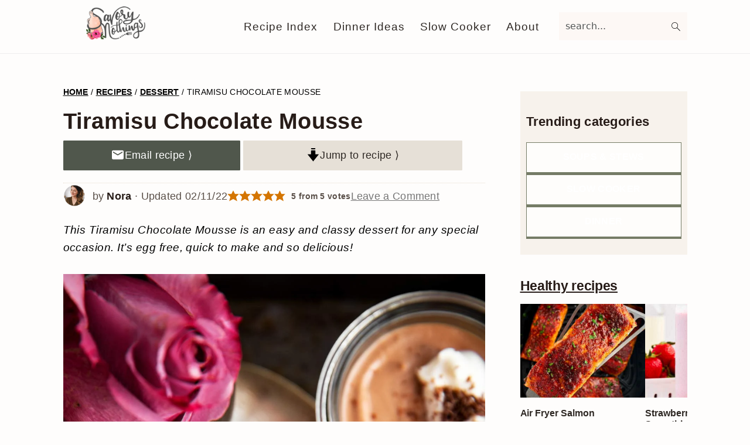

--- FILE ---
content_type: text/html; charset=UTF-8
request_url: https://www.savorynothings.com/tiramisu-chocolate-mousse/
body_size: 79584
content:
<!DOCTYPE html>
<html lang="en-US">
<head ><meta charset="UTF-8" /><script>if(navigator.userAgent.match(/MSIE|Internet Explorer/i)||navigator.userAgent.match(/Trident\/7\..*?rv:11/i)){var href=document.location.href;if(!href.match(/[?&]nowprocket/)){if(href.indexOf("?")==-1){if(href.indexOf("#")==-1){document.location.href=href+"?nowprocket=1"}else{document.location.href=href.replace("#","?nowprocket=1#")}}else{if(href.indexOf("#")==-1){document.location.href=href+"&nowprocket=1"}else{document.location.href=href.replace("#","&nowprocket=1#")}}}}</script><script>(()=>{class RocketLazyLoadScripts{constructor(){this.v="2.0.4",this.userEvents=["keydown","keyup","mousedown","mouseup","mousemove","mouseover","mouseout","touchmove","touchstart","touchend","touchcancel","wheel","click","dblclick","input"],this.attributeEvents=["onblur","onclick","oncontextmenu","ondblclick","onfocus","onmousedown","onmouseenter","onmouseleave","onmousemove","onmouseout","onmouseover","onmouseup","onmousewheel","onscroll","onsubmit"]}async t(){this.i(),this.o(),/iP(ad|hone)/.test(navigator.userAgent)&&this.h(),this.u(),this.l(this),this.m(),this.k(this),this.p(this),this._(),await Promise.all([this.R(),this.L()]),this.lastBreath=Date.now(),this.S(this),this.P(),this.D(),this.O(),this.M(),await this.C(this.delayedScripts.normal),await this.C(this.delayedScripts.defer),await this.C(this.delayedScripts.async),await this.T(),await this.F(),await this.j(),await this.A(),window.dispatchEvent(new Event("rocket-allScriptsLoaded")),this.everythingLoaded=!0,this.lastTouchEnd&&await new Promise(t=>setTimeout(t,500-Date.now()+this.lastTouchEnd)),this.I(),this.H(),this.U(),this.W()}i(){this.CSPIssue=sessionStorage.getItem("rocketCSPIssue"),document.addEventListener("securitypolicyviolation",t=>{this.CSPIssue||"script-src-elem"!==t.violatedDirective||"data"!==t.blockedURI||(this.CSPIssue=!0,sessionStorage.setItem("rocketCSPIssue",!0))},{isRocket:!0})}o(){window.addEventListener("pageshow",t=>{this.persisted=t.persisted,this.realWindowLoadedFired=!0},{isRocket:!0}),window.addEventListener("pagehide",()=>{this.onFirstUserAction=null},{isRocket:!0})}h(){let t;function e(e){t=e}window.addEventListener("touchstart",e,{isRocket:!0}),window.addEventListener("touchend",function i(o){o.changedTouches[0]&&t.changedTouches[0]&&Math.abs(o.changedTouches[0].pageX-t.changedTouches[0].pageX)<10&&Math.abs(o.changedTouches[0].pageY-t.changedTouches[0].pageY)<10&&o.timeStamp-t.timeStamp<200&&(window.removeEventListener("touchstart",e,{isRocket:!0}),window.removeEventListener("touchend",i,{isRocket:!0}),"INPUT"===o.target.tagName&&"text"===o.target.type||(o.target.dispatchEvent(new TouchEvent("touchend",{target:o.target,bubbles:!0})),o.target.dispatchEvent(new MouseEvent("mouseover",{target:o.target,bubbles:!0})),o.target.dispatchEvent(new PointerEvent("click",{target:o.target,bubbles:!0,cancelable:!0,detail:1,clientX:o.changedTouches[0].clientX,clientY:o.changedTouches[0].clientY})),event.preventDefault()))},{isRocket:!0})}q(t){this.userActionTriggered||("mousemove"!==t.type||this.firstMousemoveIgnored?"keyup"===t.type||"mouseover"===t.type||"mouseout"===t.type||(this.userActionTriggered=!0,this.onFirstUserAction&&this.onFirstUserAction()):this.firstMousemoveIgnored=!0),"click"===t.type&&t.preventDefault(),t.stopPropagation(),t.stopImmediatePropagation(),"touchstart"===this.lastEvent&&"touchend"===t.type&&(this.lastTouchEnd=Date.now()),"click"===t.type&&(this.lastTouchEnd=0),this.lastEvent=t.type,t.composedPath&&t.composedPath()[0].getRootNode()instanceof ShadowRoot&&(t.rocketTarget=t.composedPath()[0]),this.savedUserEvents.push(t)}u(){this.savedUserEvents=[],this.userEventHandler=this.q.bind(this),this.userEvents.forEach(t=>window.addEventListener(t,this.userEventHandler,{passive:!1,isRocket:!0})),document.addEventListener("visibilitychange",this.userEventHandler,{isRocket:!0})}U(){this.userEvents.forEach(t=>window.removeEventListener(t,this.userEventHandler,{passive:!1,isRocket:!0})),document.removeEventListener("visibilitychange",this.userEventHandler,{isRocket:!0}),this.savedUserEvents.forEach(t=>{(t.rocketTarget||t.target).dispatchEvent(new window[t.constructor.name](t.type,t))})}m(){const t="return false",e=Array.from(this.attributeEvents,t=>"data-rocket-"+t),i="["+this.attributeEvents.join("],[")+"]",o="[data-rocket-"+this.attributeEvents.join("],[data-rocket-")+"]",s=(e,i,o)=>{o&&o!==t&&(e.setAttribute("data-rocket-"+i,o),e["rocket"+i]=new Function("event",o),e.setAttribute(i,t))};new MutationObserver(t=>{for(const n of t)"attributes"===n.type&&(n.attributeName.startsWith("data-rocket-")||this.everythingLoaded?n.attributeName.startsWith("data-rocket-")&&this.everythingLoaded&&this.N(n.target,n.attributeName.substring(12)):s(n.target,n.attributeName,n.target.getAttribute(n.attributeName))),"childList"===n.type&&n.addedNodes.forEach(t=>{if(t.nodeType===Node.ELEMENT_NODE)if(this.everythingLoaded)for(const i of[t,...t.querySelectorAll(o)])for(const t of i.getAttributeNames())e.includes(t)&&this.N(i,t.substring(12));else for(const e of[t,...t.querySelectorAll(i)])for(const t of e.getAttributeNames())this.attributeEvents.includes(t)&&s(e,t,e.getAttribute(t))})}).observe(document,{subtree:!0,childList:!0,attributeFilter:[...this.attributeEvents,...e]})}I(){this.attributeEvents.forEach(t=>{document.querySelectorAll("[data-rocket-"+t+"]").forEach(e=>{this.N(e,t)})})}N(t,e){const i=t.getAttribute("data-rocket-"+e);i&&(t.setAttribute(e,i),t.removeAttribute("data-rocket-"+e))}k(t){Object.defineProperty(HTMLElement.prototype,"onclick",{get(){return this.rocketonclick||null},set(e){this.rocketonclick=e,this.setAttribute(t.everythingLoaded?"onclick":"data-rocket-onclick","this.rocketonclick(event)")}})}S(t){function e(e,i){let o=e[i];e[i]=null,Object.defineProperty(e,i,{get:()=>o,set(s){t.everythingLoaded?o=s:e["rocket"+i]=o=s}})}e(document,"onreadystatechange"),e(window,"onload"),e(window,"onpageshow");try{Object.defineProperty(document,"readyState",{get:()=>t.rocketReadyState,set(e){t.rocketReadyState=e},configurable:!0}),document.readyState="loading"}catch(t){console.log("WPRocket DJE readyState conflict, bypassing")}}l(t){this.originalAddEventListener=EventTarget.prototype.addEventListener,this.originalRemoveEventListener=EventTarget.prototype.removeEventListener,this.savedEventListeners=[],EventTarget.prototype.addEventListener=function(e,i,o){o&&o.isRocket||!t.B(e,this)&&!t.userEvents.includes(e)||t.B(e,this)&&!t.userActionTriggered||e.startsWith("rocket-")||t.everythingLoaded?t.originalAddEventListener.call(this,e,i,o):(t.savedEventListeners.push({target:this,remove:!1,type:e,func:i,options:o}),"mouseenter"!==e&&"mouseleave"!==e||t.originalAddEventListener.call(this,e,t.savedUserEvents.push,o))},EventTarget.prototype.removeEventListener=function(e,i,o){o&&o.isRocket||!t.B(e,this)&&!t.userEvents.includes(e)||t.B(e,this)&&!t.userActionTriggered||e.startsWith("rocket-")||t.everythingLoaded?t.originalRemoveEventListener.call(this,e,i,o):t.savedEventListeners.push({target:this,remove:!0,type:e,func:i,options:o})}}J(t,e){this.savedEventListeners=this.savedEventListeners.filter(i=>{let o=i.type,s=i.target||window;return e!==o||t!==s||(this.B(o,s)&&(i.type="rocket-"+o),this.$(i),!1)})}H(){EventTarget.prototype.addEventListener=this.originalAddEventListener,EventTarget.prototype.removeEventListener=this.originalRemoveEventListener,this.savedEventListeners.forEach(t=>this.$(t))}$(t){t.remove?this.originalRemoveEventListener.call(t.target,t.type,t.func,t.options):this.originalAddEventListener.call(t.target,t.type,t.func,t.options)}p(t){let e;function i(e){return t.everythingLoaded?e:e.split(" ").map(t=>"load"===t||t.startsWith("load.")?"rocket-jquery-load":t).join(" ")}function o(o){function s(e){const s=o.fn[e];o.fn[e]=o.fn.init.prototype[e]=function(){return this[0]===window&&t.userActionTriggered&&("string"==typeof arguments[0]||arguments[0]instanceof String?arguments[0]=i(arguments[0]):"object"==typeof arguments[0]&&Object.keys(arguments[0]).forEach(t=>{const e=arguments[0][t];delete arguments[0][t],arguments[0][i(t)]=e})),s.apply(this,arguments),this}}if(o&&o.fn&&!t.allJQueries.includes(o)){const e={DOMContentLoaded:[],"rocket-DOMContentLoaded":[]};for(const t in e)document.addEventListener(t,()=>{e[t].forEach(t=>t())},{isRocket:!0});o.fn.ready=o.fn.init.prototype.ready=function(i){function s(){parseInt(o.fn.jquery)>2?setTimeout(()=>i.bind(document)(o)):i.bind(document)(o)}return"function"==typeof i&&(t.realDomReadyFired?!t.userActionTriggered||t.fauxDomReadyFired?s():e["rocket-DOMContentLoaded"].push(s):e.DOMContentLoaded.push(s)),o([])},s("on"),s("one"),s("off"),t.allJQueries.push(o)}e=o}t.allJQueries=[],o(window.jQuery),Object.defineProperty(window,"jQuery",{get:()=>e,set(t){o(t)}})}P(){const t=new Map;document.write=document.writeln=function(e){const i=document.currentScript,o=document.createRange(),s=i.parentElement;let n=t.get(i);void 0===n&&(n=i.nextSibling,t.set(i,n));const c=document.createDocumentFragment();o.setStart(c,0),c.appendChild(o.createContextualFragment(e)),s.insertBefore(c,n)}}async R(){return new Promise(t=>{this.userActionTriggered?t():this.onFirstUserAction=t})}async L(){return new Promise(t=>{document.addEventListener("DOMContentLoaded",()=>{this.realDomReadyFired=!0,t()},{isRocket:!0})})}async j(){return this.realWindowLoadedFired?Promise.resolve():new Promise(t=>{window.addEventListener("load",t,{isRocket:!0})})}M(){this.pendingScripts=[];this.scriptsMutationObserver=new MutationObserver(t=>{for(const e of t)e.addedNodes.forEach(t=>{"SCRIPT"!==t.tagName||t.noModule||t.isWPRocket||this.pendingScripts.push({script:t,promise:new Promise(e=>{const i=()=>{const i=this.pendingScripts.findIndex(e=>e.script===t);i>=0&&this.pendingScripts.splice(i,1),e()};t.addEventListener("load",i,{isRocket:!0}),t.addEventListener("error",i,{isRocket:!0}),setTimeout(i,1e3)})})})}),this.scriptsMutationObserver.observe(document,{childList:!0,subtree:!0})}async F(){await this.X(),this.pendingScripts.length?(await this.pendingScripts[0].promise,await this.F()):this.scriptsMutationObserver.disconnect()}D(){this.delayedScripts={normal:[],async:[],defer:[]},document.querySelectorAll("script[type$=rocketlazyloadscript]").forEach(t=>{t.hasAttribute("data-rocket-src")?t.hasAttribute("async")&&!1!==t.async?this.delayedScripts.async.push(t):t.hasAttribute("defer")&&!1!==t.defer||"module"===t.getAttribute("data-rocket-type")?this.delayedScripts.defer.push(t):this.delayedScripts.normal.push(t):this.delayedScripts.normal.push(t)})}async _(){await this.L();let t=[];document.querySelectorAll("script[type$=rocketlazyloadscript][data-rocket-src]").forEach(e=>{let i=e.getAttribute("data-rocket-src");if(i&&!i.startsWith("data:")){i.startsWith("//")&&(i=location.protocol+i);try{const o=new URL(i).origin;o!==location.origin&&t.push({src:o,crossOrigin:e.crossOrigin||"module"===e.getAttribute("data-rocket-type")})}catch(t){}}}),t=[...new Map(t.map(t=>[JSON.stringify(t),t])).values()],this.Y(t,"preconnect")}async G(t){if(await this.K(),!0!==t.noModule||!("noModule"in HTMLScriptElement.prototype))return new Promise(e=>{let i;function o(){(i||t).setAttribute("data-rocket-status","executed"),e()}try{if(navigator.userAgent.includes("Firefox/")||""===navigator.vendor||this.CSPIssue)i=document.createElement("script"),[...t.attributes].forEach(t=>{let e=t.nodeName;"type"!==e&&("data-rocket-type"===e&&(e="type"),"data-rocket-src"===e&&(e="src"),i.setAttribute(e,t.nodeValue))}),t.text&&(i.text=t.text),t.nonce&&(i.nonce=t.nonce),i.hasAttribute("src")?(i.addEventListener("load",o,{isRocket:!0}),i.addEventListener("error",()=>{i.setAttribute("data-rocket-status","failed-network"),e()},{isRocket:!0}),setTimeout(()=>{i.isConnected||e()},1)):(i.text=t.text,o()),i.isWPRocket=!0,t.parentNode.replaceChild(i,t);else{const i=t.getAttribute("data-rocket-type"),s=t.getAttribute("data-rocket-src");i?(t.type=i,t.removeAttribute("data-rocket-type")):t.removeAttribute("type"),t.addEventListener("load",o,{isRocket:!0}),t.addEventListener("error",i=>{this.CSPIssue&&i.target.src.startsWith("data:")?(console.log("WPRocket: CSP fallback activated"),t.removeAttribute("src"),this.G(t).then(e)):(t.setAttribute("data-rocket-status","failed-network"),e())},{isRocket:!0}),s?(t.fetchPriority="high",t.removeAttribute("data-rocket-src"),t.src=s):t.src="data:text/javascript;base64,"+window.btoa(unescape(encodeURIComponent(t.text)))}}catch(i){t.setAttribute("data-rocket-status","failed-transform"),e()}});t.setAttribute("data-rocket-status","skipped")}async C(t){const e=t.shift();return e?(e.isConnected&&await this.G(e),this.C(t)):Promise.resolve()}O(){this.Y([...this.delayedScripts.normal,...this.delayedScripts.defer,...this.delayedScripts.async],"preload")}Y(t,e){this.trash=this.trash||[];let i=!0;var o=document.createDocumentFragment();t.forEach(t=>{const s=t.getAttribute&&t.getAttribute("data-rocket-src")||t.src;if(s&&!s.startsWith("data:")){const n=document.createElement("link");n.href=s,n.rel=e,"preconnect"!==e&&(n.as="script",n.fetchPriority=i?"high":"low"),t.getAttribute&&"module"===t.getAttribute("data-rocket-type")&&(n.crossOrigin=!0),t.crossOrigin&&(n.crossOrigin=t.crossOrigin),t.integrity&&(n.integrity=t.integrity),t.nonce&&(n.nonce=t.nonce),o.appendChild(n),this.trash.push(n),i=!1}}),document.head.appendChild(o)}W(){this.trash.forEach(t=>t.remove())}async T(){try{document.readyState="interactive"}catch(t){}this.fauxDomReadyFired=!0;try{await this.K(),this.J(document,"readystatechange"),document.dispatchEvent(new Event("rocket-readystatechange")),await this.K(),document.rocketonreadystatechange&&document.rocketonreadystatechange(),await this.K(),this.J(document,"DOMContentLoaded"),document.dispatchEvent(new Event("rocket-DOMContentLoaded")),await this.K(),this.J(window,"DOMContentLoaded"),window.dispatchEvent(new Event("rocket-DOMContentLoaded"))}catch(t){console.error(t)}}async A(){try{document.readyState="complete"}catch(t){}try{await this.K(),this.J(document,"readystatechange"),document.dispatchEvent(new Event("rocket-readystatechange")),await this.K(),document.rocketonreadystatechange&&document.rocketonreadystatechange(),await this.K(),this.J(window,"load"),window.dispatchEvent(new Event("rocket-load")),await this.K(),window.rocketonload&&window.rocketonload(),await this.K(),this.allJQueries.forEach(t=>t(window).trigger("rocket-jquery-load")),await this.K(),this.J(window,"pageshow");const t=new Event("rocket-pageshow");t.persisted=this.persisted,window.dispatchEvent(t),await this.K(),window.rocketonpageshow&&window.rocketonpageshow({persisted:this.persisted})}catch(t){console.error(t)}}async K(){Date.now()-this.lastBreath>45&&(await this.X(),this.lastBreath=Date.now())}async X(){return document.hidden?new Promise(t=>setTimeout(t)):new Promise(t=>requestAnimationFrame(t))}B(t,e){return e===document&&"readystatechange"===t||(e===document&&"DOMContentLoaded"===t||(e===window&&"DOMContentLoaded"===t||(e===window&&"load"===t||e===window&&"pageshow"===t)))}static run(){(new RocketLazyLoadScripts).t()}}RocketLazyLoadScripts.run()})();</script>

<meta name="viewport" content="width=device-width, initial-scale=1" />
<meta name='robots' content='index, follow, max-image-preview:large, max-snippet:-1, max-video-preview:-1' />
	<style>img:is([sizes="auto" i], [sizes^="auto," i]) { contain-intrinsic-size: 3000px 1500px }</style>
	<meta name="pinterest-rich-pin" content="false" />
	<!-- This site is optimized with the Yoast SEO Premium plugin v26.8 (Yoast SEO v26.8) - https://yoast.com/product/yoast-seo-premium-wordpress/ -->
	<title>Tiramisu Chocolate Mousse Recipe - Savory Nothings</title>
	<meta name="description" content="This Tiramisu Chocolate Mousse is an easy and classy dessert for any special occasion. It&#039;s egg free, quick to make and so delicious!" />
	<link rel="canonical" href="https://www.savorynothings.com/tiramisu-chocolate-mousse/" />
	<meta name="author" content="Nora" />
	<meta name="twitter:label1" content="Written by" />
	<meta name="twitter:data1" content="Nora" />
	<meta name="twitter:label2" content="Est. reading time" />
	<meta name="twitter:data2" content="7 minutes" />
	<script type="application/ld+json" class="yoast-schema-graph">{"@context":"https://schema.org","@graph":[{"@type":"Article","@id":"https://www.savorynothings.com/tiramisu-chocolate-mousse/#article","isPartOf":{"@id":"https://www.savorynothings.com/tiramisu-chocolate-mousse/"},"author":{"name":"Nora","@id":"https://www.savorynothings.com/#/schema/person/1e27b79ca7587384c2aa5b1a9ae13c9e"},"headline":"Tiramisu Chocolate Mousse","datePublished":"2022-02-11T13:19:54+00:00","dateModified":"2022-02-11T13:19:56+00:00","wordCount":1505,"commentCount":0,"publisher":{"@id":"https://www.savorynothings.com/#organization"},"image":{"@id":"https://www.savorynothings.com/tiramisu-chocolate-mousse/#primaryimage"},"thumbnailUrl":"https://www.savorynothings.com/wp-content/uploads/2022/02/tiramisu-chocolate-mousse-recipe-image-sq.jpg","articleSection":["Dessert","Holiday Recipes","Recipes","Valentine's Day"],"inLanguage":"en-US","potentialAction":[{"@type":"CommentAction","name":"Comment","target":["https://www.savorynothings.com/tiramisu-chocolate-mousse/#respond"]}]},{"@type":"WebPage","@id":"https://www.savorynothings.com/tiramisu-chocolate-mousse/","url":"https://www.savorynothings.com/tiramisu-chocolate-mousse/","name":"Tiramisu Chocolate Mousse Recipe - Savory Nothings","isPartOf":{"@id":"https://www.savorynothings.com/#website"},"primaryImageOfPage":{"@id":"https://www.savorynothings.com/tiramisu-chocolate-mousse/#primaryimage"},"image":{"@id":"https://www.savorynothings.com/tiramisu-chocolate-mousse/#primaryimage"},"thumbnailUrl":"https://www.savorynothings.com/wp-content/uploads/2022/02/tiramisu-chocolate-mousse-recipe-image-sq.jpg","datePublished":"2022-02-11T13:19:54+00:00","dateModified":"2022-02-11T13:19:56+00:00","description":"This Tiramisu Chocolate Mousse is an easy and classy dessert for any special occasion. It's egg free, quick to make and so delicious!","breadcrumb":{"@id":"https://www.savorynothings.com/tiramisu-chocolate-mousse/#breadcrumb"},"inLanguage":"en-US","potentialAction":[{"@type":"ReadAction","target":["https://www.savorynothings.com/tiramisu-chocolate-mousse/"]}]},{"@type":"ImageObject","inLanguage":"en-US","@id":"https://www.savorynothings.com/tiramisu-chocolate-mousse/#primaryimage","url":"https://www.savorynothings.com/wp-content/uploads/2022/02/tiramisu-chocolate-mousse-recipe-image-sq.jpg","contentUrl":"https://www.savorynothings.com/wp-content/uploads/2022/02/tiramisu-chocolate-mousse-recipe-image-sq.jpg","width":1200,"height":1200,"caption":"overhead view of tiramisu chocolate mousse in small glass jar on black metal tray"},{"@type":"BreadcrumbList","@id":"https://www.savorynothings.com/tiramisu-chocolate-mousse/#breadcrumb","itemListElement":[{"@type":"ListItem","position":1,"name":"Home","item":"https://www.savorynothings.com/"},{"@type":"ListItem","position":2,"name":"Recipes","item":"https://www.savorynothings.com/category/recipes/"},{"@type":"ListItem","position":3,"name":"Dessert","item":"https://www.savorynothings.com/category/recipes/dessert/"},{"@type":"ListItem","position":4,"name":"Tiramisu Chocolate Mousse"}]},{"@type":"WebSite","@id":"https://www.savorynothings.com/#website","url":"https://www.savorynothings.com/","name":"Savory Nothings","description":"foolproof family recipes for busy home cooks","publisher":{"@id":"https://www.savorynothings.com/#organization"},"potentialAction":[{"@type":"SearchAction","target":{"@type":"EntryPoint","urlTemplate":"https://www.savorynothings.com/?s={search_term_string}"},"query-input":{"@type":"PropertyValueSpecification","valueRequired":true,"valueName":"search_term_string"}}],"inLanguage":"en-US"},{"@type":"Organization","@id":"https://www.savorynothings.com/#organization","name":"Savory Nothings","url":"https://www.savorynothings.com/","logo":{"@type":"ImageObject","inLanguage":"en-US","@id":"https://www.savorynothings.com/#/schema/logo/image/","url":"https://www.savorynothings.com/wp-content/uploads/2020/06/savory-nothings-organization-logo.png","contentUrl":"https://www.savorynothings.com/wp-content/uploads/2020/06/savory-nothings-organization-logo.png","width":1200,"height":1200,"caption":"Savory Nothings"},"image":{"@id":"https://www.savorynothings.com/#/schema/logo/image/"},"sameAs":["https://www.facebook.com/savorynothings/","https://x.com/savorynothings","https://www.instagram.com/savorynothings/","https://www.pinterest.com/savorynothings/","https://www.youtube.com/c/SavoryNothings"]},{"@type":"Person","@id":"https://www.savorynothings.com/#/schema/person/1e27b79ca7587384c2aa5b1a9ae13c9e","name":"Nora","description":"When I got married to my professional chef husband, I realized I had to step up my game in the kitchen. Now I share my favorite foolproof family recipes here on Savory Nothings: Chef-approved, kid-vetted and easy enough for everyday home cooks like you and me!","sameAs":["https://www.savorynothings.com/about-savory-nothings/","https://www.instagram.com/savorynothings/","https://www.pinterest.com/savorynothings/","https://x.com/savorynothings","https://www.youtube.com/savorynothings/"]},{"@type":"Recipe","name":"Tiramisu Chocolate Mousse","author":{"@id":"https://www.savorynothings.com/#/schema/person/1e27b79ca7587384c2aa5b1a9ae13c9e"},"description":"This Tiramisu Chocolate Mousse is an easy and classy dessert for any special occasion. It&#39;s egg free, quick to make and so delicious!","datePublished":"2022-02-11T14:19:54+00:00","image":["https://www.savorynothings.com/wp-content/uploads/2022/02/tiramisu-chocolate-mousse-recipe-image-sq.jpg","https://www.savorynothings.com/wp-content/uploads/2022/02/tiramisu-chocolate-mousse-recipe-image-sq-500x500.jpg","https://www.savorynothings.com/wp-content/uploads/2022/02/tiramisu-chocolate-mousse-recipe-image-sq-500x375.jpg","https://www.savorynothings.com/wp-content/uploads/2022/02/tiramisu-chocolate-mousse-recipe-image-sq-480x270.jpg"],"recipeYield":["4","4 servings"],"prepTime":"PT10M","totalTime":"PT30M","recipeIngredient":["2 tablespoons strong brewed coffee (espresso preferred)","1 1/4 cups heavy whipping cream (well chilled, used straight from fridge (!))","2 1/2 oz dark chocolate (chopped)","2/3 cup mascarpone","1/2 cup icing sugar","ladyfinger cookies, extra whipped cream, chocolate shavings and/or cocoa powder (to serve)"],"recipeInstructions":[{"@type":"HowToStep","text":"Place coffee, 1/4 cup of heavy whipping cream (NOT the entire cream!!) and chocolate in a small saucepan over medium heat. Stir until melted and smooth. Allow to cool for 5-8 minutes.","name":"Place coffee, 1/4 cup of heavy whipping cream (NOT the entire cream!!) and chocolate in a small saucepan over medium heat. Stir until melted and smooth. Allow to cool for 5-8 minutes.","url":"https://www.savorynothings.com/tiramisu-chocolate-mousse/#wprm-recipe-45359-step-0-0"},{"@type":"HowToStep","text":"In the meantime, add mascarpone, remaining 1 cup heavy whipping cream and sugar to a chilled stainless steel bowl. Whip JUST until very soft peaks form, then gradually beat in chocolate mixture on high speed until fluffy and stiff peaks form. Do not overbeat, or mousse will split!","name":"In the meantime, add mascarpone, remaining 1 cup heavy whipping cream and sugar to a chilled stainless steel bowl. Whip JUST until very soft peaks form, then gradually beat in chocolate mixture on high speed until fluffy and stiff peaks form. Do not overbeat, or mousse will split!","url":"https://www.savorynothings.com/tiramisu-chocolate-mousse/#wprm-recipe-45359-step-0-1"},{"@type":"HowToStep","text":"Spoon into four 6-oz-capacity ramekins or jars and refrigerate for 20 minutes, or up to a few hours.","name":"Spoon into four 6-oz-capacity ramekins or jars and refrigerate for 20 minutes, or up to a few hours.","url":"https://www.savorynothings.com/tiramisu-chocolate-mousse/#wprm-recipe-45359-step-0-2"},{"@type":"HowToStep","text":"Serve garnished with extra whipped cream, chocolate shavings, cocoa powder and ladyfingers. Mousse keeps in refrigerator for 1-2 days.","name":"Serve garnished with extra whipped cream, chocolate shavings, cocoa powder and ladyfingers. Mousse keeps in refrigerator for 1-2 days.","url":"https://www.savorynothings.com/tiramisu-chocolate-mousse/#wprm-recipe-45359-step-0-3"}],"aggregateRating":{"@type":"AggregateRating","ratingValue":"5","ratingCount":"5"},"recipeCategory":["Dessert"],"recipeCuisine":["American"],"keywords":"chocolate mousse, egg free chocolate mousse, valentine's day","@id":"https://www.savorynothings.com/tiramisu-chocolate-mousse/#recipe","isPartOf":{"@id":"https://www.savorynothings.com/tiramisu-chocolate-mousse/#article"},"mainEntityOfPage":"https://www.savorynothings.com/tiramisu-chocolate-mousse/"}]}</script>
	<!-- / Yoast SEO Premium plugin. -->


<!-- Hubbub v.2.28.0 https://morehubbub.com/ -->
<meta property="og:locale" content="en_US" />
<meta property="og:type" content="article" />
<meta property="og:title" content="Tiramisu Chocolate Mousse Recipe - Savory Nothings" />
<meta property="og:description" content="This Tiramisu Chocolate Mousse is an easy and classy dessert for any special occasion. It&#039;s egg free, quick to make and so delicious!" />
<meta property="og:url" content="https://www.savorynothings.com/tiramisu-chocolate-mousse/" />
<meta property="og:site_name" content="Savory Nothings" />
<meta property="og:updated_time" content="2022-02-11T14:19:56+00:00" />
<meta property="article:published_time" content="2022-02-11T14:19:54+00:00" />
<meta property="article:modified_time" content="2022-02-11T14:19:56+00:00" />
<meta name="twitter:card" content="summary_large_image" />
<meta name="twitter:title" content="Tiramisu Chocolate Mousse Recipe - Savory Nothings" />
<meta name="twitter:description" content="This Tiramisu Chocolate Mousse is an easy and classy dessert for any special occasion. It&#039;s egg free, quick to make and so delicious!" />
<meta class="flipboard-article" content="This Tiramisu Chocolate Mousse is an easy and classy dessert for any special occasion. It&#039;s egg free, quick to make and so delicious!" />
<meta property="og:image" content="https://www.savorynothings.com/wp-content/uploads/2022/02/tiramisu-chocolate-mousse-recipe-image-sq.jpg" />
<meta name="twitter:image" content="https://www.savorynothings.com/wp-content/uploads/2022/02/tiramisu-chocolate-mousse-recipe-image-sq.jpg" />
<meta property="og:image:width" content="1200" />
<meta property="og:image:height" content="1200" />
<meta name="twitter:creator" content="@savorynothings" />
<!-- Hubbub v.2.28.0 https://morehubbub.com/ -->
<link rel='dns-prefetch' href='//scripts.mediavine.com' />

<link rel="alternate" type="application/rss+xml" title="Savory Nothings &raquo; Feed" href="https://www.savorynothings.com/feed/" />
<link rel="alternate" type="application/rss+xml" title="Savory Nothings &raquo; Comments Feed" href="https://www.savorynothings.com/comments/feed/" />
<link rel="alternate" type="application/rss+xml" title="Savory Nothings &raquo; Tiramisu Chocolate Mousse Comments Feed" href="https://www.savorynothings.com/tiramisu-chocolate-mousse/feed/" />
<link rel="alternate" type="application/rss+xml" title="Savory Nothings &raquo; Stories Feed" href="https://www.savorynothings.com/web-stories/feed/"><script type="rocketlazyloadscript">(()=>{"use strict";const e=[400,500,600,700,800,900],t=e=>`wprm-min-${e}`,n=e=>`wprm-max-${e}`,s=new Set,o="ResizeObserver"in window,r=o?new ResizeObserver((e=>{for(const t of e)c(t.target)})):null,i=.5/(window.devicePixelRatio||1);function c(s){const o=s.getBoundingClientRect().width||0;for(let r=0;r<e.length;r++){const c=e[r],a=o<=c+i;o>c+i?s.classList.add(t(c)):s.classList.remove(t(c)),a?s.classList.add(n(c)):s.classList.remove(n(c))}}function a(e){s.has(e)||(s.add(e),r&&r.observe(e),c(e))}!function(e=document){e.querySelectorAll(".wprm-recipe").forEach(a)}();if(new MutationObserver((e=>{for(const t of e)for(const e of t.addedNodes)e instanceof Element&&(e.matches?.(".wprm-recipe")&&a(e),e.querySelectorAll?.(".wprm-recipe").forEach(a))})).observe(document.documentElement,{childList:!0,subtree:!0}),!o){let e=0;addEventListener("resize",(()=>{e&&cancelAnimationFrame(e),e=requestAnimationFrame((()=>s.forEach(c)))}),{passive:!0})}})();</script>		<!-- This site uses the Google Analytics by MonsterInsights plugin v9.11.1 - Using Analytics tracking - https://www.monsterinsights.com/ -->
							<script src="//www.googletagmanager.com/gtag/js?id=G-M0C1T0CE49"  data-cfasync="false" data-wpfc-render="false" type="text/javascript" async></script>
			<script data-cfasync="false" data-wpfc-render="false" type="text/javascript">
				var mi_version = '9.11.1';
				var mi_track_user = true;
				var mi_no_track_reason = '';
								var MonsterInsightsDefaultLocations = {"page_location":"https:\/\/www.savorynothings.com\/tiramisu-chocolate-mousse\/"};
								if ( typeof MonsterInsightsPrivacyGuardFilter === 'function' ) {
					var MonsterInsightsLocations = (typeof MonsterInsightsExcludeQuery === 'object') ? MonsterInsightsPrivacyGuardFilter( MonsterInsightsExcludeQuery ) : MonsterInsightsPrivacyGuardFilter( MonsterInsightsDefaultLocations );
				} else {
					var MonsterInsightsLocations = (typeof MonsterInsightsExcludeQuery === 'object') ? MonsterInsightsExcludeQuery : MonsterInsightsDefaultLocations;
				}

								var disableStrs = [
										'ga-disable-G-M0C1T0CE49',
									];

				/* Function to detect opted out users */
				function __gtagTrackerIsOptedOut() {
					for (var index = 0; index < disableStrs.length; index++) {
						if (document.cookie.indexOf(disableStrs[index] + '=true') > -1) {
							return true;
						}
					}

					return false;
				}

				/* Disable tracking if the opt-out cookie exists. */
				if (__gtagTrackerIsOptedOut()) {
					for (var index = 0; index < disableStrs.length; index++) {
						window[disableStrs[index]] = true;
					}
				}

				/* Opt-out function */
				function __gtagTrackerOptout() {
					for (var index = 0; index < disableStrs.length; index++) {
						document.cookie = disableStrs[index] + '=true; expires=Thu, 31 Dec 2099 23:59:59 UTC; path=/';
						window[disableStrs[index]] = true;
					}
				}

				if ('undefined' === typeof gaOptout) {
					function gaOptout() {
						__gtagTrackerOptout();
					}
				}
								window.dataLayer = window.dataLayer || [];

				window.MonsterInsightsDualTracker = {
					helpers: {},
					trackers: {},
				};
				if (mi_track_user) {
					function __gtagDataLayer() {
						dataLayer.push(arguments);
					}

					function __gtagTracker(type, name, parameters) {
						if (!parameters) {
							parameters = {};
						}

						if (parameters.send_to) {
							__gtagDataLayer.apply(null, arguments);
							return;
						}

						if (type === 'event') {
														parameters.send_to = monsterinsights_frontend.v4_id;
							var hookName = name;
							if (typeof parameters['event_category'] !== 'undefined') {
								hookName = parameters['event_category'] + ':' + name;
							}

							if (typeof MonsterInsightsDualTracker.trackers[hookName] !== 'undefined') {
								MonsterInsightsDualTracker.trackers[hookName](parameters);
							} else {
								__gtagDataLayer('event', name, parameters);
							}
							
						} else {
							__gtagDataLayer.apply(null, arguments);
						}
					}

					__gtagTracker('js', new Date());
					__gtagTracker('set', {
						'developer_id.dZGIzZG': true,
											});
					if ( MonsterInsightsLocations.page_location ) {
						__gtagTracker('set', MonsterInsightsLocations);
					}
										__gtagTracker('config', 'G-M0C1T0CE49', {"forceSSL":"true","anonymize_ip":"true"} );
										window.gtag = __gtagTracker;										(function () {
						/* https://developers.google.com/analytics/devguides/collection/analyticsjs/ */
						/* ga and __gaTracker compatibility shim. */
						var noopfn = function () {
							return null;
						};
						var newtracker = function () {
							return new Tracker();
						};
						var Tracker = function () {
							return null;
						};
						var p = Tracker.prototype;
						p.get = noopfn;
						p.set = noopfn;
						p.send = function () {
							var args = Array.prototype.slice.call(arguments);
							args.unshift('send');
							__gaTracker.apply(null, args);
						};
						var __gaTracker = function () {
							var len = arguments.length;
							if (len === 0) {
								return;
							}
							var f = arguments[len - 1];
							if (typeof f !== 'object' || f === null || typeof f.hitCallback !== 'function') {
								if ('send' === arguments[0]) {
									var hitConverted, hitObject = false, action;
									if ('event' === arguments[1]) {
										if ('undefined' !== typeof arguments[3]) {
											hitObject = {
												'eventAction': arguments[3],
												'eventCategory': arguments[2],
												'eventLabel': arguments[4],
												'value': arguments[5] ? arguments[5] : 1,
											}
										}
									}
									if ('pageview' === arguments[1]) {
										if ('undefined' !== typeof arguments[2]) {
											hitObject = {
												'eventAction': 'page_view',
												'page_path': arguments[2],
											}
										}
									}
									if (typeof arguments[2] === 'object') {
										hitObject = arguments[2];
									}
									if (typeof arguments[5] === 'object') {
										Object.assign(hitObject, arguments[5]);
									}
									if ('undefined' !== typeof arguments[1].hitType) {
										hitObject = arguments[1];
										if ('pageview' === hitObject.hitType) {
											hitObject.eventAction = 'page_view';
										}
									}
									if (hitObject) {
										action = 'timing' === arguments[1].hitType ? 'timing_complete' : hitObject.eventAction;
										hitConverted = mapArgs(hitObject);
										__gtagTracker('event', action, hitConverted);
									}
								}
								return;
							}

							function mapArgs(args) {
								var arg, hit = {};
								var gaMap = {
									'eventCategory': 'event_category',
									'eventAction': 'event_action',
									'eventLabel': 'event_label',
									'eventValue': 'event_value',
									'nonInteraction': 'non_interaction',
									'timingCategory': 'event_category',
									'timingVar': 'name',
									'timingValue': 'value',
									'timingLabel': 'event_label',
									'page': 'page_path',
									'location': 'page_location',
									'title': 'page_title',
									'referrer' : 'page_referrer',
								};
								for (arg in args) {
																		if (!(!args.hasOwnProperty(arg) || !gaMap.hasOwnProperty(arg))) {
										hit[gaMap[arg]] = args[arg];
									} else {
										hit[arg] = args[arg];
									}
								}
								return hit;
							}

							try {
								f.hitCallback();
							} catch (ex) {
							}
						};
						__gaTracker.create = newtracker;
						__gaTracker.getByName = newtracker;
						__gaTracker.getAll = function () {
							return [];
						};
						__gaTracker.remove = noopfn;
						__gaTracker.loaded = true;
						window['__gaTracker'] = __gaTracker;
					})();
									} else {
										console.log("");
					(function () {
						function __gtagTracker() {
							return null;
						}

						window['__gtagTracker'] = __gtagTracker;
						window['gtag'] = __gtagTracker;
					})();
									}
			</script>
							<!-- / Google Analytics by MonsterInsights -->
		<link data-minify="1" rel='stylesheet' id='wprm-public-css' href='https://www.savorynothings.com/wp-content/cache/min/1/wp-content/plugins/wp-recipe-maker/dist/public-modern.css?ver=1769799361' type='text/css' media='all' />
<link data-minify="1" rel='stylesheet' id='seasoned-pro-theme-css' href='https://www.savorynothings.com/wp-content/cache/min/1/wp-content/themes/seasonedpro-v440/style.css?ver=1769799361' type='text/css' media='all' />
<style id='seasoned-pro-theme-inline-css' type='text/css'>
.before-header, .footer-widgets, .form-allowed-tags, .more-from-category, .enews-widget, blockquote::before{background:#f5f5f5;}.site-title a, .site-title a:hover, h1, h2, h3, h4, h5, h6{color:#000000;}.genesis-nav-menu a{color:#2f2925;}.genesis-nav-menu a:hover, .genesis-nav-menu a:focus, .genesis-nav-menu .current-menu-item > a, .nav-primary .genesis-nav-menu .sub-menu a:focus, .nav-primary .genesis-nav-menu .sub-menu a:hover{color:#956c32;}.button, button, .enews-widget input[type="submit"], a.more-link, input[type="submit"], input[type="button"]{border-color:#1e2b3d;color:#1e2b3d;}.button:hover, button:hover, .button:focus, .button:active, button:focus, button:active, .enews-widget input[type="submit"]:hover, .enews-widget input[type="submit"]:focus, a.more-link:hover, a.more-link:focus, .before-header .enews-widget input[type="submit"], .content .enews-widget input[type="submit"]:hover, .content .enews-widget input[type="submit"]:focus, .sidebar .enews-widget input[type="submit"]:hover, .sidebar .enews-widget input[type="submit"]:focus, .more-from-category, .home-top article:not(.simple-grid) .entry-title:before, input[type="submit"]:hover, input[type="submit"]:focus, input[type="submit"]:active, input[type="button"]:hover, input[type="button"]:focus, input[type="button"]:active{background:#ffffff;}.button:hover, button:hover, .enews-widget input[type="submit"]:hover, a.more-link:hover, input[type="submit"]:hover, input[type="submit"]:focus, input[type="submit"]:active, .sidebar .enews-widget input[type="submit"]:hover, input[type="button"]:hover, input[type="button"]:focus, input[type="button"]:active{color:#1e2b3d;}
</style>
<link rel='stylesheet' id='wp-block-library-css' href='https://www.savorynothings.com/wp-includes/css/dist/block-library/style.min.css?ver=6.8.3' type='text/css' media='all' />
<style id='wp-block-library-inline-css' type='text/css'>
.wp-block-group.is-style-full-width-slanted { -webkit-transform: skewY(1.5deg); transform: skewY(1.5deg); -ms-transform-origin: 100% 0; -webkit-transform-origin: 100% 0; transform-origin: 100% 0; margin-bottom: 20px !important; margin-top: 60px !important; padding-bottom: 70px !important; } .wp-block-group.is-style-full-width-slanted > .wp-block-group__inner-container { -webkit-transform: skewY(-1.5deg); transform: skewY(-1.5deg); -ms-transform-origin: 100% 0; -webkit-transform-origin: 100% 0; transform-origin: 100% 0; }
.is-style-feast-inline-heading-group h2:first-of-type, .is-style-feast-inline-heading-group h3:first-of-type { transform: translateY(-0.7em);  background: #FFF; display: inline-block; padding: 0 0.5em 0; margin: 0 0.5em; } .is-style-feast-inline-heading-group { border: 2px solid var(--global-palette6, #CCC); padding: 0 1em 1em; margin: 3em 0 2em; } .is-style-feast-inline-heading-group h2:first-child+*, .is-style-feast-inline-heading-group h3:first-child+* { margin-top: 0; }
.is-style-button-right-arrow .wp-element-button::after { content: "→"; position: relative; margin-left: 0.2em; }
.is-style-button-external-arrow .wp-element-button::after { content: "↗"; position: relative; margin-left: 0.2em; }
.is-style-paragraph-right-arrow a::after { content: " →"; position: relative; margin-left: 0; }
.is-style-paragraph-external-arrow a::after { content: " ↗"; position: relative; margin-left: 0; }
.is-style-basic-columns .wp-block-column { background-color: var(--branding-color-background, #EEEEEE); color: var(--branding-color-background-text, #000000); padding: 17px 11px; }
.is-style-book-cover img { box-shadow: 4px 4px 20px #454545; transform: rotate(3deg) scale(0.9); -webkit-backface-visibility: hidden; margin-top: 10px; margin-bottom: 10px; } .is-style-book-cover { padding: 10px; }
.is-style-polaroid img { border-bottom: 50px solid #fff; border-right: 15px solid #fff; border-left: 15px solid #fff; border-top: 10px solid #fff; box-shadow: 5px 5px 15px rgba(0, 0, 0, .4); transform: rotate(-5deg) scale(0.9); -webkit-backface-visibility: hidden; margin: 10px 0; }

			.wp-block-media-text.is-style-book-cover {
				grid-template-columns: 30% 1fr;
			}
			.wp-block-media-text.is-style-book-cover img {
				box-shadow: 4px 4px 20px rgba(0,0,0,0.5);
				transform: rotate(-6deg) scale(0.9);
				-webkit-backface-visibility: hidden;
				margin-top: 10px; margin-bottom: 10px;
			}
			.wp-block-media-text.is-style-book-cover .wp-block-media-text__media {
				display: flex;
				justify-content: center;
			}
			.wp-block-media-text.is-style-book-cover .wp-block-media-text__content {
				padding: 0 0 0 40px;
			}
			@media(max-width:600px) {
				.wp-block-media-text.is-style-book-cover img {
					max-width: 200px;
				}
				.wp-block-media-text.is-style-book-cover .wp-block-media-text__content {
					padding: 20px 0 0 0;
					text-align: center;
				}
				.wp-block-media-text.is-style-book-cover .wp-block-media-text__content .wp-block-buttons {
					justify-content: center;
				}
			}
		

			.wp-block-media-text.is-style-polaroid-media-text {
				grid-template-columns: 30% 1fr;
			}
			.wp-block-media-text.is-style-polaroid-media-text img {
				transform: rotate(-10deg) scale(0.9);
				-webkit-backface-visibility: hidden;
				margin-top: 10px;
				margin-bottom: 10px;
				border: 10px solid var(--branding-color-background, #ccc);
			}
			.wp-block-group.is-style-full-width-feature-wrapper .wp-block-media-text.is-style-polaroid-media-text img,
			.wp-block-group.is-style-full-width-custom-background-feature-wrapper .wp-block-media-text.is-style-polaroid-media-text img,
			.wp-block-group.is-style-feast-branding-background .wp-block-media-text.is-style-polaroid-media-text img {
				border-color: #fff;
			}
			.wp-block-media-text.is-style-polaroid-media-text .wp-block-media-text__media {
				display: flex;
				justify-content: center;
			}
			.wp-block-media-text.is-style-polaroid-media-text .wp-block-media-text__content {
				padding: 0 0 0 40px;
			}
			@media(max-width:600px) {
				.wp-block-media-text.is-style-polaroid-media-text img {
					max-width: 75%;
				}
				.wp-block-media-text.is-style-polaroid-media-text .wp-block-media-text__content {
					padding: 20px 0 0 0;
					text-align: center;
				}
				.wp-block-media-text.is-style-polaroid-media-text .wp-block-media-text__content .wp-block-buttons {
					justify-content: center;
				}
			}
		

			.is-style-post-info-author {
				grid-template-columns: 50px 1fr !important;
				grid-gap: 12px;
			}
			.is-style-post-info-author .wp-block-media-text__content {
				padding: 7px 0;
			}
			.is-style-post-info-author .wp-block-media-text__content a {
				text-decoration: underline;
			}
			.is-style-post-info-author .wp-block-media-text__media img {
				border-radius: 100px;
			}
			.is-style-post-info-author.has-background {
				padding: 7px;
				margin: 7px 0;
			}
		

			.is-style-post-info-author-100px {
				grid-template-columns: 100px 1fr !important;
				grid-gap: 15px;
			}
			.is-style-post-info-author-100px .wp-block-media-text__content {
				padding: 7px 0;
			}
			.is-style-post-info-author-100px .wp-block-media-text__content a {
				text-decoration: underline;
			}
			.is-style-post-info-author-100px .wp-block-media-text__media img {
				border-radius: 100px;
			}
			.is-style-post-info-author-100px.has-background {
				padding: 7px;
				margin: 7px 0;
			}
		
.is-style-left-bar { border-left: 5px solid var(--branding-color-background, #CCC); padding-left: 22px; margin: 22px 0; } .is-style-left-bar::before { content: none; }
.is-style-feast-txt-message { background: var(--branding-color-background, var(--global-palette7, #EEE)); border-radius: 7px; padding: 22px; margin: 44px 0; position: relative; } .is-style-feast-txt-message::before { content: none; } .is-style-feast-txt-message::after {  content: ""; position: absolute; width: 0; height: 0; top: 100%; left: 34px; border-top: 28px solid var(--branding-color-background, #EEE); border-left: 0 solid transparent; border-right: 28px solid transparent;  } .is-style-feast-txt-message:nth-of-type(odd)::after { left: unset; right: 34px; border-right: 0 solid transparent; border-left: 28px solid transparent; } .feast-plugin .is-style-feast-txt-message *, .editor-styles-wrapper .is-style-feast-txt-message * { color: var(--branding-color-background-text, #010101); }
.is-style-foodie-pro { padding: 22px 7px 22px 27px; margin: 27px 0; } .is-style-foodie-pro::before {  content: "\201C"; display: block; font-size: 77px; height: 0; position: relative; top: -37px; left: -41px; color: var(--branding-color-primary, #010101);  }
.is-style-cookd-pro { line-height: 1.1em; font-size: 1.1em; padding: 0 15%; text-align: center; margin-bottom: 22px; } .is-style-cookd-pro::before, .is-style-cookd-pro::after { background: var(--branding-color-accents, #CCC); content: "" !important; display: block; height: 1px; margin: 10% auto; width: 50px; top: 0; left: 0; }
.is-style-seasoned-pro { border-bottom: 1px solid #CCC; border-top: 1px solid #CCC; color: #333333; font-size: 130%; margin: 77px 37px; padding-top: 0; padding-bottom: 37px; text-align: center; } .is-style-seasoned-pro::before { background: var(--branding-color-accents, #DDDDDD); color: var(--branding-color-accents-text, #010101); -webkit-border-radius: 100%; border-radius: 100%; content: "\201C"; display: table; font-family: Times New Roman, serif; font-size: 57px; height: 0; line-height: 1; margin: -7px auto 7px; padding: 17px 15px 0; position: relative; left: 0; text-align: center; width: 47px; }
.is-style-featured-comment { line-height: 1.7em; font-size: 1.1em; padding: 0 12px; margin: 64px 0; font-weight: bold; position: relative; } .is-style-featured-comment::before { content: "Featured Comment" !important; text-transform: uppercase; color: #999;  left: 0; font-size: 0.8em;}  .is-style-featured-comment cite { float: right; text-transform: uppercase; font-size: 0.8em; color: #999; } .is-style-featured-comment cite::before { content: "⭐⭐⭐⭐⭐"; margin-right: 13px; } .is-style-featured-comment p { margin: 17px 0 !important; }
@media only screen and (min-width: 1023px) { .is-style-feast-2-column-list { display: grid; grid-template-columns: 1fr 1fr; gap: 0 37px; } .editor-styles-wrapper :where(:not(.is-layout-flex,.is-layout-grid))>.is-style-feast-2-column-list li { margin-left: unset; margin-right: unset; } }
@media only screen and (min-width: 1023px) { .is-style-feast-3-column-list { display: grid; grid-template-columns: 1fr 1fr 1fr; gap: 0 37px; } .editor-styles-wrapper :where(:not(.is-layout-flex,.is-layout-grid))>.is-style-feast-3-column-list li { margin-left: unset; margin-right: unset; } }
</style>
<style id='classic-theme-styles-inline-css' type='text/css'>
/*! This file is auto-generated */
.wp-block-button__link{color:#fff;background-color:#32373c;border-radius:9999px;box-shadow:none;text-decoration:none;padding:calc(.667em + 2px) calc(1.333em + 2px);font-size:1.125em}.wp-block-file__button{background:#32373c;color:#fff;text-decoration:none}
</style>
<style id='social-pug-action-button-style-inline-css' type='text/css'>
.dpsp-action-buttons{align-items:stretch!important;display:flex;flex-wrap:wrap;gap:var(--wp--style--block-gap,.5em)}.dpsp-action-button__link{align-items:center;display:inline-flex!important;flex-wrap:wrap;gap:.5em;justify-content:center;text-decoration:none}.dpsp-action-button{margin-block-start:0!important}.dpsp-action-button__icon svg{height:100%;width:100%;fill:currentColor;display:block;overflow:visible}.dpsp-action-button__icon{align-items:center;display:inline-flex!important;flex-shrink:0;flex:0 0 auto;height:32px;justify-content:center;line-height:1;transform:scale(75%);vertical-align:middle;width:32px}.dpsp-action-button__label{word-break:normal!important}.dpsp-action-button.is-style-outline .wp-block-button__link{background:#0000 none;border:1px solid;color:currentColor;padding:calc(1rem - 1px) calc(2.25rem - 1px)}.dpsp-action-button.wp-block-button__width-33{width:calc(33.33333% - var(--wp--style--block-gap, .5em)*2/3)}.dpsp-action-button.wp-block-button__width-66{width:calc(66% - var(--wp--style--block-gap, .5em)*.5)}.dpsp-action-button.wp-block-button__width-100,.dpsp-action-button.wp-block-button__width-100 a{width:100%!important}@media screen and (max-width:480px){.dpsp-action-button.wp-block-button__mobile-width-25{flex-basis:auto!important;width:calc(25% - var(--wp--style--block-gap, .5em)*2/4)!important}.dpsp-action-button.wp-block-button__mobile-width-33{flex-basis:auto!important;width:calc(33.33333% - var(--wp--style--block-gap, .5em)*2/3)!important}.dpsp-action-button.wp-block-button__mobile-width-50{flex-basis:auto!important;width:calc(50% - var(--wp--style--block-gap, .5em)*2/2)!important}.dpsp-action-button.wp-block-button__mobile-width-66{flex-basis:auto!important;width:calc(66% - var(--wp--style--block-gap, .5em)*.5)!important}.dpsp-action-button.wp-block-button__mobile-width-75{flex-basis:auto!important;width:calc(75% - var(--wp--style--block-gap, .5em)*.5)!important}:not(.block-editor__container *) .dpsp-action-button.wp-block-button__mobile-width-100{width:100%!important}}.feast-plugin .entry-content .dpsp-action-button__link.has-background{margin:0!important;padding:calc(.667em + 2px) calc(1.333em + 2px)!important}.wp-theme-kadence .content-wrap .entry-content .dpsp-action-button__link.has-background{padding:.4em 1em!important}

</style>
<link data-minify="1" rel='stylesheet' id='wprmp-public-css' href='https://www.savorynothings.com/wp-content/cache/min/1/wp-content/plugins/wp-recipe-maker-premium/dist/public-elite.css?ver=1769799361' type='text/css' media='all' />
<style id='global-styles-inline-css' type='text/css'>
:root{--wp--preset--aspect-ratio--square: 1;--wp--preset--aspect-ratio--4-3: 4/3;--wp--preset--aspect-ratio--3-4: 3/4;--wp--preset--aspect-ratio--3-2: 3/2;--wp--preset--aspect-ratio--2-3: 2/3;--wp--preset--aspect-ratio--16-9: 16/9;--wp--preset--aspect-ratio--9-16: 9/16;--wp--preset--color--black: #000000;--wp--preset--color--cyan-bluish-gray: #abb8c3;--wp--preset--color--white: #ffffff;--wp--preset--color--pale-pink: #f78da7;--wp--preset--color--vivid-red: #cf2e2e;--wp--preset--color--luminous-vivid-orange: #ff6900;--wp--preset--color--luminous-vivid-amber: #fcb900;--wp--preset--color--light-green-cyan: #7bdcb5;--wp--preset--color--vivid-green-cyan: #00d084;--wp--preset--color--pale-cyan-blue: #8ed1fc;--wp--preset--color--vivid-cyan-blue: #0693e3;--wp--preset--color--vivid-purple: #9b51e0;--wp--preset--gradient--vivid-cyan-blue-to-vivid-purple: linear-gradient(135deg,rgba(6,147,227,1) 0%,rgb(155,81,224) 100%);--wp--preset--gradient--light-green-cyan-to-vivid-green-cyan: linear-gradient(135deg,rgb(122,220,180) 0%,rgb(0,208,130) 100%);--wp--preset--gradient--luminous-vivid-amber-to-luminous-vivid-orange: linear-gradient(135deg,rgba(252,185,0,1) 0%,rgba(255,105,0,1) 100%);--wp--preset--gradient--luminous-vivid-orange-to-vivid-red: linear-gradient(135deg,rgba(255,105,0,1) 0%,rgb(207,46,46) 100%);--wp--preset--gradient--very-light-gray-to-cyan-bluish-gray: linear-gradient(135deg,rgb(238,238,238) 0%,rgb(169,184,195) 100%);--wp--preset--gradient--cool-to-warm-spectrum: linear-gradient(135deg,rgb(74,234,220) 0%,rgb(151,120,209) 20%,rgb(207,42,186) 40%,rgb(238,44,130) 60%,rgb(251,105,98) 80%,rgb(254,248,76) 100%);--wp--preset--gradient--blush-light-purple: linear-gradient(135deg,rgb(255,206,236) 0%,rgb(152,150,240) 100%);--wp--preset--gradient--blush-bordeaux: linear-gradient(135deg,rgb(254,205,165) 0%,rgb(254,45,45) 50%,rgb(107,0,62) 100%);--wp--preset--gradient--luminous-dusk: linear-gradient(135deg,rgb(255,203,112) 0%,rgb(199,81,192) 50%,rgb(65,88,208) 100%);--wp--preset--gradient--pale-ocean: linear-gradient(135deg,rgb(255,245,203) 0%,rgb(182,227,212) 50%,rgb(51,167,181) 100%);--wp--preset--gradient--electric-grass: linear-gradient(135deg,rgb(202,248,128) 0%,rgb(113,206,126) 100%);--wp--preset--gradient--midnight: linear-gradient(135deg,rgb(2,3,129) 0%,rgb(40,116,252) 100%);--wp--preset--font-size--small: 13px;--wp--preset--font-size--medium: 20px;--wp--preset--font-size--large: 36px;--wp--preset--font-size--x-large: 42px;--wp--preset--spacing--20: 0.44rem;--wp--preset--spacing--30: 0.67rem;--wp--preset--spacing--40: 1rem;--wp--preset--spacing--50: 1.5rem;--wp--preset--spacing--60: 2.25rem;--wp--preset--spacing--70: 3.38rem;--wp--preset--spacing--80: 5.06rem;--wp--preset--shadow--natural: 6px 6px 9px rgba(0, 0, 0, 0.2);--wp--preset--shadow--deep: 12px 12px 50px rgba(0, 0, 0, 0.4);--wp--preset--shadow--sharp: 6px 6px 0px rgba(0, 0, 0, 0.2);--wp--preset--shadow--outlined: 6px 6px 0px -3px rgba(255, 255, 255, 1), 6px 6px rgba(0, 0, 0, 1);--wp--preset--shadow--crisp: 6px 6px 0px rgba(0, 0, 0, 1);}:where(.is-layout-flex){gap: 0.5em;}:where(.is-layout-grid){gap: 0.5em;}body .is-layout-flex{display: flex;}.is-layout-flex{flex-wrap: wrap;align-items: center;}.is-layout-flex > :is(*, div){margin: 0;}body .is-layout-grid{display: grid;}.is-layout-grid > :is(*, div){margin: 0;}:where(.wp-block-columns.is-layout-flex){gap: 2em;}:where(.wp-block-columns.is-layout-grid){gap: 2em;}:where(.wp-block-post-template.is-layout-flex){gap: 1.25em;}:where(.wp-block-post-template.is-layout-grid){gap: 1.25em;}.has-black-color{color: var(--wp--preset--color--black) !important;}.has-cyan-bluish-gray-color{color: var(--wp--preset--color--cyan-bluish-gray) !important;}.has-white-color{color: var(--wp--preset--color--white) !important;}.has-pale-pink-color{color: var(--wp--preset--color--pale-pink) !important;}.has-vivid-red-color{color: var(--wp--preset--color--vivid-red) !important;}.has-luminous-vivid-orange-color{color: var(--wp--preset--color--luminous-vivid-orange) !important;}.has-luminous-vivid-amber-color{color: var(--wp--preset--color--luminous-vivid-amber) !important;}.has-light-green-cyan-color{color: var(--wp--preset--color--light-green-cyan) !important;}.has-vivid-green-cyan-color{color: var(--wp--preset--color--vivid-green-cyan) !important;}.has-pale-cyan-blue-color{color: var(--wp--preset--color--pale-cyan-blue) !important;}.has-vivid-cyan-blue-color{color: var(--wp--preset--color--vivid-cyan-blue) !important;}.has-vivid-purple-color{color: var(--wp--preset--color--vivid-purple) !important;}.has-black-background-color{background-color: var(--wp--preset--color--black) !important;}.has-cyan-bluish-gray-background-color{background-color: var(--wp--preset--color--cyan-bluish-gray) !important;}.has-white-background-color{background-color: var(--wp--preset--color--white) !important;}.has-pale-pink-background-color{background-color: var(--wp--preset--color--pale-pink) !important;}.has-vivid-red-background-color{background-color: var(--wp--preset--color--vivid-red) !important;}.has-luminous-vivid-orange-background-color{background-color: var(--wp--preset--color--luminous-vivid-orange) !important;}.has-luminous-vivid-amber-background-color{background-color: var(--wp--preset--color--luminous-vivid-amber) !important;}.has-light-green-cyan-background-color{background-color: var(--wp--preset--color--light-green-cyan) !important;}.has-vivid-green-cyan-background-color{background-color: var(--wp--preset--color--vivid-green-cyan) !important;}.has-pale-cyan-blue-background-color{background-color: var(--wp--preset--color--pale-cyan-blue) !important;}.has-vivid-cyan-blue-background-color{background-color: var(--wp--preset--color--vivid-cyan-blue) !important;}.has-vivid-purple-background-color{background-color: var(--wp--preset--color--vivid-purple) !important;}.has-black-border-color{border-color: var(--wp--preset--color--black) !important;}.has-cyan-bluish-gray-border-color{border-color: var(--wp--preset--color--cyan-bluish-gray) !important;}.has-white-border-color{border-color: var(--wp--preset--color--white) !important;}.has-pale-pink-border-color{border-color: var(--wp--preset--color--pale-pink) !important;}.has-vivid-red-border-color{border-color: var(--wp--preset--color--vivid-red) !important;}.has-luminous-vivid-orange-border-color{border-color: var(--wp--preset--color--luminous-vivid-orange) !important;}.has-luminous-vivid-amber-border-color{border-color: var(--wp--preset--color--luminous-vivid-amber) !important;}.has-light-green-cyan-border-color{border-color: var(--wp--preset--color--light-green-cyan) !important;}.has-vivid-green-cyan-border-color{border-color: var(--wp--preset--color--vivid-green-cyan) !important;}.has-pale-cyan-blue-border-color{border-color: var(--wp--preset--color--pale-cyan-blue) !important;}.has-vivid-cyan-blue-border-color{border-color: var(--wp--preset--color--vivid-cyan-blue) !important;}.has-vivid-purple-border-color{border-color: var(--wp--preset--color--vivid-purple) !important;}.has-vivid-cyan-blue-to-vivid-purple-gradient-background{background: var(--wp--preset--gradient--vivid-cyan-blue-to-vivid-purple) !important;}.has-light-green-cyan-to-vivid-green-cyan-gradient-background{background: var(--wp--preset--gradient--light-green-cyan-to-vivid-green-cyan) !important;}.has-luminous-vivid-amber-to-luminous-vivid-orange-gradient-background{background: var(--wp--preset--gradient--luminous-vivid-amber-to-luminous-vivid-orange) !important;}.has-luminous-vivid-orange-to-vivid-red-gradient-background{background: var(--wp--preset--gradient--luminous-vivid-orange-to-vivid-red) !important;}.has-very-light-gray-to-cyan-bluish-gray-gradient-background{background: var(--wp--preset--gradient--very-light-gray-to-cyan-bluish-gray) !important;}.has-cool-to-warm-spectrum-gradient-background{background: var(--wp--preset--gradient--cool-to-warm-spectrum) !important;}.has-blush-light-purple-gradient-background{background: var(--wp--preset--gradient--blush-light-purple) !important;}.has-blush-bordeaux-gradient-background{background: var(--wp--preset--gradient--blush-bordeaux) !important;}.has-luminous-dusk-gradient-background{background: var(--wp--preset--gradient--luminous-dusk) !important;}.has-pale-ocean-gradient-background{background: var(--wp--preset--gradient--pale-ocean) !important;}.has-electric-grass-gradient-background{background: var(--wp--preset--gradient--electric-grass) !important;}.has-midnight-gradient-background{background: var(--wp--preset--gradient--midnight) !important;}.has-small-font-size{font-size: var(--wp--preset--font-size--small) !important;}.has-medium-font-size{font-size: var(--wp--preset--font-size--medium) !important;}.has-large-font-size{font-size: var(--wp--preset--font-size--large) !important;}.has-x-large-font-size{font-size: var(--wp--preset--font-size--x-large) !important;}
:where(.wp-block-post-template.is-layout-flex){gap: 1.25em;}:where(.wp-block-post-template.is-layout-grid){gap: 1.25em;}
:where(.wp-block-columns.is-layout-flex){gap: 2em;}:where(.wp-block-columns.is-layout-grid){gap: 2em;}
:root :where(.wp-block-pullquote){font-size: 1.5em;line-height: 1.6;}
</style>
<style id='feast-global-styles-inline-css' type='text/css'>
.feast-plugin a {
	word-break: break-word;
}
.feast-plugin ul.menu a {
	word-break: initial;
}
	p.is-variation-fancy-text {
		font-style: italic;
		margin: 0 0 16px 0 !important;
	}
	p.is-variation-fancy-text + *:not(div),
	.wp-block-group__inner-container p.is-variation-fancy-text:first-child {
		margin-top: 0 !important;
	}
button.feast-submenu-toggle {
	display: none;
	background: transparent;
	border: 1px solid #424242;
	border-radius: 0;
	box-shadow: none;
	padding: 0;
	outline: none;
	cursor: pointer;
	position: absolute;
	line-height: 0;
	right: 0;
	top: 3px;
	width: 42px;
	height: 42px;
	justify-content: center;
	align-items: center;
}
button.feast-submenu-toggle svg {
	width: 20px;
	height: 20px;
}
@media(max-width:1199px) {
	button.feast-submenu-toggle {
		display: flex;
	}
	.mmm-content ul li.menu-item-has-children {
		position: relative;
	}
	.mmm-content ul li.menu-item-has-children > a {
		display: inline-block;
		margin-top: 12px;
		margin-bottom: 12px;
		width: 100%;
		padding-right: 48px;
	}
	.mmm-content ul li.menu-item-has-children > ul.sub-menu {
		display: none;
	}
	.mmm-content ul li.menu-item-has-children.open > ul.sub-menu {
		display: block;
	}
	.mmm-content ul li.menu-item-has-children.open > button svg {
		transform: rotate(180deg);
	}
}
body {
font-family: -apple-system, system-ui, BlinkMacSystemFont, "Segoe UI", Helvetica, Arial, sans-serif, "Apple Color Emoji", "Segoe UI Emoji", "Segoe UI Symbol" !important;
}h1,
h2,
h3,
h4,
h5,
h6 {
font-family: -apple-system, system-ui, BlinkMacSystemFont, "Segoe UI", Helvetica, Arial, sans-serif, "Apple Color Emoji", "Segoe UI Emoji", "Segoe UI Symbol" !important;;
}.single .content a,
.category .content a,
.feast-modern-category-layout a,
aside a, 
.site-footer a {
	text-decoration: underline;
}
.feast-social-media {
	display: flex;
	flex-wrap: wrap;
	align-items: center;
	justify-content: center;
	column-gap: 18px;
	row-gap: 9px;
	width: 100%;
	padding: 27px 0;
}
.feast-social-media.feast-social-media--align-left {
	justify-content: flex-start;
}
.feast-social-media.feast-social-media--align-right {
	justify-content: flex-end;
}
.feast-social-media a {
	display: flex;
	align-items: center;
	justify-content: center;
	padding: 12px;
}
@media(max-width:600px) {
	.feast-social-media a {
		min-height: 50px;
		min-width: 50px;
	}
}
.feast-ai-buttons-block {
	display: block;
	width: 100%;
}
.feast-ai-buttons-block .wp-block-buttons {
	display: flex;
	flex-wrap: wrap;
	gap: 12px;
	width: 100%;
}
.feast-ai-buttons-block--align-center .wp-block-buttons {
	justify-content: center;
}
.feast-ai-buttons-block--align-right .wp-block-buttons {
	justify-content: flex-end;
}
.feast-ai-buttons-block .wp-block-buttons .wp-block-button {
	flex-basis: 0;
	flex-grow: 1;
}
.feast-ai-buttons-block .wp-block-buttons .wp-block-button .wp-block-button__link {
	white-space: nowrap;
}
@media(max-width:600px) {
	.feast-ai-buttons-block .wp-block-buttons .wp-block-button {
		flex-basis: 40%;
	}
}		
.feast-trusted-google-source .wp-block-button__link svg path {
	fill: var(--global-palette9);
}
.feast-trusted-google-source--layout-full-width .wp-block-button {
	width: 100%;
}
.feast-trusted-google-source--layout-full-width .wp-block-button__link {
	justify-content: center;
}
.schema-faq .schema-faq-section {
	margin-top: 20px;
}
.schema-faq strong.schema-faq-question {
	cursor: pointer;
	margin-bottom: 0;
	position: relative;
	padding-right: 24px;
}
.schema-faq > div {
	margin-bottom: 16px;
}
.schema-faq > div p.schema-faq-answer {
	overflow: hidden;
	transition: all .2s ease-in-out;
}
.schema-faq strong.schema-faq-question:after {
	content: '↓';
	position: absolute;
	top: 50%;
	right: 0;
	transform: translateY(-50%);
}
.schema-faq strong.schema-faq-question.active:after {
	content: '↑';
}
.schema-faq .schema-faq-section p {
	margin: 0;
}
.schema-faq-question.active ~ p * {
	line-height: inherit;
}
.schema-faq > div p:not(.block-editor-rich-text__editable) {
	height: 0;
}
.schema-faq > div p.schema-faq-answer {
	padding-left: 16px !important;
	padding-right: 16px !important;
}
.schema-faq {
	margin-bottom: 28px;
}
.schema-faq-question.active ~ p:not(.block-editor-rich-text__editable) {
	height: inherit;
	padding-top: 7px;
}
.schema-faq p {
	margin: 0;
}.site-container .is-style-full-width-feature-wrapper,
.site-container .is-style-full-width-feature-wrapper-cta,
.site-container .is-style-full-width-slanted {
	margin: var(--feast-spacing-xl, 27px) auto;
	padding: clamp(20px, calc(1.25rem + ((1vw - 6px) * 2.1429)), 32px) 0;
	box-shadow: 0 0 0 100vmax var(--global-palette7, #f2f2f2);
	-webkit-clip-path: inset(0 -100vmax);
	clip-path: inset(0 -100vmax);
}
.site-container .is-style-full-width-feature-wrapper,
.site-container .is-style-full-width-feature-wrapper-cta,
.site-container .is-style-full-width-slanted {
	background-color: var(--global-palette7, #f2f2f2);
}
.site-container .sidebar .is-style-full-width-feature-wrapper,
.site-container .sidebar .is-style-full-width-feature-wrapper-cta,
.site-container .sidebar .is-style-full-width-slanted {
	box-shadow: none;
	-webkit-clip-path: none;
	clip-path: none;
	background-color: var(--global-palette7, #f2f2f2);
}
.site-container .sidebar .is-style-full-width-feature-wrapper > *:first-child,
.site-container .sidebar .is-style-full-width-feature-wrapper-cta > *:first-child,
.site-container .sidebar .is-style-full-width-slanted > *:first-child {
	margin-top: 0;
}
.feast-remove-top-padding {
	padding-top: 0 !important;
}
.feast-remove-bottom-padding {
	padding-bottom: 0 !important;
}
.feast-remove-top-margin {
	margin-top: 0 !important;
}
.feast-remove-bottom-margin {
	margin-bottom: 0 !important;
}
.z-10 {
	position: relative;
	z-index: 10;
}
body h1,
body h2,
body h3,
body h4,
body h5,
body h6 {
	line-height: 1.2;
}
.wp-block-media-text.is-variation-media-text-sidebar-bio {
	display: flex;
	flex-direction: column;
	row-gap: 4px;
}
.wp-block-media-text.is-variation-media-text-sidebar-bio .wp-block-media-text__media {
	display: flex;
	justify-content: center;
}
.wp-block-media-text.is-variation-media-text-sidebar-bio .wp-block-media-text__media img {
	border-radius: 1000px;
}
.wp-block-media-text.is-variation-media-text-sidebar-bio .wp-block-media-text__content {
	padding: 16px 24px 28px;
	margin: 0;
	display: flex;
	flex-direction: column;
	gap: 10px;
	box-sizing: border-box;
}
.wp-block-media-text.is-variation-media-text-sidebar-bio .wp-block-media-text__content h3,
.wp-block-media-text.is-variation-media-text-sidebar-bio .wp-block-media-text__content h2 {
	font-size: 1.625em;
}
.wp-block-media-text.is-variation-media-text-sidebar-bio .wp-block-media-text__content * {
	margin: 0;
	max-width: 100%;
}
.wp-block-media-text.is-variation-media-text-sidebar-bio .wp-block-media-text__content p {
	line-height: 1.5;
}
@media only screen and (max-width: 335px) {
	.site-inner {
		padding-left: 0;
		padding-right: 0;
	}
}
@media only screen and (max-width:1023px) {
	.feast-layout--modern-footer {
		padding-left: 5%;
		padding-right: 5%;
	}
}
@media only screen and (max-width: 600px) {
	.site-container .feast-layout--modern-footer .is-style-full-width-feature-wrapper,
	.site-container .feast-layout--modern-footer .is-style-full-width-feature-wrapper-cta,
	.site-container .feast-layout--modern-footer .is-style-full-width-slanted,
	.site-container .feast-layout--modern-footer .is-style-full-width-custom-background-feature-wrapper {
		margin: var(--feast-spacing-xl, 27px) -5%;
	}
}
a.wprm-recipe-jump:hover {
	opacity: 1.0 !important;
}
.wp-block-media-text.is-variation-media-text-sidebar-bio .wp-block-media-text__media img {
	border-radius: 178px;
	aspect-ratio: 1 / 1;
	object-fit: cover;
}
.feast-modern-category-layout {
	text-align: initial;
}
.feast-jump-to-buttons .wp-block-button__link svg path {
	fill: #fff;
}
h1,
h2,
h3,
h4,
h5,
h6,
div, 
.wp-block-group {
	scroll-margin-top: 80px;
}
body .feastmobilenavbar,
body .desktop-inline-modern-menu ul {
	overflow: visible;
	contain: initial;
}
.feastmobilenavbar ul.menu > .menu-item {
	position: relative;
}
.feastmobilenavbar ul.menu > .menu-item:hover > .sub-menu,
.feastmobilenavbar ul.menu > .menu-item:focus-within > .sub-menu {
	left: 0;
	opacity: 1;
}
.feastmobilenavbar .menu-item-has-children .sub-menu {
	background: #fff;
	left: -9999px;
	top: 100%;
	opacity: 0;
	border-radius: 5px;
	box-shadow: 0 5px 10px rgba(0,0,0,0.15);
	padding: 10px 0;
	position: absolute;
	width: auto;
	min-width: 200px;
	z-index: 99;
	display: flex;
	flex-direction: column;
	row-gap: 0;
	height: auto;
	margin: 0;
}
.feastmobilenavbar .menu-item-has-children .sub-menu > .menu-item {
	width: 100%;
	display: block;
	clear: both;
	border-top: none !important;
	min-height: 0 !important;
	max-width: none;
	text-align: left;
}
.feastmobilenavbar .menu-item-has-children .sub-menu > .menu-item a {
	width: 100%;
	background: transparent;
	padding: 8px 30px 8px 20px;
	position: relative;
	white-space: nowrap;
	display: block;
}
@media(max-width:768px) {
	.menu-item-has-children .sub-menu {
		left: auto;
		opacity: 1;
		position: relative;
		width: 100%;
		border-radius: 0;
		box-shadow: none;
		padding: 0;
		display: none;
	}
}.wp-block-media-text {
	row-gap: var(--global-md-spacing, 22px);
}
	.wp-block-group {
	margin-top: var(--global-md-spacing, 1.5rem);
	margin-bottom: var(--global-md-spacing, 1.5rem);
}

</style>
<link data-minify="1" rel='stylesheet' id='dpsp-frontend-style-pro-css' href='https://www.savorynothings.com/wp-content/cache/min/1/wp-content/plugins/social-pug/assets/dist/style-frontend-pro.css?ver=1769799361' type='text/css' media='all' />
<style id='dpsp-frontend-style-pro-inline-css' type='text/css'>

				@media screen and ( max-width : 1024px ) {
					.dpsp-content-wrapper.dpsp-hide-on-mobile,
					.dpsp-share-text.dpsp-hide-on-mobile {
						display: none;
					}
					.dpsp-has-spacing .dpsp-networks-btns-wrapper li {
						margin:0 2% 10px 0;
					}
					.dpsp-network-btn.dpsp-has-label:not(.dpsp-has-count) {
						max-height: 40px;
						padding: 0;
						justify-content: center;
					}
					.dpsp-content-wrapper.dpsp-size-small .dpsp-network-btn.dpsp-has-label:not(.dpsp-has-count){
						max-height: 32px;
					}
					.dpsp-content-wrapper.dpsp-size-large .dpsp-network-btn.dpsp-has-label:not(.dpsp-has-count){
						max-height: 46px;
					}
				}
			@media screen and ( min-width : 1024px ) { .dpsp-content-wrapper .dpsp-network-list-item.dpsp-network-list-item-whatsapp { display: none } }
								.dpsp-button-style-1 .dpsp-networks-btns-content.dpsp-networks-btns-wrapper .dpsp-network-btn .dpsp-network-icon,
								.dpsp-button-style-1 .dpsp-networks-btns-content.dpsp-networks-btns-wrapper .dpsp-network-btn {
									--customNetworkColor: #301a0f;
									--customNetworkHoverColor: #b89d9e;
									background: #301a0f;
									border-color: #301a0f;
								}
							
								.dpsp-button-style-1 .dpsp-networks-btns-content.dpsp-networks-btns-wrapper .dpsp-network-btn:hover .dpsp-network-icon,
								.dpsp-button-style-1 .dpsp-networks-btns-content.dpsp-networks-btns-wrapper .dpsp-network-btn:focus .dpsp-network-icon,
								.dpsp-button-style-1 .dpsp-networks-btns-content.dpsp-networks-btns-wrapper .dpsp-network-btn:hover,
								.dpsp-button-style-1 .dpsp-networks-btns-content.dpsp-networks-btns-wrapper .dpsp-network-btn:focus {
									border-color: #b89d9e !important;
									background: #b89d9e !important;
								}
							.dpsp-networks-btns-wrapper.dpsp-networks-btns-content .dpsp-network-btn {--networkHover: rgba(184, 157, 158, 0.4); --networkAccent: rgba(184, 157, 158, 1);}
</style>
<script type="text/javascript" src="https://www.savorynothings.com/wp-content/plugins/google-analytics-for-wordpress/assets/js/frontend-gtag.min.js?ver=9.11.1" id="monsterinsights-frontend-script-js" async="async" data-wp-strategy="async"></script>
<script data-cfasync="false" data-wpfc-render="false" type="text/javascript" id='monsterinsights-frontend-script-js-extra'>/* <![CDATA[ */
var monsterinsights_frontend = {"js_events_tracking":"true","download_extensions":"doc,pdf,ppt,zip,xls,docx,pptx,xlsx","inbound_paths":"[]","home_url":"https:\/\/www.savorynothings.com","hash_tracking":"false","v4_id":"G-M0C1T0CE49"};/* ]]> */
</script>
<script type="rocketlazyloadscript" data-rocket-type="text/javascript" data-rocket-src="https://www.savorynothings.com/wp-includes/js/jquery/jquery.min.js?ver=3.7.1" id="jquery-core-js" data-rocket-defer defer></script>
<script type="rocketlazyloadscript" data-rocket-type="text/javascript" data-rocket-src="https://www.savorynothings.com/wp-includes/js/jquery/jquery-migrate.min.js?ver=3.4.1" id="jquery-migrate-js" data-rocket-defer defer></script>
<script type="text/javascript" async="async" fetchpriority="high" data-noptimize="1" data-cfasync="false" src="https://scripts.mediavine.com/tags/savory-nothings.js?ver=6.8.3" id="mv-script-wrapper-js"></script>
<link rel="https://api.w.org/" href="https://www.savorynothings.com/wp-json/" /><link rel="alternate" title="JSON" type="application/json" href="https://www.savorynothings.com/wp-json/wp/v2/posts/45354" /><link rel="EditURI" type="application/rsd+xml" title="RSD" href="https://www.savorynothings.com/xmlrpc.php?rsd" />
<link rel='shortlink' href='https://www.savorynothings.com/?p=45354' />
<link rel="alternate" title="oEmbed (JSON)" type="application/json+oembed" href="https://www.savorynothings.com/wp-json/oembed/1.0/embed?url=https%3A%2F%2Fwww.savorynothings.com%2Ftiramisu-chocolate-mousse%2F" />
<link rel="alternate" title="oEmbed (XML)" type="text/xml+oembed" href="https://www.savorynothings.com/wp-json/oembed/1.0/embed?url=https%3A%2F%2Fwww.savorynothings.com%2Ftiramisu-chocolate-mousse%2F&#038;format=xml" />
<style id='feast-blockandfront-styles'>.feast-about-author { background-color: #f2f2f2; color: #32373c; padding: 17px; margin-top: 57px; display: grid; grid-template-columns: 1fr 3fr !important; } .feast-about-author h2 { margin-top: 7px !important;} .feast-about-author img{ border-radius: 50% !important; }aside .feast-about-author { grid-template-columns: 1fr !important; }.wp-block-search .wp-block-search__input { max-width: 100%; background: #FFF; color: #000; }.wp-block-separator { color: #D6D6D6; border-bottom: none; margin-top: 16px; margin-bottom: 16px; }.screen-reader-text { width: 1px; height: 1px; }footer ul li, .site-footer ul li { list-style-type: none; }footer ul li, .site-footer ul li { list-style-type: none; }aside .wp-block-search { display: grid; grid-template-columns: 1fr; margin: 37px 0;  } aside .wp-block-search__inside-wrapper { display: grid !important; grid-template-columns: 1fr; } aside input { min-height: 50px; }  ​aside .wp-block-search__label, aside .wp-block-search__button { display: none; } aside p, aside div, aside ul { margin: 17px 0; }@media only screen and (max-width: 600px) { aside .wp-block-search { grid-template-columns: 1fr; } aside input { min-height: 50px; margin-bottom: 17px;} }.feast-button a { border: 2px solid #CCC; padding: 7px 14px; border-radius: 20px; text-decoration: none !important; font-weight: bold; } .feast-button { padding: 27px 7px; }a.wp-block-button__link { text-decoration: none !important; }.feast-box-primary {  padding: 17px !important; margin: 17px 0 !important;  }.feast-box-secondary { padding: 17px !important; margin: 17px 0 !important;  }.feast-box-primary li, .feast-box-secondary li {margin-left: 17px !important; }.feast-checklist li::marker { color: transparent; } .feast-checklist li:before { content: '✓'; margin-right: 17px; }.schema-faq-question { font-size: 1.2em; display: block; margin-bottom: 7px;} .schema-faq-section { margin: 37px 0; }</style>
<style type="text/css">
	.feast-category-index-list, .fsri-list {
		display: grid;
		grid-template-columns: repeat(2, minmax(0, 1fr) );
		grid-gap: 57px 17px;
		list-style: none;
		list-style-type: none;
		margin: 17px 0 !important;
	}
	.feast-category-index-list li,
	.fsri-list li {
		text-align: center;
		position: relative;
		list-style: none !important;
		margin-left: 0 !important;
		list-style-type: none !important;
		overflow: hidden;
	}
	.feast-category-index-list li {
		min-height: 150px;
	}
	.feast-category-index-list li a.title {
		text-decoration: none;
	}
	.feast-category-index-list-overlay .fsci-title {
		position: absolute;
		top: 88%;
		left: 50%;
		transform: translate(-50%, -50%);
		background: #FFF;
		padding: 5px;
		color: #333;
		font-weight: bold;
		border: 2px solid #888;
		text-transform: uppercase;
		width: 80%;
	}
	.listing-item:focus-within, .wp-block-search__input:focus {outline: 2px solid #555; }
	.listing-item a:focus, .listing-item a:focus .fsri-title, .listing-item a:focus img { opacity: 0.8; outline: none; }
	.listing-item a, .feast-category-index-list a { text-decoration: none !important; word-break: break-word; font-weight: initial; }
	li.listing-item:before { content: none !important; } /* needs to override theme */
	.fsri-list, ul.feast-category-index-list { padding-left: 0 !important; }
	.fsri-list .listing-item { margin: 0; }
	.fsri-list .listing-item img { display: block; }
	.fsri-list .feast_3x4_thumbnail { object-fit: cover; width: 100%; aspect-ratio: 3/4; }
	.fsri-list .feast_2x3_thumbnail { object-fit: cover; width: 100%; aspect-ratio: 2/3; }
	.fsri-list .feast_4x3_thumbnail { object-fit: cover; width: 100%; aspect-ratio: 4/3; }
	.fsri-list .feast_1x1_thumbnail { object-fit: cover; width: 100%; aspect-ratio: 1/1; }
	.fsri-title, .fsci-title { text-wrap: balance; }
	.listing-item { display: grid; align-content: flex-start; } .fsri-rating, .fsri-time { place-self: end center; } /* align time + rating bottom */
	.fsri-category { padding: 8px 12px 0; }
	.feast-recipe-index .feast-category-link { text-align: right; }
	.feast-recipe-index .feast-category-link a { text-decoration: underline; }
	.feast-image-frame, .feast-image-border { border: 3px solid #DDD; }
	.feast-square-image { aspect-ratio: 1/1; object-fit: cover; }
	.feast-image-round, .feast-image-round img, .feast-category-index-list.feast-image-round svg, .feast-media-text-image-round .wp-block-media-text__media img { border-radius: 50%; }
	.feast-image-shadow { box-shadow: 3px 3px 5px #AAA; }
	.feast-line-through { text-decoration: line-through; }
	.feast-grid-full, .feast-grid-half, .feast-grid-third, .feast-grid-fourth, .feast-grid-fifth { display: grid; grid-gap: 57px 17px; }
	.feast-grid-full { grid-template-columns: 1fr !important; }
	.feast-grid-half { grid-template-columns: repeat(2, minmax(0, 1fr)) !important; }
	.feast-grid-third { grid-template-columns: repeat(3, minmax(0, 1fr)) !important; }
	.feast-grid-fourth { grid-template-columns: repeat(4, minmax(0, 1fr)) !important; }
	.feast-grid-fifth { grid-template-columns: repeat(5, minmax(0, 1fr)) !important; }
	@media only screen and (max-width:601px) {
		.feast-grid-full-horizontal { grid-template-columns: 1fr !important; }
		.feast-grid-full-horizontal .listing-item { min-height: 0; }
		.feast-grid-full-horizontal .listing-item a { display: flex; align-items: center; }
		.feast-grid-full-horizontal .listing-item a > img { width: 33%; }
		.feast-grid-full-horizontal .listing-item a > .fsri-title { width: 67%; padding: 0; text-align: left; margin-top: 0 !important; padding: 0 16px; }
		.feast-grid-full-horizontal .fsri-rating, .feast-grid-full-horizontal .fsri-time, .feast-grid-full-horizontal .fsri-recipe-keys, .feast-grid-full-horizontal .fsri-recipe-cost { display: none !important; }
		body .feast-recipe-index .feast-grid-full-horizontal { row-gap: 17px; }
		body .feast-recipe-index .feast-grid-full-horizontal li { margin-bottom: 0; }
	}
	@media only screen and (min-width: 600px) {
		.feast-category-index-list { grid-template-columns: repeat(4, minmax(0, 1fr) ); }
		.feast-desktop-grid-full { grid-template-columns: 1fr !important; }
		.feast-desktop-grid-half { grid-template-columns: repeat(2, 1fr) !important; }
		.feast-desktop-grid-third { grid-template-columns: repeat(3, 1fr) !important; }
		.feast-desktop-grid-fourth { grid-template-columns: repeat(4, 1fr) !important; }
		.feast-desktop-grid-fifth { grid-template-columns: repeat(5, 1fr) !important; }
		.feast-desktop-grid-sixth { grid-template-columns: repeat(6, 1fr) !important; }
		.feast-desktop-grid-ninth { grid-template-columns: repeat(6, 1fr) !important; }
		.feast-desktop-grid-half-horizontal, .feast-desktop-grid-third-horizontal { grid-template-columns: repeat(2, 1fr) !important; }
		.feast-desktop-grid-full-horizontal { grid-template-columns: 1fr !important; }
		.feast-desktop-grid-half-horizontal .listing-item a, .feast-desktop-grid-full-horizontal .listing-item a, .feast-desktop-grid-third-horizontal .listing-item a { display: flex; align-items: center; }
		.feast-desktop-grid-half-horizontal .listing-item a > img, .feast-desktop-grid-full-horizontal a > img, .feast-desktop-grid-third-horizontal .listing-item a > img { width: 33% !important; margin-bottom: 0; }
		.feast-desktop-grid-half-horizontal .listing-item a > .fsri-title, .feast-desktop-grid-full-horizontal a > .fsri-title, .feast-desktop-grid-third-horizontal .listing-item a > .fsri-title { width: 67%; padding: 0 16px; text-align: left; margin-top: 0 !important; }
		.feast-desktop-grid-half-horizontal .fsri-rating, .feast-desktop-grid-half-horizontal .fsri-time, .feast-desktop-grid-half-horizontal .fsri-recipe-keys, .feast-desktop-grid-half-horizontal .fsri-recipe-cost { display: none !important; }
		.feast-desktop-grid-third-horizontal .fsri-rating, .feast-desktop-grid-third-horizontal .fsri-time, .feast-desktop-grid-third-horizontal .fsri-recipe-keys, .feast-desktop-grid-third-horizontal .fsri-recipe-cost { display: none !important; }
		.feast-desktop-grid-full-horizontal .fsri-rating, .feast-desktop-grid-full-horizontal .fsri-time, .feast-desktop-grid-full-horizontal .fsri-recipe-keys, .feast-desktop-grid-full-horizontal .fsri-recipe-cost { display: none !important; }
	}
	@media only screen and (min-width:900px) {
		.feast-desktop-grid-third-horizontal { grid-template-columns: repeat(3, 1fr) !important; }
		.feast-desktop-grid-ninth { grid-template-columns: repeat(9, 1fr) !important; }
	}
	@media only screen and (min-width:900px) and (max-width:1200px) {
		.feast-desktop-grid-third-horizontal .listing-item a > img {
			width: 44%;
		}
	}
	@media only screen and (min-width:600px) and (max-width:775px) {
		.feast-desktop-grid-third-horizontal .listing-item a > img,
		.feast-desktop-grid-half-horizontal .listing-item a > img {
			width: 44%;
		}
	}
	@media only screen and (min-width: 1100px) { .full-width-content main.content { width: 1080px; max-width: 1080px; } .full-width-content .sidebar-primary { display: none;  } }
	@media only screen and (max-width: 600px) { .entry-content :not(.wp-block-gallery) .wp-block-image { width: 100% !important; } }
	@media only screen and (min-width: 1024px) {
		.feast-full-width-wrapper { width: 100vw; position: relative; left: 50%; right: 50%; margin: 37px -50vw; background: #F5F5F5; padding: 17px 0; }
		.feast-full-width-wrapper .feast-recipe-index { width: 1140px; margin: 0 auto; }
		.feast-full-width-wrapper .listing-item { background: #FFF; padding: 17px; }
	}
	.feast-prev-next { display: grid; grid-template-columns: 1fr;  border-bottom: 1px solid #CCC; margin: 57px 0;  }
	.feast-prev-post, .feast-next-post { padding: 37px 17px; border-top: 1px solid #CCC; }
	.feast-next-post { text-align: right; }
	@media only screen and (min-width: 600px) {
		.feast-prev-next { grid-template-columns: 1fr 1fr; border-bottom: none; }
		.feast-next-post { border-left: 1px solid #CCC;}
		.feast-prev-post, .feast-next-post { padding: 37px; }
	}
	.has-background { padding: 1.25em 2.375em; margin: 1em 0; }
	figure { margin: 0 0 1em; }
	div.wp-block-image > figure { margin-bottom: 1em; }
	@media only screen and (max-width: 1023px) {
		.content-sidebar .content, .sidebar-primary { float: none; clear: both; }
		.has-background { padding: 1em; margin: 1em 0; }
	}
	hr.has-background { padding: inherit; margin: inherit; }
	body { -webkit-animation: none !important; animation: none !important; }
	@media only screen and (max-width: 600px) {
		body {
			--wp--preset--font-size--small: 16px !important;
		}
	}
	@media only screen and (max-width: 600px) { .feast-desktop-only { display: none; } }
	@media only screen and (min-width: 600px) { .feast-mobile-only { display: none; } }
	summary { display: list-item; }
	.comment-form-cookies-consent > label {
		display: inline-block;
		margin-left: 30px;
	}
	@media only screen and (max-width: 600px) { .comment-form-cookies-consent { display: grid; grid-template-columns: 1fr 12fr; } }
	.bypostauthor .comment-author-name { color: unset; }
	.comment-list article header { overflow: auto; }
	.fsri-rating .wprm-recipe-rating { pointer-events: none; }
	.fsri-tasty-recipe-count {
		display: block;
		width: 100%;
		font-size: .8em;
	}
	nav#breadcrumbs { margin: 5px 0 15px; }	.fsri-rating .mv-reviews-stars { display: inline-block; }
	.fsri-rating .mv-stars { max-width: 100%; max-height: 25px; text-align: center; }
	.fsri-rating .mv-stars svg { width: auto; max-height: 25px; width: 150px; height: 22px; }
	.fsri-rating div.mv-star-ratings.mv-rating-user-5 .rating-5,
	.fsri-rating div.mv-star-ratings.mv-rating-user-4-5 .rating-4-5,
	.fsri-rating div.mv-star-ratings.mv-rating-user-4 .rating-4,
	.fsri-rating div.mv-star-ratings.mv-rating-user-3-5 .rating-3-5,
	.fsri-rating div.mv-star-ratings.mv-rating-user-3 .rating-3,
	.fsri-rating div.mv-star-ratings.mv-rating-user-2-5 .rating-2-5,
	.fsri-rating div.mv-star-ratings.mv-rating-user-2 .rating-2,
	.fsri-rating div.mv-star-ratings.mv-rating-user-1-5 .rating-1-5,
	.fsri-rating div.mv-star-ratings.mv-rating-user-1 .rating-1 { fill: var(--mv-star-fill-hover, #f8ce46); }</style><style type="text/css" id='feastbreadcrumbstylesoverride'>
@media only screen and (max-width: 940px) {
	nav#breadcrumbs {
		display: block;
	}
}
</style>		<style>
			:root {
				--mv-create-radius: 0;
			}
		</style>
				<style>
				.mv-create-card {
					--mv-create-base: #000000 !important;
--mv-create-secondary-base: #8a3854 !important;
--mv-create-alt: #333333 !important;
--mv-create-alt-hover: #5c5c5c !important;
--mv-create-text: #fff !important;
--mv-create-alt: #a16076 !important;
--mv-create-secondary-alt-hover: #8b5769 !important;
--mv-create-secondary-text: #fff !important;
--mv-create-secondary-base-trans: rgba(138, 56, 84, 0.8) !important;
--mv-star-fill: #c59caa !important;
--mv-star-fill-hover: #8a3854 !important;				}
			</style>
		<style type="text/css"> .tippy-box[data-theme~="wprm"] { background-color: #333333; color: #FFFFFF; } .tippy-box[data-theme~="wprm"][data-placement^="top"] > .tippy-arrow::before { border-top-color: #333333; } .tippy-box[data-theme~="wprm"][data-placement^="bottom"] > .tippy-arrow::before { border-bottom-color: #333333; } .tippy-box[data-theme~="wprm"][data-placement^="left"] > .tippy-arrow::before { border-left-color: #333333; } .tippy-box[data-theme~="wprm"][data-placement^="right"] > .tippy-arrow::before { border-right-color: #333333; } .tippy-box[data-theme~="wprm"] a { color: #FFFFFF; } .wprm-comment-rating svg { width: 25px !important; height: 25px !important; } img.wprm-comment-rating { width: 125px !important; height: 25px !important; } body { --comment-rating-star-color: #d47500; } body { --wprm-popup-font-size: 16px; } body { --wprm-popup-background: #ffffff; } body { --wprm-popup-title: #000000; } body { --wprm-popup-content: #444444; } body { --wprm-popup-button-background: #444444; } body { --wprm-popup-button-text: #ffffff; } body { --wprm-popup-accent: #747B2D; }</style><style type="text/css">.wprm-glossary-term {color: #5A822B;text-decoration: underline;cursor: help;}</style><style type="text/css">.wprm-recipe-template-pin-this {
    font-family: inherit; /*wprm_font_family type=font*/
    font-size: 1em; /*wprm_font_size type=font_size*/
    text-align: center; /*wprm_text_align type=align*/
    margin-top: 0px; /*wprm_margin_top type=size*/
    margin-bottom: 10px; /*wprm_margin_bottom type=size*/
}
.wprm-recipe-template-pin-this a  {
    margin: 5px; /*wprm_margin_button type=size*/
    margin: 5px; /*wprm_margin_button type=size*/
}

.wprm-recipe-template-pin-this a:first-child {
    margin-left: 0;
}
.wprm-recipe-template-pin-this a:last-child {
    margin-right: 0;
}

.wprm-recipe-template-pin-this .wprm-recipe-link-wide-button {
border-width: 3px !important;
}

.wprm-recipe-template-pin-this .wprm-recipe-link-wide-button:hover {
opacity: 0.8;
transform: scale(0.95);
}.wprm-recipe-template-snippet-basic-buttons {
    font-family: inherit; /* wprm_font_family type=font */
    font-size: 0.9em; /* wprm_font_size type=font_size */
    text-align: center; /* wprm_text_align type=align */
    margin-top: 0px; /* wprm_margin_top type=size */
    margin-bottom: 10px; /* wprm_margin_bottom type=size */
}
.wprm-recipe-template-snippet-basic-buttons a  {
    margin: 5px; /* wprm_margin_button type=size */
    margin: 5px; /* wprm_margin_button type=size */
}

.wprm-recipe-template-snippet-basic-buttons a:first-child {
    margin-left: 0;
}
.wprm-recipe-template-snippet-basic-buttons a:last-child {
    margin-right: 0;
}</style>

<!-- [slickstream] [[[ START Slickstream Output ]]] -->
<script>console.info(`[slickstream] Page Generated at: 1/30/2026, 2:47:17 PM EST`);</script>
<script>console.info(`[slickstream] Current timestamp: ${(new Date).toLocaleString('en-US', { timeZone: 'America/New_York' })} EST`);</script>
<!-- [slickstream] Page Boot Data: -->
<script class='slickstream-script'>
(function() {
    "slickstream";
    const win = window;
    win.$slickBoot = win.$slickBoot || {};
    win.$slickBoot.d = {"bestBy":1769803685006,"epoch":1742586059067,"siteCode":"TPVTAJ6Z","services":{"engagementCacheableApiDomain":"https:\/\/c01f.app-sx.slickstream.com\/","engagementNonCacheableApiDomain":"https:\/\/c01b.app-sx.slickstream.com\/","engagementResourcesDomain":"https:\/\/c01f.app-sx.slickstream.com\/","storyCacheableApiDomain":"https:\/\/stories-sx.slickstream.com\/","storyNonCacheableApiDomain":"https:\/\/stories-sx.slickstream.com\/","storyResourcesDomain":"https:\/\/stories-sx.slickstream.com\/","websocketUri":"wss:\/\/c01b-wss.app-sx.slickstream.com\/socket?site=TPVTAJ6Z"},"bootUrl":"https:\/\/c.slickstream.com\/app\/3.0.1\/boot-loader.js","appUrl":"https:\/\/c.slickstream.com\/app\/3.0.1\/app.js","adminUrl":"","allowList":["savorynothings.com"],"abTests":[],"wpPluginTtl":3600,"v2":{"phone":{"placeholders":[],"bootTriggerTimeout":250,"bestBy":1769803685006,"epoch":1742586059067,"siteCode":"TPVTAJ6Z","services":{"engagementCacheableApiDomain":"https:\/\/c01f.app-sx.slickstream.com\/","engagementNonCacheableApiDomain":"https:\/\/c01b.app-sx.slickstream.com\/","engagementResourcesDomain":"https:\/\/c01f.app-sx.slickstream.com\/","storyCacheableApiDomain":"https:\/\/stories-sx.slickstream.com\/","storyNonCacheableApiDomain":"https:\/\/stories-sx.slickstream.com\/","storyResourcesDomain":"https:\/\/stories-sx.slickstream.com\/","websocketUri":"wss:\/\/c01b-wss.app-sx.slickstream.com\/socket?site=TPVTAJ6Z"},"bootUrl":"https:\/\/c.slickstream.com\/app\/3.0.1\/boot-loader.js","appUrl":"https:\/\/c.slickstream.com\/app\/3.0.1\/app.js","adminUrl":"","allowList":["savorynothings.com"],"abTests":[],"wpPluginTtl":3600},"tablet":{"placeholders":[],"bootTriggerTimeout":250,"bestBy":1769803685006,"epoch":1742586059067,"siteCode":"TPVTAJ6Z","services":{"engagementCacheableApiDomain":"https:\/\/c01f.app-sx.slickstream.com\/","engagementNonCacheableApiDomain":"https:\/\/c01b.app-sx.slickstream.com\/","engagementResourcesDomain":"https:\/\/c01f.app-sx.slickstream.com\/","storyCacheableApiDomain":"https:\/\/stories-sx.slickstream.com\/","storyNonCacheableApiDomain":"https:\/\/stories-sx.slickstream.com\/","storyResourcesDomain":"https:\/\/stories-sx.slickstream.com\/","websocketUri":"wss:\/\/c01b-wss.app-sx.slickstream.com\/socket?site=TPVTAJ6Z"},"bootUrl":"https:\/\/c.slickstream.com\/app\/3.0.1\/boot-loader.js","appUrl":"https:\/\/c.slickstream.com\/app\/3.0.1\/app.js","adminUrl":"","allowList":["savorynothings.com"],"abTests":[],"wpPluginTtl":3600},"desktop":{"placeholders":[],"bootTriggerTimeout":250,"bestBy":1769803685006,"epoch":1742586059067,"siteCode":"TPVTAJ6Z","services":{"engagementCacheableApiDomain":"https:\/\/c01f.app-sx.slickstream.com\/","engagementNonCacheableApiDomain":"https:\/\/c01b.app-sx.slickstream.com\/","engagementResourcesDomain":"https:\/\/c01f.app-sx.slickstream.com\/","storyCacheableApiDomain":"https:\/\/stories-sx.slickstream.com\/","storyNonCacheableApiDomain":"https:\/\/stories-sx.slickstream.com\/","storyResourcesDomain":"https:\/\/stories-sx.slickstream.com\/","websocketUri":"wss:\/\/c01b-wss.app-sx.slickstream.com\/socket?site=TPVTAJ6Z"},"bootUrl":"https:\/\/c.slickstream.com\/app\/3.0.1\/boot-loader.js","appUrl":"https:\/\/c.slickstream.com\/app\/3.0.1\/app.js","adminUrl":"","allowList":["savorynothings.com"],"abTests":[],"wpPluginTtl":3600},"unknown":{"placeholders":[],"bootTriggerTimeout":250,"bestBy":1769803685006,"epoch":1742586059067,"siteCode":"TPVTAJ6Z","services":{"engagementCacheableApiDomain":"https:\/\/c01f.app-sx.slickstream.com\/","engagementNonCacheableApiDomain":"https:\/\/c01b.app-sx.slickstream.com\/","engagementResourcesDomain":"https:\/\/c01f.app-sx.slickstream.com\/","storyCacheableApiDomain":"https:\/\/stories-sx.slickstream.com\/","storyNonCacheableApiDomain":"https:\/\/stories-sx.slickstream.com\/","storyResourcesDomain":"https:\/\/stories-sx.slickstream.com\/","websocketUri":"wss:\/\/c01b-wss.app-sx.slickstream.com\/socket?site=TPVTAJ6Z"},"bootUrl":"https:\/\/c.slickstream.com\/app\/3.0.1\/boot-loader.js","appUrl":"https:\/\/c.slickstream.com\/app\/3.0.1\/app.js","adminUrl":"","allowList":["savorynothings.com"],"abTests":[],"wpPluginTtl":3600}}};
    win.$slickBoot.rt = 'https://app.slickstream.com';
    win.$slickBoot.s = 'plugin';
    win.$slickBoot._bd = performance.now();
})();
</script>
<!-- [slickstream] END Page Boot Data -->
<!-- [slickstream] Embed Code -->
<script id="slick-embed-code-script" class='slickstream-script'>
"use strict";(async function(t,e){var o;if(location.search.includes("no-slick")){console.log("[Slickstream] Found `no-slick` in location.search; exiting....");return}const n="3.0.0";function i(){return performance.now()}function s(t,e="GET"){return new Request(t,{cache:"no-store",method:e})}function c(t){const e=document.createElement("script");e.className="slickstream-script";e.src=t;document.head.appendChild(e)}function a(t){return t==="ask"||t==="not-required"||t==="na"?t:"na"}async function r(t,e){let o=0;try{if(!("caches"in self))return{};const n=await caches.open("slickstream-code");if(!n)return{};let s=await n.match(t);if(!s){o=i();console.info(`[Slickstream] Adding item to browser cache: ${t.url}`);await n.add(t);s=await n.match(t)}if(!s||!s.ok){if(s){await n.delete(t)}return{}}const c=s.headers.get("x-slickstream-consent");if(!c){console.info("[Slickstream] No x-slickstream-consent header found in cached response")}return{t:o,d:e?await s.blob():await s.json(),c:a(c)}}catch(t){console.log(t);return{}}}async function l(o=false){let c;let l=Object.assign(Object.assign({},window.$slickBoot||{}),{_es:i(),rt:t,ev:n,l:r});const d=t.startsWith("https://")?"":"https://";const u=`${d}${t}/d/page-boot-data?site=${e}&url=${encodeURIComponent(location.href.split("#")[0])}`;const f=s(u);if(o){const{t:t,d:e,c:o}=await r(f);if(e&&e.bestBy>=Date.now()){c=e;if(t){l._bd=t}if(o){l.c=a(o)}}}if(!c){l._bd=i();const t=await fetch(f);const e=t.headers.get("x-slickstream-consent");l.c=a(e);try{c=await t.json()}catch(t){console.error(`[Slickstream] Error parsing page-boot-data from ${f.url}: ${(t===null||t===void 0?void 0:t.message)||""}`,t);return null}}if(c){l=Object.assign(Object.assign({},l),{d:c,s:"embed"})}return l}let d=(o=window.$slickBoot)!==null&&o!==void 0?o:{};if(!(d===null||d===void 0?void 0:d.d)||d.d.bestBy<Date.now()){const t=(d===null||d===void 0?void 0:d.consentStatus)||"denied";const e=t!=="denied";const o=await l(e);if(o){window.$slickBoot=d=o}}if(!(d===null||d===void 0?void 0:d.d)){console.error("[Slickstream] Boot failed; boot data not found after fetching");return}let u=d===null||d===void 0?void 0:d.d.bootUrl;if(!u){console.error("[Slickstream] Bootloader URL not found in boot data");return}let f;let w;if((d===null||d===void 0?void 0:d.consentStatus)&&d.consentStatus!=="denied"){const t=await r(s(u),true);f=t.t;w=t.d}else{f=i();const t=await fetch(s(u));w=await t.blob()}if(w){d.bo=u=URL.createObjectURL(w);if(f){d._bf=f}}else{d._bf=i()}window.$slickBoot=d;document.dispatchEvent(new CustomEvent("slick-boot-ready"));c(u)})("https://app.slickstream.com","TPVTAJ6Z");
</script>
<!-- [slickstream] END Embed Code -->
<!-- [slickstream] Page Metadata: -->
<meta property='slick:wpversion' content='3.0.1' />
<meta property="slick:wppostid" content="45354" />
<meta property="slick:featured_image" content="https://www.savorynothings.com/wp-content/uploads/2022/02/tiramisu-chocolate-mousse-recipe-image-sq.jpg" />
<meta property="slick:group" content="post" />
<meta property="slick:category" content="dessert:Dessert" />
<meta property=";" content="recipes:Recipes" />
<meta property="slick:category" content="occasions:Holiday Recipes" />
<meta property="slick:category" content="recipes:Recipes" />
<meta property="slick:category" content="valentines-day:Valentine&#039;s Day" />
<meta property=";" content="occasions:Holiday Recipes" />
<script type="application/x-slickstream+json">{"@context":"https://slickstream.com","@graph":[{"@type":"Plugin","version":"3.0.1"},{"@type":"Site","name":"Savory Nothings","url":"https://www.savorynothings.com","description":"foolproof family recipes for busy home cooks","atomUrl":"https://www.savorynothings.com/feed/atom/","rtl":false},{"@type":"WebPage","@id":45354,"isFront":false,"isHome":false,"isCategory":false,"isTag":false,"isSingular":true,"date":"2022-02-11T14:19:54+01:00","modified":"2022-02-11T14:19:56+01:00","title":"Tiramisu Chocolate Mousse","pageType":"post","postType":"post","featured_image":"https://www.savorynothings.com/wp-content/uploads/2022/02/tiramisu-chocolate-mousse-recipe-image-sq.jpg","author":"Nora","categories":[{"@id":31,"parent":61,"slug":"dessert","name":"Dessert","parents":[{"@type":"CategoryParent","@id":61,"slug":"recipes","name":"Recipes"}]},{"@id":5138,"parent":0,"slug":"occasions","name":"Holiday Recipes","parents":[]},{"@id":61,"parent":0,"slug":"recipes","name":"Recipes","parents":[]},{"@id":5473,"parent":5138,"slug":"valentines-day","name":"Valentine's Day","parents":[{"@type":"CategoryParent","@id":5138,"slug":"occasions","name":"Holiday Recipes"}]}]}]}</script>
<!-- [slickstream] END Page Metadata -->
<!-- [slickstream] WP-Rocket Detection -->
<script id="slick-wp-rocket-detect-script" class='slickstream-script'>
(function() {
    const slickScripts = document.querySelectorAll('script.slickstream-script[type=rocketlazyloadscript]');
    const extScripts = document.querySelectorAll('script[type=rocketlazyloadscript][src*="app.slickstream.com"]');
    if (slickScripts.length > 0 || extScripts.length > 0) {
        console.warn('[slickstream]' + ['Slickstream scripts. This ',
        'may cause undesirable behavior, ', 'such as increased CLS scores.',' WP-Rocket is deferring one or more '].sort().join(''));
    }
})();
</script><!-- [slickstream] END WP-Rocket Detection -->
<!-- [slickstream] [[[ END Slickstream Output ]]] -->



<script type="rocketlazyloadscript">

var gaProperty = 'UA-52523490-1';
var disableStr = 'ga-disable-' + gaProperty;
if (document.cookie.indexOf(disableStr + '=true') > -1) {
  window[disableStr] = true;
}
function gaOptout() {
  document.cookie = disableStr + '=true; expires=Thu, 31 Dec 2099 23:59:59 UTC; path=/';
  window[disableStr] = true;
}

</script>

<!-- 986EF7DA-B112-4BB1-8D8D-D798C905C834 -->

<meta name="pinterest-rich-pin" content="false" />

<script>
  (function(w, d, t, h, s, n) {
    w.FlodeskObject = n;
    var fn = function() {
      (w[n].q = w[n].q || []).push(arguments);
    };
    w[n] = w[n] || fn;
    var f = d.getElementsByTagName(t)[0];
    var v = '?v=' + Math.floor(new Date().getTime() / (120 * 1000)) * 60;
    var sm = d.createElement(t);
    sm.async = true;
    sm.type = 'module';
    sm.src = h + s + '.mjs' + v;
    f.parentNode.insertBefore(sm, f);
    var sn = d.createElement(t);
    sn.async = true;
    sn.noModule = true;
    sn.src = h + s + '.js' + v;
    f.parentNode.insertBefore(sn, f);
  })(window, document, 'script', 'https://assets.flodesk.com', '/universal', 'fd');
</script><meta name="hubbub-info" description="Hubbub Pro 2.28.0">	<style>
		/* Add animation (Chrome, Safari, Opera) */
		@-webkit-keyframes openmenu {
			from {left:-100px;opacity: 0;}
			to {left:0px;opacity:1;}
		}
		@-webkit-keyframes closebutton {
			0% {opacity: 0;}
			100% {opacity: 1;}
		}

		/* Add animation (Standard syntax) */
		@keyframes openmenu {
			from {left:-100px;opacity: 0;}
			to {left:0px;opacity:1;}
		}
		@keyframes closebutton {
			0% {opacity: 0;}
			100% {opacity: 1;}
		}

		.mmmadminlinks {
			position: absolute;
			left: 20px;
			top: 0;
			width: 200px;
			line-height: 25px;
			text-align: left;
			display: none;
		}
		@media only screen and ( min-width: 1000px ) {
			.mmmadminlinks { display: block; }
		}

		/* The mmm's background */
		.feastmobilemenu-background {
			display: none;
			position: fixed;
			z-index: 9999;
			left: 0;
			top: 0;
			width: 100%;
			height: 100%;
			overflow: auto;
			background-color: rgb(0, 0, 0);
			background-color: rgba(0, 0, 0, 0.4);
		}

		/* Display the mmm when targeted */
		.feastmobilemenu-background:target {
			display: table;
			position: fixed;
		}

		/* The mmm box */
		.mmm-dialog {
			display: table-cell;
			vertical-align: top;
			font-size: 20px;
		}

		/* The mmm's content */
		.mmm-dialog .mmm-content {
			margin: 0;
			padding: 10px 10px 10px 20px;
			position: fixed;
			left: 0;
			background-color: #FEFEFE;
			contain: strict;
			overflow-x: hidden;
			overflow-y: auto;
			outline: 0;
			border-right: 1px #777 solid;
			border-bottom: 1px #777 solid;
			width: 320px;
			height: 90%;
			box-shadow: 0 4px 8px 0 rgba(0, 0, 0, 0.2), 0 6px 20px 0 rgba(0, 0, 0, 0.19);

			/* Add animation */
			-webkit-animation-name: openmenu; /* Chrome, Safari, Opera */
			-webkit-animation-duration: 0.6s; /* Chrome, Safari, Opera */
			animation-name: openmenu;
			animation-duration: 0.6s;
		}
		.mmm-content ul.sub-menu {
			padding-left: 16px;
		}
		.mmm-content li {
			list-style: none;
		}
		#menu-feast-modern-mobile-menu li,
		.desktop-inline-modern-menu > ul.menu li {
			min-height: 50px;
			margin-left: 5px;
			list-style: none;
		}
		#menu-feast-modern-mobile-menu li a,
		.desktop-inline-modern-menu > ul.menu li a {
			color: inherit;
			text-decoration: inherit;
		}

		/* The button used to close the mmm */
		.closebtn {
			text-decoration: none;
			float: right;
			margin-right: 10px;
			font-size: 50px;
			font-weight: bold;
			color: #333;
			z-index: 1301;
			top: 0;
			position: fixed;
			left: 270px;
			-webkit-animation-name: closebutton; /* Chrome, Safari, Opera */
			-webkit-animation-duration: 1.5s; /* Chrome, Safari, Opera */
			animation-name: closebutton;
			animation-duration: 1.5s;
		}

		.closebtn:hover,
		.closebtn:focus {
			color: #555;
			cursor: pointer;
		}
		@media (prefers-reduced-motion) { /* accessibility animation fix */
			.mmm-dialog .mmm-content, .closebtn {
			animation: none !important;
			}
		}
		.mmmheader {
			font-size: 25px;
			color: #FFF;
			height: 80px;
			display: flex;
			justify-content: space-between;
		}
		#mmmlogo {
			max-width: 200px;
			max-height: 70px;
		}
		#feast-mobile-search {
			margin-bottom: 17px;
			min-height: 50px;
			overflow: auto;
		}
		#feast-mobile-search input[type=submit] {
			border: 0;
			height: 30px;
			margin: 5px 0 0 -30px;
			padding: 15px;
			position: absolute;
			width: 30px;
			z-index: 200;
			clip: unset;
			color: transparent;
			background: none;
		}
		#feast-mobile-search input[type=submit]:hover {
			background: transparent;
		}
		#feast-mobile-search input[type=search] {
			width: 100%;
		}

		#feast-mobile-menu-social-icons {
			margin-top: 17px;
		}

		#feast-social .simple-social-icons {
			list-style: none;
			margin: 0 !important;
		}

		.feastmobilenavbar {
			position: fixed;
			top: 0;
			left: 0;
			z-index: 1300;
			width: 100%;
			height: 80px;
			padding: 0;
			margin: 0 auto;
			box-sizing: border-box;
			border-top: 1px solid #CCC;
			border-bottom: 1px solid #CCC;
			background: #FFF;
			display: grid;
			grid-template-columns: repeat(7, minmax(50px, 1fr));
			text-align: center;
			contain: strict;
			overflow: hidden;
		}
		.feastmobilenavbar > div { height: 80px; }
		.admin-bar .feastmobilenavbar {
			top: 32px;
		}
		@media screen and (max-width:782px) {
			.admin-bar .feastmobilenavbar {
				top: 0;
				position: sticky;
			}
			.admin-bar .site-container, .admin-bar .body-template-content {
				margin-top: 0;
			}
		}
		.feastmobilenavbar .feastmenulogo > a {
			display: flex;
			align-items: center;
		}
		.feastmobilenavbar a img {
			margin-bottom: inherit !important;
		}
		.feastmenutoggle, .feastsearchtoggle, .feastsubscribebutton {
			display: flex;
			align-items: center;
			justify-items: center;
			justify-content: center;
		}

		
		.feastsearchtoggle svg, .feastmenutoggle svg {
			width: 30px;
			height: 30px;
			padding: 10px;
			box-sizing: content-box;
			color: black;
		}
		.feastsubscribebutton {
			overflow: hidden;
		}
		.feastsubscribebutton img {
			max-width: 90px;
			padding: 15px;
			margin: 1px;
		}
		.feastsubscribebutton svg {
			color: #000;
		}
				.feastmenulogo {
			overflow: hidden;
			display: flex;
			align-items: center;
			justify-content: center;
			grid-column-end: span 4;
		}

		
		@media only screen and ( max-width: 1199px ) {
			.feastmenulogo {grid-column-end: span 3; }
			.feastsubscribebutton { grid-column-end: span 2; }
		}
		@media only screen and (max-width: 359px) { /* 320px fix */
			.feastmobilenavbar {
				grid-template-columns: repeat(6, minmax(50px, 1fr));
			}
			.feastmenulogo {grid-column-end: span 2; }		}
				@media only screen and ( min-width: 1200px ) {
			.feastmobilenavbar { display: none; }
		}
		@media only screen and ( max-width: 1199px ) {
			header.site-header, .nav-primary  { display: none !important; visibility: hidden; }
			.site-container, .body-template-content {  margin-top: 80px;  /* prevents menu overlapping content */ }
		}
			</style>

	<style id="feast-edit-font-sizes">body { font-size: 20px; }</style><link rel="icon" href="https://www.savorynothings.com/wp-content/uploads/2019/12/cropped-site-icon-savory-nothings-32x32.png" sizes="32x32" />
<link rel="icon" href="https://www.savorynothings.com/wp-content/uploads/2019/12/cropped-site-icon-savory-nothings-192x192.png" sizes="192x192" />
<link rel="apple-touch-icon" href="https://www.savorynothings.com/wp-content/uploads/2019/12/cropped-site-icon-savory-nothings-180x180.png" />
<meta name="msapplication-TileImage" content="https://www.savorynothings.com/wp-content/uploads/2019/12/cropped-site-icon-savory-nothings-270x270.png" />
		<style type="text/css" id="wp-custom-css">
			/* Fix side scrolling on category archive pages PC | March 31st 2023 */

.archive .wprm-recipe-rating.wprm-recipe-rating-inline .wprm-recipe-rating-details {
display: block !important;
}

/* === TOKENS (edit these to taste) ============================= */
:root{
  --scallop-size: 20px;          /* width of one bump  */
  --scallop-height: 11px;        /* height of bump     */
  --scallop-color: #f2e7d8;      /* warm beige         */

  --paper: #f8f2e9;              /* card bg            */
  --paper-border: #e7dccd;       /* card border        */
  --ink: #271c18;                /* main text          */
  --ink-soft: #4e4a47;           /* paragraph text     */
	--soft: #f7f2ec;
	/* super light background */
  --background: #fefdfb;               /* site back         */
  --soft-light: #f9f5ef;        /* lighter soft       */
	--green: #50574c;
	--mid-green: #7D7654;
	--greenish: #B3A98E;
	--gold: #956C32;
	--soft-green: #757c66;
	--greens: #707660;
	 /* used colors       */
	--green-dark: #454b3c;
	--green-mid: #737967;
	--green-light: #d7dbcc;
	--pink-dark: #834149;
	--pink-mid: #ad827b;
	--pink-light: #e7cac7;
	--orange-dark: #bb7053;
	--orange-mid: #dea776;
	--orange-light: #f2e7e0;
	--background-mid: #f9f5ef;
	--background-light: #faf6f0;
	/* fonts       */
	--heading-font: Avenir, Montserrat, Corbel, 'URW Gothic', source-sans-pro, sans-serif;
	--body-font: -apple-system,"Segoe UI",Roboto,Ubuntu,"Helvetica Neue",sans-serif;
}

/* ---- Global focus ring (keyboard) ---- */
:root { --focus-ring: #50574c;
}

a:focus-visible,
button:focus-visible,
[role="button"]:focus-visible,
input:focus-visible,
select:focus-visible,
textarea:focus-visible,
[tabindex]:not([tabindex="-1"]):focus-visible {
  outline: 3px solid var(--focus-ring);
  outline-offset: 2px;
}

/* Safari fallback (doesn't fully support :focus-visible) */
a:focus,
button:focus,
[role="button"]:focus,
input:focus,
select:focus,
textarea:focus,
[tabindex]:not([tabindex="-1"]):focus {
  outline: 3px solid var(--focus-ring);
  outline-offset: 2px;
}

.skip-link {
  position: absolute;
  top: 0;
  left: -9999px;
  background: #fff;
  color: #000;
  padding: 8px 12px;
  font-weight: 600;
  z-index: 10000;
  border: 2px solid #50574c; /* your brand color */
  border-radius: 4px;
}

.skip-link:focus {
  left: 12px;
}

/*General*/
input:focus::-webkit-input-placeholder { color:transparent; }
input:focus:-moz-placeholder { color:transparent; } /* Firefox 18- */
input:focus::-moz-placeholder { color:transparent; } /* Firefox 19+ */
input:focus:-ms-input-placeholder { color:transparent; } /* oldIE ? */

body {
	color: #000;
}

body,
.site-inner,
.site-header,
.footer-widgets {
	 background-color: #fefdfc;
}


body a {
	color: var(--green);
	font-weight: 500;
	text-decoration: underline;
}

body a:hover, body a:focus {
  color: #173773;
	text-decoration: none !important;
}

.single .entry {
	margin-bottom: 20px;
}

/*
.entry-content p:last-of-type {
	margin-bottom: 10px;
}
*/

.entry-content h2,
.entry-content h3,
.entry-content h4 {
	margin-top: 35px;
}

/*Archives*/

.simple-grid .entry-title {
	font-weight: 600;
	font-size: 0.8em;
	font-family: sans-serif;
}


.archive .wprm-user-rating,
.archive .wprm-recipe-total-time-container
{
	font-size: 0.8em;
}

/*
.archive .entry:hover,
.archive .entry:focus {
	transform: scale(1.02);
	opacity: 0.9;
}
*/

.feast-image-round  {
	margin-bottom: 5px;
}

.archive-pagination ul li {
display: inline-block;
}

.archive-pagination li.active a {
	background-color: #2c303f;
	border-radius: 2px;
	color: #fff;
	height: 40px;
}

.archive-pagination ul li a:hover,
.pagination ul li span:hover {
	border-bottom: 0px;
	background: #224961;
	color: #fff;
}

.archive-pagination ul li a,
.pagination ul li span {
	color: #212121;
border-radius: 2px;
display: block;
font-weight: 400;
min-width: 27px;
height: 40px;
line-height: 27px;
text-align: center;
	text-decoration: none;
}

.archive-pagination {
		text-align: center;
}


/*FSRI*/

.feast-category-index-list-overlay .fsci-title {
	border: none;
letter-spacing: 1px;
	top: 92%;
	text-transform: none;
	font-weight: 400;
	font-size: 1.4em;
	color: #000;
}

.feast-category-index-list a {
	font-size: 0.85em;
	border-bottom: 0px !important;
	font-family: sans-serif;
	font-weight: 600 !important;
	color: #212121;
}

.feast-category-index-list a:hover {
	text-decoration: underline !important;
}

/*
.feast-category-index-list li:hover {
	transform: scale(1.02);
}

.feast-category-index a:focus {
	opacity: 0.7;
}
*/


/*Header*/

/*
.site-header {
	border-top: 30px solid #757c66;
}
*/

.header-image .title-area {
	width: 180px;
}

.site-title img {
	max-width: 56%;
	margin-bottom: 0;
	margin-top: -15px
}

.menu-item a {
	text-decoration: none;
	font-family: Gill Sans, Century Gothic, Helvetica, sans-serif;
	font-weight: 300;
	font-size: 19px;
}

.menu-item a:hover,
.menu-item a:active,
.current-menu-item a {
		text-decoration: underline !important;
	opacity: 1;
}

.genesis-nav-menu > .menu-item .sub-menu {
	background: var(--soft-light);
}

.genesis-nav-menu a {
	padding: 25px 10px;
}

.nav-primary {
	width: 880px;
}

.feastsubscribebutton svg {
	background: #e6e0d7;
	color: #2f2925;
	padding: 8px 8px !important;
	border-radius: 1px;
	transform:scale(1.3);
	font-weight: 600;
}

.feastsubscribebutton svg:hover {
	background: var(--greenish);
	color: var(--ink);
}

.feastmobilenavbar {
	box-shadow: 0 2px 7px rgba(0,0,0,.18);
	border-top: 6px solid var(--soft-green) !important;
	background: #fefdfb;
}


/*=============== Homepage ===========================*/

@media (max-width: 767px) {
.wp-element-caption a {
	font-size: 20px;
}
}

/*==============================Archive Pages================*/

/*General*/

.archive .site-inner {
	margin-top: -5px !important;
	padding-top: 0px !important;
}

.content.feast-modern-archive.entry-content {
	width: 100% !important;
}

.content.feast-modern-archive.entry-content img {
	aspect-ratio: 1/1;
}


.content.feast-modern-archive.entry-content .listing-item:hover img {
	opacity: 100% !important;
	filter: brightness(0.8);
	transition: filter 0.5s ease;
}

.content.feast-modern-archive.entry-content .listing-item:hover .fsri-title {
	text-decoration: underline;
	text-decoration-color: var(--greenish);
}

.content.feast-modern-archive.entry-content .listing-item .fsri-title {
	margin-top: 10px;
}

.archive p {
	font-family: Gill Sans, Century Gothic, Helvetica, sans-serif;
	font-weight: 300;
	font-size: 19px;
}

.archive .fsri-title {
	font-family: ui-serif, serif;
	font-weight: 300;
	font-size: 16px;
	line-height: 1.4;
}

.archive-title {
	font-family: Charter, 'Bitstream Charter', 'Sitka Text', Cambria, serif !important;
	font-size: 45px;
		color: var(--ink);
	text-align: center;
}

.archive h1 {
	font-size: 40px;
	font-weight: 600;
}

.archive h2 {
	font-family: Charter, 'Bitstream Charter', 'Sitka Text', Cambria, serif !important;
	color: var(--ink);
	font-size: 30px;
	font-weight: 600;
}

.archive h3 {
	font-family: Charter, 'Bitstream Charter', 'Sitka Text', Cambria, serif !important;
	color: var(--ink);
}

.archive .has-text-color {
	margin-bottom: 0px;
}

.sidebar .archive .wp-block-image {
	aspect-ratio: 3/2 !important;
}

.archive .listing-item {
	border-bottom: 4px solid var(--soft-green);
	border-radius: 6px;
	background: #fff;
	box-shadow: 0 4px 8px rgba(0,0,0,.15);
}

.archive .listing-item .fsri-title {
	padding: 5px 10px;
}

.archive .listing-item img:hover {
	filter: brightness(0.8);
opacity: 100% !important;
transition: transform 0.5s ease, filter 0.5s ease !important;
transform: scale(1.02) !important;
}

/*Nav Links*/

.feast-modern-archive .nav-links {
	font-family: Gill Sans, ui-sans, sans-serif;
	margin-left: 20%;
	font-size: 22px;
}

.feast-modern-archive .nav-links a,
.feast-modern-archive .page-numbers.dots {
	text-decoration: none !important;
	border: 1px solid var(--greenish);
	border-bottom: 4px solid var(--greenish);
}

.feast-modern-archive .nav-links a:hover {
	filter: brightness(0.7);
}

.feast-modern-archive .nav-links .page-numbers {
	background: #e6e0d7;
	border-radius: 6px;
	color: var(--ink-soft);
}

.feast-modern-archive .nav-links .page-numbers.current {
	color: #fff;
	background: #50574c;
	border-radius: 4px;
}

/*Archive Intro*/


.archive .archive-title {
	background: var(--soft);
  position: relative;
  width: 100vw;
  margin-inline: calc(50% - 50vw);
  padding: 30px 0;
  text-align: center;
}

.archive #breadcrumbs {
	background: var(--soft);
  position: relative;
  width: 100vw;
  margin-inline: calc(50% - 50vw);
  padding: 20px 200px;
  text-align: left;
	color: var(--ink-soft);
	margin-bottom: -20px;
}

.archive-intro {
width: 100vw;        /* full viewport width */
  margin-left: 50%;
  transform: translateX(-50%);
	background: var(--soft);
	padding: 10px 250px 40px 250px;
	line-height: 1.5;
	margin-top: -40px;
}

@media (max-width: 900px) {
	.archive-intro {
		padding: 20px 10px;
				font-size: 16px !important;
	}
	.archive #breadcrumbs {
		padding: 20px 20px;
	}
}

.archive .subcategory-grid  a {
	color: var(--ink-soft) !important;
	text-decoration: none !important;
}

.archive .subcategory-a {
	border: 1px solid #50574c;
	border-bottom: 4px solid #50574c;
	padding: 5px 2px;
	background: var(--background);
	min-height: 75px;
}

.archive .subcategory-a:hover {
	border-bottom: 1px solid #50574c !important;
		transition: border-bottom 0.4s ease !important;
}

.archive .subcategory-a:hover a {
	text-decoration: underline !important;
	text-decoration-color: var(--greenish);
	transition: text-decoration-color 0.6s ease;
}

.archive .subcategory-a strong {
	font-family: Baskerville, Times New Roman, ui-serif, serif;
	font-weight: 400;
	font-size: 25px;
}



@media (max-width: 900px) {

	.archive .subcategory-a {
	max-height: 10px;
		font-size: 16px;
}
  .archive.wp-block-columns {
    display: grid !important;
    grid-template-columns: repeat(2, minmax(0, 1fr)) !important;
    gap: 16px 24px !important;
    grid-auto-flow: row dense; /* fills neatly */
  }

  /* Flatten the two parent columns so their children become grid items */
  .archive.wp-block-columns > .wp-block-column {
    display: contents !important;
	}

  /* Clean cards inside each cell */
  .archive .wp-block-group { height: 100%; }
  .subcategory-grid a { display: block; height: 100%; width: 100%; }

  /* Nuke any width/flex forcing full width */
  .archive .wp-block-column,
  .archive .wp-block-group {
    width: auto !important;
    flex: unset !important;
    min-width: 0 !important;
    margin: 0 !important;
	}
	.archive .subcategory-a strong {
		font-size: 20px;
	}
	
	.archive .subcategory-a {
	min-height: 55px;
}
}

/*Archive has background*/
.archive-has-background {
	/* margin-top: -42px; */
width: 99vw;        /* full viewport width */
  margin-left: 50%;
  transform: translateX(-50%);
	background: var(--soft);
	padding: 20px 100px;
}

.archive-has-background h2 {
	margin-top: 25px;
}

@media (max-width: 900px) {
	.archive-has-background {
		 transform: none;
		padding: 20px 2px;
	}
}

/*Archive Browse*/

.archive-browse {
	margin-top: -38px;
width: 99vw;        /* full viewport width */
  margin-left: 50%;
  transform: translateX(-50%);
	padding: 20px 100px;
}

@media (max-width: 900px) {
	.archive-browse {
		 transform: none;
		padding: 20px 2px;
	}
}

/*Mobile Slider*/
/* MOBILE: slider ONLY on blocks with .mobile-slider */
@media (max-width: 900px){
  .mobile-slider .feast-grid-half {
    display:flex; gap:15px;
    overflow-x:auto; -webkit-overflow-scrolling:touch;
    scroll-snap-type:x mandatory; padding: 4px 6px 10px;
  }
	
	   .mobile-slider .feast-grid-half .listing-item{
    flex: 0 0 72%;                /* ~4/5 width slide; tweak to 85% if you like */
    scroll-snap-align: start;
  }

  .mobile-slider.fsri-list img {
    width: 100%;
    height: auto;
    display: block;
    object-fit: cover;
  }

  /* optional: hide scrollbar */
  .mobile-slider.fsri-list::-webkit-scrollbar { display: none; }
}



/*Category Slider*/

 .archive-slider .feast-grid-half {
    display:flex; gap:15px;
    overflow-x:auto; -webkit-overflow-scrolling:touch;
    scroll-snap-type:x mandatory; padding: 4px 6px 10px;
  }
   .archive-slider .feast-grid-half::-webkit-scrollbar{ display:none !important; }

  /* each tile becomes a “slide” */
  .archive-slider .feast-grid-half .listing-item{
    flex: 0 0 22%;                /* ~4/5 width slide; tweak to 85% if you like */
    scroll-snap-align: start;
  }

.archive-slider .listing-item {
	border-bottom: 4px solid var(--greenish);
	background: var(--background);
}

.archive-slider .fsri-title {
	font-family: ui-serif, serif;
	padding: 10px;
	color: var(--ink-soft);
	min-height: 80px;
	font-size: 16px;
	line-height: 1.4;
}

.archive-slider .listing-item img {
	filter: brightness(0.9);
}

.archive-slider .listing-item {
	position: relative;
    margin: auto;
    overflow: hidden;
    width: 100%;
}

.archive-slider .listing-item img {
    max-width: 100% !important;
    transition: all 0.5s;
    display: block !important;
    width: 100% !important;
    height: auto !important;
    transform: scale(1);
		filter: brightness(0.95);
}

.archive-slider .listing-item:hover img{
    transform: scale(1.02);
	filter: brightness(0.75);
	opacity: 100%;
}

.archive-slider .listing-item:hover a {
	text-decoration: underline !important;
	text-decoration-color: var(--greenish);
}

@media (max-width: 900px) {
	.archive-slider .feast-grid-half .listing-item{
    flex: 0 0 72%; 
	}
	
	.archive-slicer .fsri-title {
		font-size: 20px !important;
	}
}


/*Category Collections*/

.archive .wp-element-caption {
	color: var(--ink) !important;
	text-shadow: none !important;
	font-family: ui-serif, serif !important;
	font-style: normal !important;
	font-size: 18px !important;
	background: var(--background) !important;
	z-index: 3;
	padding: 3px 4px !important;
	width: 75%;
	left: 9% !important;
	bottom: 10% !important;
	border: 1px solid var(--soft-green);
	border-bottom: 4px solid var(--soft-green);
	border-radius: 4px;
}

.archive .wp-element-caption a {
	font-weight: 400;
}

.feast-modern-category-layout  .wp-block-image {
	position: relative;
    margin: auto;
    overflow: hidden;
    width: 100%;
		border-radius: 5px;
box-shadow: 0 4px 8px rgba(0,0,0,.15);
}

.feast-modern-category-layout  .wp-block-image img {
    max-width: 100% !important;
    transition: all 0.5s;
    display: block !important;
    width: 100% !important;
    height: auto !important;
    transform: scale(1);
		filter: brightness(0.95);
}

.feast-modern-footer .wp-block-image img {
	width: auto !important;
}

.feast-modern-category-layout  .wp-block-image a {
	text-decoration: none;
}


.feast-modern-category-layout .wp-block-image:hover img{
    transform: scale(1.02);
	filter: brightness(0.75);
	opacity: 100%;
}

.feast-modern-category-layout  .wp-block-image:hover a {
	text-decoration: underline !important;
	text-decoration-color: var(--greenish);
}

/************** Slider ***********/
/* make the gallery a horizontal scroller */
.archive-gallery-slider .wp-block-gallery.is-layout-flex{
  display:flex;
  flex-wrap: nowrap !important;              /* WP forces wrap – stop it */
  gap:16px;
  overflow-x:auto;
  scrollbar-width: none;                      /* Firefox hide scrollbar */
  -webkit-overflow-scrolling: touch;
  overscroll-behavior-x: contain;
  scroll-snap-type: x mandatory;
  padding: 4px 6px 10px;
}
.archive-gallery-slider .wp-block-gallery.is-layout-flex::-webkit-scrollbar{ display:none; }

/* each figure becomes a “slide” */
.archive-gallery-slider .wp-block-gallery.is-layout-flex .wp-block-image{
  /* kill WP's column sizing */
  flex-basis: auto !important;
  /* set slide width (tweak to taste) */
  flex: 0 0 78% !important;                /* ~4/5 width on mobile */
  scroll-snap-align: start;
  margin: 0;                    /* avoid extra spacing */
  min-width: 280px;             /* optional guard so tiny screens don’t crush slides */
}

/* images fill their slide */
.archive-gallery-slider .wp-block-gallery.is-layout-flex img{
  display:block;
  width:100%;
  height:auto;
}

/* wider screens: show more per view if you like */
@media (min-width: 900px){
  .archive-gallery-slider .wp-block-gallery.is-layout-flex .wp-block-image{
    flex: 0 0 28% !important;              /* roughly 2–3 tiles visible */
  }
}

@media (max-width: 900px){
	.archive .subcategory-grid {
		display: none !important;
	}
	.archive h1 {
		font-size: 28px;
	}
	
	.archive h2 {
		font-size: 26px;
	}
	
	.archive h3 {
		font-size: 24px;
	}
}

/*Archive Favorites*/

.archive-favorites {
		margin-top: 30px;
	width: 99vw;        /* full viewport width */
  margin-left: 50%;
	padding: 0px 100px;
  transform: translateX(-50%);
}

.archive-favorites .listing-item {
	padding: 0px !important;
	border-bottom: 4px solid var(--greenish);
}

.archive-favorites .listing-item .fsri-title {
	padding: 12px;
	min-height: 70px;
	font-family: ui-serif, serif;
	border-top: 1px solid var(--soft);
	color: var(--ink-soft);
	font-size: 17px;
	font-weight: 400;
}

.archive-favorites .fsri-category {
 margin-bottom: 8px;
}

.archive-favorites .fsri-category a {
	background: var(--mid-green);
	color: #fff !important;
	padding: 2px 10px;
	margin-bottom: 5px !important;
	text-transform: uppercase;
	font-weight: 400;
	font-size: 13px;
}


.archive-favorites .listing-item a {
    position: relative;
    margin: auto;
    overflow: hidden !important;
    width: 100%;
}

.archive-favorites .listing-item img {
    max-width: 100%;
    transition: all 0.3s;
    display: block;
    width: 100%;
    height: auto;
    transform: scale(1);
	filter: brightness(0.95);
}

.archive-favorites .listing-item:hover img {
	filter: brightness(0.8);
	opacity: 100% !important;
	transition: transform 0.5s ease, filter 0.5s ease !important;
	transform: scale(1.02) !important;
}

.archive-favorites .listing-item:hover .fsri-title {
	text-decoration: underline;
	text-decoration-color: var(--greenish);
}

@media (max-width: 900px) {
	.archive-favorites {
		padding: 0px 5px;
		 transform: none;
		padding: 20px 2px;
	}
	.archive-favorites .listing-item .fsri-title {
		color: var(--ink);
		line-height: 1.5;
		padding: 5px;

	}
}

/*Category Pages*/

.archive .fsci-title {
	color: var(--ink) !important;
	text-shadow: none !important;
	font-family: ui-serif, serif !important;
	font-style: normal !important;
	font-size: 17px !important;
	background: var(--background) !important;
	z-index: 3;
	padding: 5px !important;
	width: 75%;
	border: 1px solid var(--soft-green);
	border-bottom: 4px solid var(--soft-green);
	margin-top: -30px;
}

.archive .feast-desktop-grid-sixth .fsci-title,
.archive .feast-grid-third .fsci-title {
	border: 0px !important;
	font-weight: 400;
	font-family: Gill Sans, Century Gothic, Helvetica, sans-serif !important;
	width: 100%;
	margin-top: 10px;
}

.archive .feast-category-index  {
	position: relative;
    margin: auto;
    width: 100%;
}

.archive .feast-category-index-list li {
	border-radius: 5px;
	box-shadow: 0 4px 8px rgba(0,0,0,.15);
}

.archive .feast-category-index-list li img {
    max-width: 100% !important;
    transition: all 0.5s;
    display: block !important;
    width: 100% !important;
    height: auto !important;
    transform: scale(1);
		filter: brightness(0.95);
}

.archive .wp-block-image a {
	text-decoration: none;
}

.archive .feast-category-index-list li:hover img{
    transform: scale(1.02);
	filter: brightness(0.75);
	opacity: 100%;
}

.feast-category-index-list li:hover .fsci-title {
	text-decoration: underline !important;
	text-decoration-color: var(--greenish);
}


.home .fd-form-inline {
	display: none;
}

.home-top-categories {
	margin-top: 30px !important;
}

.home-top-categories .feast-category-index-list li {
	border-radius: 5px;
	box-shadow: 0 4px 8px rgba(0,0,0,.15);
}

.home-top-categories .feast-category-index-list li img {
    max-width: 100% !important;
    transition: all 0.5s;
    width: 100% !important;
    height: auto !important;
    transform: scale(1);
}

.home-top-categories .feast-category-index-list li:hover img{
    transform: scale(1.02);
	filter: brightness(0.85);
	opacity: 100%;
}

.home-top-categories .fsci-title {
	background: var(--background);
	border-radius: 3px;
	font-family: Charter, 'Bitstream Charter', 'Sitka Text', Cambria, serif;
	font-weight: 700;
	font-size: 20px;
	border: 1px solid var(--soft-green);
	border-bottom: 3px solid var(--soft-green)
}

.home-dinner h2,
.home-latest-recipes h2,
.home-favorites h2 {
	margin-top: 0px;
}

.home-dinner {
	margin-top: 30px;
	background-color: #efebe7;
padding: 30px;
	border-radius: 7px;
	border-bottom: 5px solid #8fa18e;
}

.home-dinner .fsci-title {
	font-weight: 600;
	font-size: 16px;
	margin-top: -30px;
	z-index: 2;
	position: relative;
	background: #647a65;
	color: #fff;
	transform: rotate(-5deg);
	border-radius: 3px;
}

.home-dinner .feast-category-index-list li {
	overflow: visible !important;
}

.home-favorites {
	margin-top: 50px;
	background-color: rgba(250, 224, 215, 1);
	padding: 30px;
	border-radius: 7px;
}

.home .listing-item {
	line-height: 1.2;
padding: 10px;
text-align: center;
background-color: #fff;
box-shadow: 0 4px 8px rgba(0,0,0,.15);
	border-radius: 7px;
}

.home .fsri-title {
	color: #303954 !important;
	margin-top: 8px;
	font-size: 19px;
}

.home .entry-content ul li a {
	text-decoration: none !important;
}


.home-tips {
	background: #F8F6F6;
	padding: 25px;
}

.home .has-small-font-size {
	font-size: 1em !important;
	font-style: italic;
}

.home h1 {
	font-size: 28px;
	text-align: center;
 	margin: 5px!important;
	font-weight:700;
	padding: 10px;
	font-family: Charter, 'Bitstream Charter', 'Sitka Text', Cambria, serif !important;
	color: var(--ink);
}

.home-welcome {
	padding: 20px;
	border-radius: 7px;
	border-bottom: 5px solid #e4e6e1;
}

.home-welcome img {
	margin-top: -40px;
	margin-bottom: -10px;
	border: 5px solid #647a65;
}

.home-welcome .wp-block-heading {
	text-align: center;
background: #647a65;
width: 25%;
margin-left: auto;
margin-right: auto;
color: #fff;
z-index: 1;
position: relative;
margin-top: -30px;
padding: 6px;
border-radius: 3px;
transform: rotate(-3deg);
}

.home-just-in-time h2 {
	background: #647a65;
	padding: 15px;
	color: #fff !important;
	transform: none;
	border-radius: 7px 7px 0 0;
}

.home .listing-item {
	 position: relative;
    margin: auto;
    overflow: hidden;
    width: 100%;
}

.home .listing-item img {
	max-width: 100%;
    transition: all 0.3s;
    display: block;
    width: 100%;
    height: auto;
    transform: scale(1);
}



.home-just-in-time-1,
.home-just-in-time-2 {
	background: #efebe7;
	border-radius: 7px;
	border-bottom: 5px solid #303954;
}

.home-just-in-time p {
	padding: 0 10px 0 10px;
}

.home-just-in-time .feast-category-index {
	padding: 0 25px 25px 25px;
}

.home-just-in-time-2 {
	margin-top: -20px;
}

.home .wp-block-search {
	margin: 0px !important;
	padding: 0px !important;
}

.home .wp-block-search__button  {
	border-color: #fff;
	color: #000;
	font-weight: bold;
	background-color: #f6a082;
	border-radius: 7px;
}

.home .wp-block-search__button:hover {
	transform: scale(1.05);
}

.home-super-sides,
.home-favorite-sweet-treats {
	background-color: #d5d9e6;
	padding: 5px 25px 25px 25px;
	border-radius: 7px;
}

.home-dinner-favorites,
.home-best-breakfast-ideas {
	background-color: #f6f1eb;
	padding: 5px 25px 25px 25px;
	border-radius: 7px;
}

.home-spotlight .fsri-title {
	font-weight: 500;
font-size: 20px;
margin-top: -30px;
z-index: 2;
position: relative;
background: #fff;
color: #000 !important;
transform: rotate(-3deg);
border-radius: 3px;
	padding: 2px;
	min-height: 50px;
	display: flex;
  align-items: center;
  justify-content: center;
}

.home-spotlight .listing-item {
	box-shadow: none;
	background: none;
}

.home-spotlight img {
box-shadow: 0 4px 8px rgba(0,0,0,.15);
	padding: 10px;
	background: #fff;
}

.home-reader-favorites {
	padding: 15px;
	border-radius: 7px;
	background: #f5e2db;
	margin-top: 50px;
}

.home-reader-favorites .listing-item {
	box-shadow: none;
	background: none;
}

.home-reader-favorites .listing-item img {
	background-color: #fff;
box-shadow: 0 4px 8px rgba(0,0,0,.15);
border-radius: 7px;
	padding: 8px;
}

.home-reader-favorites .fsri-title {
	background: #b85152;
	color: #fff !important;
	min-height: 50px;
	margin: -20px 15px 0 15px;
	z-index: 1;
	position: relative;
	display: flex;
align-items: center;
justify-content: center;
	font-weight: 500;
	transform: rotate(-3deg);
		border-radius: 3px;
	box-shadow: 0 4px 8px rgba(0,0,0,.15);
}



/*Subscribe Page*/

.fd-ef-5dcdabc70ec4f700266a3bf1 .ff__container {
	max-width: 1200px !important;
}

.fd-ef-5dcdabc70ec4f700266a3bf1  p {
	font-size: 25px !important;
}

/*Sidebar*/
.sidebar {
	padding-left: 15px;
}

@media (max-width: 780px){
    .sidebar {
	padding-left: 0px;
}
	
	.sidebar-categories {
		background: #fefdfb !important;
	}
	
	.sidebar-categories h3 {
		border-top: 4px solid #b89d9e;
	}
}

.sidebar p {
	font-size: 17px !important;
	font-weight: 300;
	padding: 20px;
	margin-top: -30px;
}

.sidebar-categories {
	background: var(--soft);
	margin-top: 0px;
	padding: 10px;
}

.sidebar-categories h3 {
	margin-top: 0px !important;
	font-family: var(--heading-font) !important;
	font-weight: 600;
	color: var(--ink);
padding-top: 12px !important;
padding-bottom: 5px !important;
}

.sidebar-categories a {
	font-family: Gill Sans, sans-serif !important;
	font-size: 16px !important;
	text-decoration: none;
	text-transform: uppercase;
	font-weight: 600;
	min-height: 55px;
}

.sidebar-categories .wp-block-buttons a {
	border: 1px solid var(--soft-green);
border-bottom: 4px solid var(--soft-green);
padding: 10px 2px;
background: var(--background);
	border-radius: 0px;
}

.sidebar-categories .wp-block-buttons a:hover {
	text-decoration: underline !important;
	text-decoration-color: var(--greenish);
	transition: text-decoration-color 0.6s ease !important;
	border-bottom: 1px solid #50574c !important;
		transition: border-bottom 0.4s ease !important;
	color: var(--soft-green);
}

.sidebar-author-box {
	background: var(--soft);
	 position: relative;
	border-radius: 3px;
	overflow: visible;
	margin-bottom: 60px;
	padding: 0px !important;
	line-height: 1.5;
}

.sidebar-author-box img {
 padding: 0px !important;
}

.sidebar .sidebar-author-box a, .sidebar .sidebar-showcase p:last-child > a{
  display: inline-block;
  background: #e6e0d7;
  color: var(--ink) !important;
  font-weight: 400;
  text-decoration: none !important;
  border-radius: 2px;
  padding: .6em 1.15em;
  box-shadow: inset 0 -2px 0 rgba(0,0,0,.1), 0 2px 6px rgba(0,0,0,.08);
  transition: transform .08s ease, box-shadow .18s ease, background-color .2s ease;
}

.sidebar .sidebar-author-box a:hover,
.sidebar .sidebar-showcase p:last-child > a:hover {
  background: #e8dbc9;
  transform: translateY(-1px);
  box-shadow: inset 0 -1px 0 rgba(0,0,0,.2), 0 6px 16px rgba(0,0,0,.10);
}
.sidebar .sidebar-author-box a:focus-visible{
  outline: 2px solid #b8734e;
  outline-offset: 2px;
}

/*----- Mobile Adjustments ----------------------*/
@media only screen and (max-width: 782px) {
.sidebar .sidebar-author-box > *:first-child::after{
  top: 190px;
	left: 18%;}
}

/* ============ HEADINGS ============ */
.sidebar-showcase h3,
.sidebar-reader-favorites h3 {
  font-weight: 600;
  font-size: 23px;
  letter-spacing:-.3px;
  margin: 40px 0 10px;
  color: var(--ink);
	font-family: var(--heading-font) !important;
}

.sidebar h3 a {
	color: var(--ink);
	font-weight: 600;
}

/* ============ INDIVIDUAL RECIPE CARDS ============ */

/* title on cards */
.sidebar .fsri-title{
  font-family: var(--heading-font);
  color: #2f2925;
  font-weight: 600 !important;
  line-height: 1.2;
  font-size: 1em;
	letter-spacing: -0.0015em;
	text-align: left;
}

.sidebar .listing-item:hover {
	filter: brightness(0.95);
}

/* Sidebar Slider*/

.sidebar-slider .feast-grid-half {
	border-bottom:
		1px solid;
}

 .sidebar-slider .feast-grid-half {
    display:flex;
	 gap:16px;
    overflow-x:auto; -webkit-overflow-scrolling:touch;
    scroll-snap-type:x mandatory;
  }
   .sidebar-slider .feast-grid-half::-webkit-scrollbar{ display:none; }

  /* each tile becomes a “slide” */
  .sidebar-slider .feast-grid-half .listing-item{
    flex: 0 0 75%;                /* ~4/5 width slide; tweak to 85% if you like */
    scroll-snap-align: start;
}

/*Typography*/

.entry-content {
	font-family: -apple-system,"Segoe UI",Roboto,Ubuntu,"Helvetica Neue",sans-serif !important;
	font-size: 1.2rem;
	letter-spacing: 0.025em;
	line-height: 1.6 !important;
}

.single .entry .fsri-title {
	font-size: 1em;
		line-height: 1.2;
}

/* H1 on single entry */

.single .entry h1 {
	color: var(--ink) !important;
font-family: var(--heading-font) !important;
	font-weight: 600 !important;
	font-size: 38px !important;
	margin-bottom: 10px;
}

.entry-content h2 {
	font-family:  var(--heading-font) !important;
	font-weight: 600 !important;
	font-size: 30px;
	color: var(--ink);
}

.single .entry h3,
.single .entry h4 {
	font-weight: 600;
	font-family:  var(--heading-font) !important;
	font-size: 24px;
	color: var(--ink)
}

.home h2 {
	font-family: sans-serif;
	font-weight: 900;
color: #212121;
	font-size: 1.5em !important;
}

.wp-block-image figcaption {
	font-size: 0.9em;
  font-style: italic;
}

.archive-description a,
.entry-content ol li a, .entry-content ul li a,
.site-footer a,
.footer-widgets a,
.entry-comments a {
	font-weight: 500;
	text-decoration: underline;
}

.entry-content ol li a:hover, .entry-content ul li a:hover,
p a:hover,
.comment-reply a:hover,
.entry-meta a:hover,
.simple-grid a:hover {
	text-decoration: underline;
	border-bottom: 0px;
	color: #000;
}

.has-drop-cap:not(:focus):first-letter {
	font-size: 40px;
	line-height: .5;
	font-weight: bold;
	 background-image: radial-gradient(circle, #e2d3ce, #e2d3ce 66%, transparent 66%);
  height: 0.8em;
}

/*Entry*/

:where(.wp-block-columns.is-layout-flex){
  gap:0.8em !important;
}

/*SN Short Form*/
.sn-short-form .entry-meta .entry-comments-link,
.sn-short-form .entry-meta .wprm-recipe-email-share,
.sn-short-form .entry-meta .wprm-recipe-jump {
	display: none !important;
}

.sn-short-form a {
	color: #9d362c;
	font-weight: 600 !important;
}

.wprm-recipe-template-sn-blend-in-name-stars-container .wprm-recipe-slickstream a {
	color: #fff !important;
	text-decoration: none !important;
}

.sn-short-form.entry h1 {
	font-family: ui-serif !important;
	font-weight: 700 !important;
	font-size: 45px !important;
}

.sn-short-form .entry-meta {
	margin-top: 20px;
	padding-bottom: 5px;
	font-size: 16px;
}

.sn-short-form .entry-header .entry-meta .sn-divider {
	display: none !important;
}

.sn-short-form .entry-content {
	letter-spacing: -0.001em;
	color: #2d1910;
	font-size: 18px;
}

.sn-short-form .jump-links h2 {
	font-family: var(--heading-font) !important;
	font-weight: 700 !important;
}

.sn-short-form h2,
.sn-short-form .best-box h2{
	font-size: 32px;
	color: var(--ink);
	font-family: ui-serif !important;
	font-weight: 800 !important;
}

.sn-short-form .wprm-recipe-template-sn-homespun-1 .wprm-recipe-name {
	font-family: ui-serif !important;
	font-weight: 900 !important;
	font-size: 35px;
}

.sn-short-form .entry-header h1 {
	letter-spacing: -0.01em;}

.sn-short-form .wprm-recipe-template-snippet-post-top {
	margin-top: -30px !important;
	margin-bottom: 25px;
}

.short-first-line {
	background: #F7F2EC;
	padding: 20px;
	font-family: var(--heading-font);
	font-size: 18px;
}

.post-jump {
	background: #F7F2EC;
	padding: 25px 10px 0;
	margin-top: -30px;
}

.meta-shortcode {
	font-size: 14px !important;
	padding-left: 10px;
}

.meta-shortcode .wprm-recipe-total-time-container,
.meta-shortcode .wprm-recipe-servings-container {
	margin-top: -30px;
}

.sn-short-form .wp-block-group .meta-shortcode {
	margin-top: 0px !important;
}

.recipe-step-box {
	background: var(--soft);
	padding: 15px;
}

.recipe-step-box p:first-child {
	font-size: 20px;
	font-family: ui-serif;
	font-weight: 900;
	font-size: 18px;
	background: #d4b091;
	padding: 5px;
	border-radius: 50px 0;
	text-align: center;
}

.recipe-step-box strong {
	font-family: var(--heading-font);
	font-size: 22px;
	font-weight: 800;
	text-transform: uppercase;
}

.shortcode-jump-button {
	text-align: center;
  padding: 12px 0;
  letter-spacing: 0.0325em;
	margin-top: -20px !important;
}

.shortcode-jump-button a {
	color: #fff !important;
	text-decoration: none !important;
	text-align: center !important;
	  text-transform: uppercase !important;
	font-family: var(--heading-font);
	background: #82544b;
	font-size: 17px;
	padding: 12px 25%;
}

.shortcode-jump-button:hover {
	filter: brightness(1.3);
}

@media (max-width: 780px){
    .sn-short-form h2 {
      font-size: 30px !important;
}
	.shortcode-jump-button a {
		padding: 12px 30%;
	}
	
	.shortcode-jump-button {
		padding-bottom: 30px;
	}
}

.shortcode-jump-button:hover {
	filter: brightness(1.3);
}

@media (max-width: 450px){
	.shortcode-jump-button a {
		padding: 12px 20%;
	}
}

.related-slider .feast-grid-full-horizontal {
    display:flex; gap:25px;
    overflow-x:auto; -webkit-overflow-scrolling:touch;
    scroll-snap-type:x mandatory; padding: 0px 6px 25px;
  }
  .related-slider .feast-grid-full-horizontal::-webkit-scrollbar{ display:none; }

.related-slider .fsri-title {
	 font-family: var(--heading-font);
	font-size: 17px !important;
	font-weight: 500;
	color: #301a0f;
}

  /* each tile becomes a “slide” */
 .related-slider .feast-grid-full-horizontal .listing-item{
    flex: 0 0 68%;                /* ~4/5 width slide; tweak to 85% if you like */
    scroll-snap-align: start;
  }

.related-slider .feast-grid-full-horizontal .listing-item:hover a,
.related-slider .feast-grid-full-horizontal .listing-item img:hover  {
	opacity: 1;
	text-decoration: underline !important;
	background: #f7eee7;
}

.inpost-meta {
	font-family: var(--heading-font);
	font-size: 20px;
	margin-top: -40px;
}

.sn-short-form .inpost-meta .entry-comments-link {
	font-size: 18px !important;
	color: #9B555A !important;
}


/*------Issue Table------*/

.issue-table tr > *:first-child {
  width: 20%;
}

.issue-table td {
	word-break: break-word;
}

/*------ Hero Gallery ---------------------------------------*/

/* Track */
.hero-gallery.wp-block-gallery.is-layout-flex{
  display:flex;
  flex-wrap:nowrap !important;
  gap:16px;
  overflow-x:auto;
  scroll-snap-type:x mandatory;
  scroll-behavior:smooth;
  -webkit-overflow-scrolling:touch;
  padding:0 12px;
}
.hero-gallery.wp-block-gallery.is-layout-flex::-webkit-scrollbar{display:none}

/* Slides */

.hero-gallery.wp-block-gallery.is-layout-flex .wp-block-image{
  flex:0 0 90%;              /* 1 per view on mobile; change to 60% etc. on desktop */
  scroll-snap-align:start;
  scroll-snap-stop:always;
  margin:0; overflow:hidden; border-radius:2px;
	/* optional */
}
@media (min-width:900px){
  .hero-gallery.wp-block-gallery.is-layout-flex .wp-block-image{flex-basis:60%}
}
@media (min-width:1200px){
  .hero-gallery.wp-block-gallery.is-layout-flex .wp-block-image{flex-basis:48%}
}

/* Images: prevent CLS and fill nicely */
.hero-gallery img {
  width:100%; height:auto;
  object-fit:cover; display:block;
}

.hero-gallery .wp-block-image{position:relative}

/*-------------------------*/

.image-pair {
	margin-bottom: -10px;
}

.media-pair p,
.media-pair-caption {
		font-family: ui-serif;
	font-style: italic;
	font-size: 16px;
	text-align: center;
	margin-top: -7% !important;
	}

.highlights {
	line-height: 1.5;
	font-size: 19px !important;
	margin: 5px;
	padding: 10px !important;
	font-weight: 300;
	background: #f6f1eb;
	margin-bottom: 22px;
}

.highlights ul {
	padding: 8px;
	margin-bottom: 2px;
	margin-top: 15px;
}

.highlights h2 {
	font-family: Gill Sans !important;
	margin-top: 5px;
	font-size: 28px;
}

.wp-block-table .table-box {
	border-radius: 5px !important;
}

.wp-block-table td {
	border: 0.5px solid  !important;
}

.table-box {
	margin-top: 25px;
	font-size: 19px;
}

.table-box table {
	line-height: 1.4;
	border-radius: 3px;
	margin-bottom: 0px;
}

.table-box tbody {
	border: 4px solid var(--orange-light);
}

.table-box tr strong {
	font-family: var(--heading-font) !important;
	color: var(--green-dark);
}


/*ENTRY META STYLING .........................*/

/* 1) Row layout */
.entry-meta{
  display:flex; flex-wrap:wrap; align-items:center;
  gap:.6rem; margin:.35rem 0 0; line-height:1;
}

.entry-meta .wprm-recipe-jump,
.entry-meta .wprm-recipe-email-share {
font-weight:400 !important;
  display:inline-flex !important; align-items:center; justify-content:center;
  gap:.45rem; padding:.1em !important;
	font-family: Gill Sans, Century Gothic, Helvetica, sans-serif !important;
  text-decoration:none !important;
	background: #fefdfb;
}

/* hover */
.entry-meta .wprm-recipe-email-share:hover,
.entry-meta .wprm-recipe-jump:hover {
  filter: brightness(0.8);
}

/* 4) Byline + Updated */

.entry-meta {
  color:#5a5049;
	font-family: var(--heading-font) !important;
	margin-bottom: 20px !important;
}

.entry-meta .entry-author:before {
	float:left;
	content: url("https://www.savorynothings.com/wp-content/uploads/2026/01/profile-2026-11.png");
margin-right: 40px;
	margin-top: 2px;
	transform: scale(0.7);
		width: 10px;
	height: 10px;
}

.entry-meta .entry-author a{ color:var(--ink) !important; text-decoration:none !important; }
.entry-meta .entry-time, .entry-meta .entry-modified{ display:inline}
.entry-meta .entry-modified:before{ content:" · " !important; opacity:.6;}

/* --- our divider: always full width under the pills --- */
.entry-header .entry-meta .sn-divider{
  display:block !important;
  flex-basis:100% !important;
  height:0 !important;
  margin:1rem 0 0rem !important;
  border-top:1px dotted var(--paper-border) !important;
}

.entry-meta {
	font-size: 18px;
	line-height: 2.5em;
}

.entry-meta .entry-author-name  {
	font-weight: 700;
}

.entry-meta .wprm-recipe-jump {
	width: 52%;
}

	.entry-meta .wprm-recipe-email-share {
		width: 42%;
	}

.entry-title {
	margin-bottom: 2px;
}

#breadcrumbs {
	font-size: 0.7em;
	text-transform: uppercase;
	font-family: sans-serif;
}

#breadcrumbs a {
	color: #000;
	font-weight: 700;
	border-bottom: 0px;
}

#breadcrumbs a:hover {
	text-decoration: underline !important;
}

/*Style the in-post recipe times*/

.sn-times {
	margin-bottom: 30px;
}


/*Style the cateogry links as buttons*/

.collection-button {
		margin-bottom: 40px !important;
}

.collection-button a {
background-color: var(--soft)!important;
padding: 12px;
color: var(--ink);
	text-decoration: none !important;
	font-size: 18px;
	font-weight: 500;
	margin-left: 30px;
}

.pumpkin-button a::before {
	float:left;
	content: url("https://www.savorynothings.com/wp-content/uploads/2025/10/pumpkin-icon-tiny.png");
	background-color: var(--soft)!important;
	transform: scale(0.6);
		margin-top: -23px;
	margin-right: -50px;
	width: 50px;
	height:50px;
padding: 13px;
	opacity: 0.9;
}

.fall-button a::before {
	float:left;
	content: url("https://www.savorynothings.com/wp-content/uploads/2025/10/fall-icon-tiny.png");
	background-color: var(--soft)!important;
	transform: scale(0.6);
		margin-top: -23px;
	margin-right: -50px;
	width: 50px;
	height:50px;
padding: 13px;
	opacity: 0.9;
}

.casserole-button a::before {
	float:left;
	content: url("https://www.savorynothings.com/wp-content/uploads/2025/10/casserole-icon-tiny-1.png");
	background-color: var(--soft)!important;
	transform: scale(0.6);
		margin-top: -23px;
	margin-right: -50px;
	width: 50px;
	height:50px;
padding: 13px;
	opacity: 0.9;
}

.soup-button a::before {
	float:left;
	content: url("https://www.savorynothings.com/wp-content/uploads/2025/10/soup-icon-tiny.png");
	background-color: var(--soft)!important;
	transform: scale(0.6);
		margin-top: -23px;
	margin-right: -50px;
	width: 50px;
	height:50px;
padding: 13px;
	opacity: 0.9;
}

.baking-button a::before {
	float:left;
	content: url("https://www.savorynothings.com/wp-content/uploads/2025/11/baking-icon-tiny.png");
	background-color: var(--soft)!important;
	transform: scale(0.6);
		margin-top: -23px;
	margin-right: -50px;
	width: 50px;
	height:50px;
padding: 13px;
	opacity: 0.9;
}

.bread-button a::before {
	float:left;
	content: url("https://www.savorynothings.com/wp-content/uploads/2025/11/bread-icon-tiny.png");
	background-color: var(--soft)!important;
	transform: scale(0.6);
		margin-top: -23px;
	margin-right: -50px;
	width: 50px;
	height:50px;
padding: 13px;
	opacity: 0.9;
}

.christmas-button a::before {
	float:left;
	content: url("https://www.savorynothings.com/wp-content/uploads/2025/11/christmas-icon-tiny.png");
	background-color: var(--soft)!important;
	transform: scale(0.6);
		margin-top: -23px;
	margin-right: -50px;
	width: 50px;
	height:50px;
padding: 13px;
	opacity: 0.9;
}

.collection-button:hover {
	opacity: 0.7;
}

/* ---------- entry time container ---------- */

.sn-times {
  gap: 10px !important;                           /* space between icon and text */
  padding: 10px 22px;                  /* roomy = elegant */
  border: 1px solid #e0dcd3; 
	border-right: 2px solid #e0dcd3;
	border-bottom: 4px solid #e0dcd3; /* light neutral border */
  border-radius: 1px;                  /* optional, can be 0 if you prefer square */
  position: relative;
  font-size: 1rem;
  color: #4a4a4a; 
}

/* ---------- mobile tweaks ---------- */
@media (max-width: 780px){
    .sn-times .wprm-recipe-meta-container {
      display:flex;
  justify-content:center;
  align-items:center;
  gap:.6rem;
  flex-wrap:nowrap;                 /* don't stack */
}
}


.wprm-recipe-template-sn-post-snippets {
	margin-top: 15px !important;
}

.wprm-recipe-name {
	transform: none !important;
	background: none !important;
	text-transform: none !important;
}

.divider-dots {
	content:"❦" !important;
  height: 5px;
	color: #fff;
  background-image: radial-gradient(#d8d1c7 1px, transparent 1.5px) !important;
  background-size: 6px 6px;
  background-repeat: repeat-x;
  opacity: 0.6;
  margin: 40px auto;
  max-width: 260px;
}

.story-paragraph {
	max-width: 52ch; margin: 50px 10px 50px 15px;
	border-left: 1px solid var(--scallop-color);
	padding: 0 0 0 20px;
}

.story-flourish {
 display: none;
}

/*Pairs with*/

.pairs-with {
	margin-top: 60px;
	font-size: 1.3rem;
}

.pairs-with .listing-item {
	background: var(--background);
	padding: 0 0 10px;
	position: relative;
    margin: auto;
    overflow: hidden;
    width: 100%;
	border-bottom: 6px solid var(--orange-light);
}

.pairs-with img {
	filter: saturate(1.1) brightness(0.95);
	max-width: 100% !important;
    display: block !important;
    width: 100% !important;
    height: auto !important;
    transform: scale(1);
}

.pairs-with li {
	margin-bottom: 20px !important;
}

.pairs-with .listing-item:hover img {
	filter: brightness(0.8);
	opacity: 100% !important;
	transform: scale(1.02);
		transition: filter 0.5s ease, transform 0.5s ease !important;
}

.pairs-with .listing-item:hover .fsri-title {
	text-decoration: underline !important;
	text-decoration-color: var(--greenish);
}

.pairs-with .fsri-title {
	padding-top: 20px;
	text-decoration: none !important;
	color: var(--ink);
	text-wrap: wrap;
	font-size: 16px !important;
	font-weight: 500;
	font-family: var(--body-font);
	text-transform: uppercase;
	letter-spacing: 0.075em;
}

.pairs-with .fsri-title a {
	padding: 20px;
	text-decoration: none !important;
}

.pairs-with .feast-grid-half {
	gap: 57px 35px;
}

/*More From Collection*/


.more-from-collection h2 {
	margin-top: -10px;
}

.more-from-collection a {
	font-weight: 500;
	font-size: 21px;
	color: var(--ink);
}

.more-from-collection .listing-item:hover img {
	filter: brightness(0.8);
	opacity: 100% !important;
	transform: scale(1.02);
		transition: filter 0.5s ease, transform 0.5s ease !important;
}

.more-from-collection .listing-item:hover .fsri-title {
	text-decoration: underline !important;
	text-decoration-color: var(--greenish);
}

.more-from-collection .fsri-title,
.may-also-enjoy .fsri-title {
	background: #fff;
	min-height: 100px !important;
	padding: 20px;
	padding-bottom: 40px;
	min-height: 120px;
	font-size: 16px !important;
	font-weight: 500;
	text-transform: uppercase;
	letter-spacing: 0.075;
}

.more-from-collection .wp-block-image {
	display: none;
}


/************** Slider ***********/
  .more-from-collection .feast-grid-full {
    display:flex; gap:25px;
    overflow-x:auto; -webkit-overflow-scrolling:touch;
    scroll-snap-type:x mandatory; padding: 0px 6px 25px;
  }
  .more-from-collection .feast-grid-full::-webkit-scrollbar{ display:none; }

  /* each tile becomes a “slide” */
 .more-from-collection .feast-grid-full .listing-item{
    flex: 0 0 38%;                /* ~4/5 width slide; tweak to 85% if you like */
    scroll-snap-align: start;
  }


/*Mobile Adjustments*/
@media (max-width: 900px){
 .more-from-collection .feast-grid-full .listing-item{
    flex: 0 0 76%;                /* ~4/5 width slide; tweak to 85% if you like */
    scroll-snap-align: start;
  }
}

/*More Favorites*/


.more-favorites .wp-element-caption {
	font-size: 18px !important;
	font-style: normal;
	font-weight: 400;
	font-family: var(--heading-font);
	margin-left: 23px !important;
	margin-bottom: 30px !important;
}

.more-favorites figcaption {
	border: 1px solid var(--greens);
	padding: 2px 2px !important;
	width: 80%;
	background: var(--background) !important;
	color: var(--ink) !important;
	text-shadow: none !important;
}

.more-favorites figcaption a {
	text-decoration: none !important;
}

.more-favorites .wp-block-image img:hover {
	filter: brightness(0.8) !important;
	opacity: 100% !important;
	transition: all 0.8s ease !important;
}

.more-favorites .wp-block-image:hover figcaption {
	text-decoration: underline !important;
}

.more-favorites .wp-block-button a {
	padding: 10px 20px !important;
	font-family: var(--heading-font);
	text-transform: uppercase;
	font-size: 18px;
	font-weight: 600;
	margin-top: 5px;
	border-radius: 0px !important;
	background-color: var(--background) !important;
	color: var(--ink);
	border: 1px solid var(--soft-green);
	border-bottom: 4px solid var(--soft-green);
	 box-shadow: 0 8px 22px rgba(80,55,35,.1);
	min-height: 55px;
	transition: all 0.4s ease !important;
}

.more-favorites .wp-block-button a:hover {
	text-decoration: underline !important;
	text-decoration-color: var(--greenish);
		border-bottom: 1px solid var(--soft-green);
}

/*Mobile tweaks*/

@media (max-width: 780px){
   .more-favorites .wp-element-caption {
      font-size: 30px !important;
}
}

@media (max-width: 900px){
/************** Slider ***********/
/* make the gallery a horizontal scroller */
.more-favorites .wp-block-gallery.is-layout-flex{
  display:flex;
  flex-wrap: nowrap !important;              /* WP forces wrap – stop it */
  gap:16px;
  overflow-x:auto;
  scrollbar-width: none;                      /* Firefox hide scrollbar */
  -webkit-overflow-scrolling: touch;
  overscroll-behavior-x: contain;
  scroll-snap-type: x mandatory;
  padding: 4px 6px 10px;
}
.more-favorites .wp-block-gallery.is-layout-flex::-webkit-scrollbar{ display:none; }

/* each figure becomes a “slide” */
.more-favorites .wp-block-gallery.is-layout-flex .wp-block-image{
  /* kill WP's column sizing */
  flex-basis: auto !important;
  /* set slide width (tweak to taste) */
  flex: 0 0 80% !important;                /* ~4/5 width on mobile */
  scroll-snap-align: start;
  margin: 0;                    /* avoid extra spacing */
  min-width: 280px;             /* optional guard so tiny screens don’t crush slides */
}
}

/* images fill their slide */
.more-favorites .wp-block-gallery.is-layout-flex img{
  display:block;
  width:100%;
  height:auto;
}

/* wider screens: show more per view if you like */
@media (min-width: 900px){
  .more-favorites .wp-block-gallery.is-layout-flex .wp-block-image{
    flex: none !important;
  }
}

/*------May Also Enjoy------*/

.more-categories {
	background: var(--soft);
	padding: 2px 20px 2px 20px;
}

.more-categories h2 {
	font-size: 25px !important;
}

.more-categories img,
svg.fsci-placeholder {
	display: none !important;
}

.more-categories .feast-category-index-list li {
	min-height: 50px;
border: 1px solid var(--soft-green);
border-bottom: 4px solid var(--soft-green);
padding: 10px 2px;
background: var(--background);
border-radius: 2px;
}

.more-categories .feast-category-index-list li:hover {
text-decoration: underline !important;
text-decoration-color: var(--greenish);
transition: text-decoration-color 0.6s ease !important;
border-bottom: 1px solid #50574c !important;
transition: border-bottom 0.4s ease !important;
color: var(--soft-green);
}

.more-categories .feast-grid-half {
	grid-gap: 15px 17px;
}

/************** Slider ***********/
  .may-also-enjoy .feast-grid-third {
    display:flex; gap:16px;
    overflow-x:auto; -webkit-overflow-scrolling:touch;
    scroll-snap-type:x mandatory; padding: 4px 6px 10px;
  }
  .may-also-enjoy .feast-grid-third::-webkit-scrollbar{ display:none; }

  /* each tile becomes a “slide” */
 .may-also-enjoy .feast-grid-third .listing-item{
    flex: 0 0 35%;                /* ~4/5 width slide; tweak to 85% if you like */
    scroll-snap-align: start;
  }

/*Mobile Adjustments*/
@media (max-width: 900px){
  .may-also-enjoy .feast-grid-third .listing-item{
    flex: 0 0 36%;                /* ~4/5 width slide; tweak to 85% if you like */
    scroll-snap-align: start;
  }
}



ul.blocks-gallery-grid {
	margin-left: 0px;
}

.step-gallery .blocks-gallery-item img {
	width: 300px !important;
	height: 300px !important;
}

.schema-faq-section {
	margin-bottom: 2em;
}

.comment-time {
	color: #000 !important;
	font-size: 0.8em;
}

.comment-author-frogvic:before { float:left;
	content: url("https://www.savorynothings.com/wp-content/uploads/2026/01/profile-2026-18.png");
margin-right: 50px;
	margin-bottom: 30px;
	transform: scale(0.22);
		width: 50px;
	height: 50px;
}

.comment-author {
	font-family: var(--heading-font);
	font-weight: 600;
}

.previous-post-link,
.next-post-link {
	margin-top: 20px;
	font-size: 0.8em !important;
	font-family: var(--heading-font);
		text-transform: uppercase;
}

.previous-post-link a,
.next-post-link a {
	font-weight: 600 !important;
}

.previous-post-link p,
.next-post-link p {
	margin-top: -50px;
	color: #000000;
}

.previous-post-link img,
.next-post-link img {
	border-radius: 25px;
	width: 125px;
	display: none;
}

.previous-post-link {
float: left;
}

.next-post-link {
float: right;
text-align: right;
}

.single-post-nav:hover {
opacity: 0.7;
}

.previous-post-link a:hover,
.next-post-link a:hover {
	text-decoration: underline;
}

.wprm-user-rating-summary {
	margin-top: 80px;
	width: 100%
}

.after-entry  {
padding: 0px;
	border: 2px solid #e0dcd3;
border-right: 3px solid #e0dcd3;
border-bottom: 5px solid #e0dcd3;
	margin-bottom: 3em !important;
	font-family: Gill Sans, Century Gothic, Helvetica, sans-serif;
	font-weight: 300;
	line-height: 1.5;
	font-size: 16px;
}

.after-entry .textwidget img {
	vertical-align: middle;
	width: 100px;
	margin-left: 10px;
	margin-top: 10px;
}

.after-entry .dpsp-shortcode-follow-wrapper  {
	margin-top: -60px;
}

@media only screen and (max-width: 782px) {
	.after-entry .textwidget img {
		width: 75px;
		margin-top: 20px;
		margin-left: 0px
	}
	
	.after-entry .dpsp-shortcode-follow-wrapper {
		margin-top: -25px;
	}
}


/*Block Styling*/

/* ===========================
   Pin This Box
   =========================== */

.pin-this-box {
background: #303954;
padding: 12px 8px;
text-decoration: none;
text-align: center;
	border-radius: 2px;
	}
body .pin-this-box a {
	color: #fff;
	text-decoration: none !important;
	font-size: 25px !important;
	font-weight: 600;
}

.pin-this-box:hover {
	transform: scale(1.01);
}

.pin-this-box .wp-block-button .has-background {
	padding: 2px !important;
}

/* ===========================
   Legacy Box Styling
   =========================== */

.grey-box,
.green-box,
.storage-tips,
.serving-ideas {
	background: var(--soft-light);
	margin-bottom: 20px;
	padding: 5px 20px;
}

.recipe-tips,
.tip-box {
	background: var(--orange-light);
	margin-bottom: 50px;
	padding: 5px 20px;
}

.related-content {
	border: 3px solid #581121;
	padding: 0 20px 5px;
	margin-top: 30px;
	margin-bottom: 30px;
}

.related-content h2 {
	padding: 0 20px;
background-color: #fff;
	margin-top: -10px;
}

.entry-content>ol li {
	counter-increment: orderedList;
list-style: none;
position: relative;
margin: 15px 0 0;
padding-left: 2px;
line-height: 1.75;
}

.entry-content>ol li::before {
	content: counter(orderedList);
	position: absolute;
	left: -40px;
	top: 5px;
	width: 28px;
	height: 28px;
	display: flex;
	justify-content: center;
	align-items: center;
	border-radius: 50%;
	color: #fff;
	background: #002a38;
	font-size: 16px;
	font-weight: 900;
}

.section-special {
background: #f8f6f6;
	padding: 0 2px 0 2px;
	border-radius: 1%;
}

.section-special h3::before {
	content: "❋ ";
}

.section-special h3 {
	background: #002a38;
	padding: 10px 20px;
	color: #fff !important;
	border-radius: 1%;
}

.step-box {
background-color: #E6DDD16B;
padding: 15px;
border-radius: 6px;
border-bottom: 7px solid #8fa18e;
margin-bottom: 25px;
}

.step-box::first-letter {
border-radius: 50%;
line-height: 1.4;
background-color: #983c48;
color: #fff;
margin: 16px 0 0;
	display: flex;
align-items: center;
justify-content: center;
	padding: 0px 4px;
}


/* ===========================
   Intro Box
   =========================== */

.intro-box {
  border-top: 4px solid var(--orange-light);
	  border-bottom: 4px solid var(--orange-light);
  padding: 0.5rem 0 .5rem;
}

/* ===========================
   Jump Links
   =========================== */

.jump-links {
	border: 3px solid var(--orange-light);
}

.jump-links strong {
	font-size: 25px;
	font-family: var(--heading-font);
	margin-bottom: 10px;
}

.jump-links h2 {
	background: var(--orange-light);
	padding: 5px;
	margin-bottom: 15px;
	margin-top: 0px;
}

.jump-links ul:last-child {
	margin-bottom: -20px;
}

.jump-links a {
	color: var(--ink);
	font-family: Seravek;
	text-decoration-color: var(--orange-dark);
	font-weight: 500 !important;
	font-size: 19px;
}

/* ===========================
   Top Tips Box
   =========================== */

.top-tips-box h2 {
	margin-bottom: 10px;
}

.top-tips-box{
 background: var(--orange-light);
	padding: 5px 20px;
}

.top-tips-box li {
	margin-bottom: 20px !important;
}

.top-tips-box p,
.top-tips-box li{
  margin: 0 0 .6rem;
}

.top-tips-box strong{
  font-weight: 800; /* nice, inky emphasis */
}

/* ===========================
   Variations Box
   =========================== */

.variations-box {
	background: #fff;
	border-radius: 6px;
	padding: 2px 24px 2px;
	margin-bottom: 20px;
}

/* ===========================
   Ingredient Box
   =========================== */

.ingredient-box {
	margin-bottom: 50px;
}

.ingredient-box strong {
	text-transform: uppercase;
	font-weight: 800;
	letter-spacing: 0.0325em;
	font-size: 0.875em;
	font-family: var(--heading-font);
}

/* ============================
  Best Box
   ============================ */

.best-box{
  background: var(--paper);
  padding: 30px 15px 60px;
  color: var(--ink);
	margin-top: 45px;
	margin-bottom: 45px;
}

.best-box h2 {
  font-weight: 600 !important;
	letter-spacing: 0.03em;
 margin: .25rem 0 1.8rem;
  color: var(--ink);
	position: relative;
}

/* AVATAR STAMP (uses your existing image) 
.best-box h2:after {
  content:"";
  float:right;
	margin-right: 20px;
	margin-top: 20px;
	margin-left: 25px;
  width: 75px;
	height: 75px;
  background: url(https://www.savorynothings.com/wp-content/uploads/2025/11/profile-image-sn-3-96x96.png) center/cover no-repeat;
}
*/

.best-box p:last-child {
	padding-bottom: 10px;
}

.best-box:after {
	 content:"";
	float: left;
	margin-left: 10px;
  width: 120px;
	height: 40px;
  background: url("https://www.savorynothings.com/wp-content/uploads/2026/01/signature-1.png") center/cover no-repeat;
}

/* responsive tweaks */
@media (max-width:700px){
  .best-box h2:after {
		margin-top: 2px;
		width: 90px;
		height: 90px;
	}
}

/********************* FAQs *****************/

.faq-box {
	font-size: 20px;
	border: 4px solid var(--orange-light);
	margin-top: 45px;
}

.faq-box h2 {
	padding: 10px;
	margin-bottom: 10px;
	background: var(--orange-light);
	margin-top: 0;
}

.faq-box h3 {
	font-size: 23px;
	font-weight: 500 !important;
}

.faq-box p {
	padding: 0 15px 0 15px;
}

.faq-box p:last-child {
	margin-bottom: 15px;
}

.faq-box strong {
	font-weight: 700;
}

.schema-faq-section {
	border-bottom: 2px solid white;
}

.schema-faq {
	background: #f6f1eb;
	padding: 10px;
}

.schema-faq-question {
display: block;
padding: 5px;
	font-weight: 600;
	font-size: 22px;
	color: var(--ink);
	font-family: Gill Sans, Seravek, Avenir, Helvetica, Arial, sans-serif;
}

.schema-faq strong.schema-faq-question:after {
	text-align: center;
	background: #fff;
border-radius: 7px;
cursor: pointer;
width: 40px;
height: 40px;
	right: 12px;
}

.schema-faq-answer {
	padding: 5px;
	font-size: 19px;
}


#feast-advanced-jump-to {
z-index: 999;
background: #fff !important;
border: 1.5px solid #647a65 !important;
margin-bottom: 30px !important;
}

#feast-advanced-jump-to summary {
	font-size: 20px;
	text-transform: uppercase;
	font-weight: 900;
	padding: 4px 15px !important;

}

#feast-advanced-jump-to ul {
	columns: 2;
}

#feast-advanced-jump-to li {
list-style-type: disc !important;
		margin-bottom: 0 !important;
}

#feast-advanced-jump-to li a {
	color: #303954;
	font-weight: 800;
	font-size: 15px;
	columns: 2;
}

#feast-advanced-jump-to a:hover {
	text-decoration: none !important;
}

/* ===========================
   Related Recipes Section
   =========================== */

.related-box {
	margin-bottom: 20px;
}

.related-box h2,
.related-box h3 {
  margin-top: 30px !important;
	margin-bottom: 15px;
  line-height: 1.1;
	font-size: 1.4rem;
	padding-top: 20px;
}

.related-box p:last-child {
	background: var(--background);
	padding: 10px;
	border-radius: 1px;
}

/* recipe link */
body .related-box .listing-item a {
  color: #3b2f2a;
  font-size: 0.8rem;
	letter-spacing: 0.2em;
	text-transform: uppercase;
  text-decoration: none !important;
  font-weight: 600;
  text-align: center;
}

.related-box .listing-item:hover img {
	opacity: 1 !important;
	filter: brightness(0.75);
}

.related-box .listing-item:hover a {
	text-decoration: underline !important;
	text-decoration-color: var(--pink-light);
}

.related-box .fsri-title {
	margin-top: 10px;
}

.related-box .feast-grid-fourth,
.related-box .feast-grid-half {
	grid-gap: 25px 20px;
}

/* subtle responsive adjustments */
@media (max-width: 640px) {
  .related-box {
    padding: 1rem 1.2rem;
    border-radius: 14px;
  }
  .related-box h2,
	.related-box h3 {
   font-size: 1.4rem !important;
		margin-top: -20px !important;
  }
}

.related-box .fsci-title {
	font-family: var(--heading-font);
	color: var(--ink);
	text-transform: uppercase;
}

@media (max-width: 760px) {
/* Sidebar Slider*/

 .related-posts-slider .feast-grid-half {
    display:flex;
	 gap:16px;
    overflow-x:auto; -webkit-overflow-scrolling:touch;
    scroll-snap-type:x mandatory;
  }
   .related-posts-slider .feast-grid-half::-webkit-scrollbar{ display:none; }

  /* each tile becomes a “slide” */
  .related-posts-slider .feast-grid-half .listing-item{
    flex: 0 0 45%;                /* ~4/5 width slide; tweak to 85% if you like */
    scroll-snap-align: start;
}
}

/*Comments*/

.entry-comments .comment-list>li {
	border-bottom: 1px solid #301a0f;
}

.entry-comments article {
	font-size: 18px;
}

.comment-respond {
  font-size: 18px;
overflow: hidden;
    padding: 45px 15px 5px;
    margin-top: 5px;
	margin-bottom: 5px;
    position: relative;
}

.comment-respond h3,
.entry-comments h3 {
	text-align: left;
	font-family: var(--heading-font) !important;
	font-weight: 600;
	font-size: 1.5em;
	border-top: 3px solid #b89d9e;
padding-top: 8px !important;
padding-bottom: 20px !important;
color: #2d1910;
font-size: 25px !important;
}

.comment-respond h3::after,
.entry-comments h3::after {
	display: none !important;
}

.comment-form-wprm-rating label {
	position: relative !important;
	display: inline-block !important;
	top: 0px !important;
	left: 0px !important;
}

.comment-respond label {
	    display: block;
    position: absolute;
    top: 15px;
    left: 15px;
    color: #212121;
    font-weight: 800;
    text-transform: uppercase;
    letter-spacing: .1em;
    font-size: 16px;
}

img.wprm-comment-rating {
	width: 85px !important;
}

.comment-header {
	margin-bottom: 10px;
}

.comment-form-comment,
.comment-form-author,
.comment-form-email {
	position: relative;
}

textarea#comment {
	
}

.comment-respond textarea {
    height: 125px;
    padding-top: 40px;
    padding-left: 16px;
	display: block;
    font-weight: 500;
    font-size: 16px;
    border: 1px solid #eaeaea;
}

.comment-list li li {
	margin-top: -10px;
}

.comment-reply {
	margin-top: -10px;
	margin-bottom: 15px;
}

.comment-reply a {
	font-weight: bold;
	color: #9B555A;
}

.form-submit {
	width: 200px;
	float: right;
}

textarea#comment,
input#author,
input#email {
		padding-top: 50px;
}

#commentform .form-submit input[type='submit'] {
	font-size: 1.1rem;
	font-weight: 600;
    padding: 12px 24px;
    border-radius: 35px;
	letter-spacing: 0;
	text-transform: none;
	border: 1px solid #67393c;
}

#commentform .form-submit input[type='submit']:hover,
.comments-pagination {
	transform: scale(1.05);
}

.comments-pagination a {
	border-radius: 100px;
    padding: 10px 22px !important;
	display: block;
    font-weight: 800 !important;
    font-size: 16px;
    border: 1px solid #67393c;
	text-decoration: none !important;
	color: var(--ink);
}

.comments-pagination a:hover {
	color: var(--ink);
	background-color: #f2e7e0;
	transform: scale(1.05);
}

/*Footer Widgets*/

.site-footer .is-style-full-width-feature-wrapper {
	background: var(--soft-green);
	box-shadow: 0 0 0 100vmax var(--global-palette7, var(--soft-green));
}

.site-footer-end a {
	color: #fff !important;
	font-weight: 600 !important;
	font-size: 18px;
}


.footer-credits {
	background-color: #b9bbaf; !important;
	color: var(--ink);
	font-weight: 600;
	padding-top: 10px;
		margin-top: 30px;
	width: 100vw;        /* full viewport width */
  margin-left: 50%;
  transform: translateX(-50%);
	padding: 5px 100px;
}

.footer-credits a {
	color: var(--ink) !important;
	font-weight: 600;
}

.site-footer {
		font-size: 0.8em !important;
	color: #fff;
	font-weight: 600;
	font-family: Gill Sans, Century Gothic, ui-sans-serif, sans-serif;
	}

.site-footer a {
	color: var(--green);
	font-weight: 600;
}

.site-footer h3 {
	font-weight: 600;
	font-family: Gill Sans, ui-sans-serif !important;
}

.footer-widgets .widget-title {
	margin-bottom: 2px;
	font-size: 1em;
	font-weight: 600;
}

.site-footer .dpsp-networks-btns-wrapper .dpsp-network-btn .dpsp-network-icon {
	line-height: 0px !important;
}

.copyright {
	text-align: left;
	font-size: 0.8em;
	margin-top: 10px;
}

/*Media Queries*/

@media only screen and (max-width: 600px) {
	
	
	#dpsp-sticky-bar-wrapper.dpsp-is-mobile.dpsp-position-mobile-top {
		top: 70px !important;
	}
	
	.entry-meta .wprm-recipe-email-share {
		width: 42%;
	}
	
	.single .entry h1 {
		font-size: 32px !important;
	}

.entry-meta .wprm-recipe-jump {
	width: 46%;
}
	
	p {
		padding: 0 1% 0 2%;
	}
	
	.entry-content h2 {
		font-size: 32px;
	}
	
	.schema-faq-question {
		font-size: 22px !important;
	}
	
}

@media only screen and (max-width: 782px) {
	
	/*HOME*/
	
	.home :where(.wp-block-columns.is-layout-flex) {
		gap: 0.5em !important;
	}
	
	.home h1 {
		font-size: 25px;
		font-weight: 500;
	}
	
	.home .has-small-font-size {	font-size: 16px !important;
}
	
	.feast-category-index-list-overlay .fsci-title {
		font-size: 16px;
	}
	
	.home .feast-grid-half,
	.home .fsri-list,
	.home .feast-grid-third {
		grid-gap: 20px 17px;
	}
	
	.home-favorites,
	.home-just-in-time .feast-category-index,
	.home-super-sides,
	.home-favorite-sweet-treats,
	.home-dinner,
	.home-dinner-favorites,
.home-best-breakfast-ideas
	 {
		padding: 15px;
	}
	
	.home-favorites,
	.home-reader-favorites {
		margin-top: 30px;
	}
	
	.home-spotlight .fsri-list {
	grid-gap: 5px 5px;
}
	
	.home-welcome .wp-block-heading {
		width: 100%;
	}
	
	.home-reader-favorites {
		padding: 5px;
	}
	
	.home-reader-favorites .fsri-list {
		grid-gap: 2px;
	}
	
	.home-reader-favorites .fsri-title {
width: 90%;
	font-size: 16px;

	}
	
	.more-from-collection h2 {
		margin-top: 5px;
	}
	
	.more-from-collection p {
		font-size: 17px !important;
	}
	

		/*ENTRY*/
	
	
	.try-next .wp-block-columns {
		flex-wrap: nowrap;
	}
	
	.try-next .wp-block-column {
		flex-basis: 45% !important;
		margin-right: 10px;
	}
	
	.site-inner {
padding-left: 2% !important;
padding-right: 2% !important;
	}
	
	.related-content {
		padding: 0 10px;
		margin-top: 15px;
	}
	
	.related-content h2 {
		padding: 2px 15px;
font-size: 24px;
		margin-bottom: 10px;
}
	
	.storage-tips {
		margin: 40px 0;
	}
	
	.storage-tips h2 {
		margin-top: 10px;
		font-size: 24px;
		margin-left: -20px;
	}
	
	.storage-tips::before {
transform:scale(0.09);
		right: -105px !important;
}
	
		.schema-faq strong.schema-faq-question {
padding-right: 60px;
	}
	
	/* Index */
	
	.archive .one-half {
		width: 100%;
		min-height: 250px;
	}
	
	.archive .site-inner {
		padding: 20px;
	}
	
	.ingredient-category {
		display: grid;
margin-bottom: 8px;
grid-gap: 2%;
grid-template-columns: 32.5% 32.5% 32.5%;
}

	
	.two-column-mobile
	{
			display: grid;
margin-bottom: 8px;
grid-gap: 2%;
grid-template-columns: 49% 49%;
	}
	
	.index-featured .wp-block-column {
		margin-bottom: -1.2em;
	}
	
	.index-featured {
		padding-bottom: 40px;
	}
	
	.two-column-mobile .wp-block-columns {
			padding: 10px;
background: #e7e4e3;
outline: 3px solid #4c4d4c;
outline-offset: 3px;
	}
	
	#breadcrumbs {
	margin-bottom: 5px;		
		margin-top: 5px;
		font-size: 0.6em;
		line-height: 2em;
	}
	
	.footer-logo {
		display: none;
	}
}

@media only screen and (max-width: 1025px) {
	
	.storage-tips h2 {
		margin-top: 5px;
	}

	
	.storage-tips::before {
		right: 100px;
	top: -260px;
}
	
	.alignfull .wp-block-group__inner-container {
	max-width: 1000px;
	}
	
		.try-next .wp-block-columns {
		flex-wrap: nowrap !important;
	}
	
	.try-next .wp-block-column {
		flex-basis: 45% !important;
		margin-right: 10px;
	}
	
		p.has-background {
		overflow-wrap: break-word;
	}
	
	
	.wprm-recipe-template-sn-post-snippets .wprm-recipe-jump-to-comments, .wprm-recipe-template-sn-post-snippets .wprm-recipe-jump {
     width: 47.5% !important;
    font-size: 0.8em !important;
}
	
	.jump-buttons {
    display: inline !important
	
}

	}

/* Mediavine CSS */
@media only screen and (min-width: 1024px) {
.content-sidebar .content {
    max-width: calc(100% - 310px);
}
}

@media only screen and (max-width: 359px) {
        .site-inner{
    padding-left: 10px !important;
    padding-right: 10px !important;
}
.single-post .wprm-recipe-template-chic-no-ads .wprm-recipe-ingredients-container {
    padding-left: 0px !important;
    padding-right: 0px !important;
}
    }
/* End Mediavine CSS */`		</style>
		
	<style id="feast-homepage-styling-45354">

		
	</style>
	<noscript><style id="rocket-lazyload-nojs-css">.rll-youtube-player, [data-lazy-src]{display:none !important;}</style></noscript><meta name="generator" content="WP Rocket 3.20.3" data-wpr-features="wpr_delay_js wpr_defer_js wpr_lazyload_images wpr_lazyload_iframes wpr_image_dimensions wpr_minify_css wpr_preload_links wpr_desktop" /></head>
<body class="wp-singular post-template-default single single-post postid-45354 single-format-standard wp-theme-genesis wp-child-theme-seasonedpro-v440 custom-header header-image header-full-width content-sidebar genesis-breadcrumbs-hidden genesis-footer-widgets-visible seasoned-pro feast-plugin wp-6-8-3 fp-15-0-0"><div class="site-container"><ul class="genesis-skip-link"><li><a href="#genesis-nav-primary" class="screen-reader-shortcut"> Skip to primary navigation</a></li><li><a href="#genesis-content" class="screen-reader-shortcut"> Skip to main content</a></li><li><a href="#genesis-sidebar-primary" class="screen-reader-shortcut"> Skip to primary sidebar</a></li><li><a href="#genesis-footer-widgets" class="screen-reader-shortcut"> Skip to footer</a></li></ul><header class="site-header"><div class="wrap"><div class="title-area"><p class="site-title"><a href="https://www.savorynothings.com/" title="Savory Nothings" ><img width="492" height="276" src="https://www.savorynothings.com/wp-content/uploads/2018/04/savorylogo-floral-2.png" title="Savory Nothings" alt="Savory Nothings logo" data-pin-nopin="true" /></a></p></div><nav class="nav-primary" aria-label="Main" id="genesis-nav-primary"><div class="wrap"><ul id="menu-main-navigation-menu" class="menu genesis-nav-menu menu-primary js-superfish"><li id="menu-item-24782" class="menu-item menu-item-type-taxonomy menu-item-object-category current-post-ancestor current-menu-parent current-post-parent menu-item-has-children menu-item-24782"><a href="https://www.savorynothings.com/category/recipes/"><span >Recipe Index</span></a>
<ul class="sub-menu">
	<li id="menu-item-26315" class="menu-item menu-item-type-taxonomy menu-item-object-category menu-item-has-children menu-item-26315"><a href="https://www.savorynothings.com/category/recipes/easy-dinner/"><span >Easy Dinner Recipes</span></a>
	<ul class="sub-menu">
		<li id="menu-item-22842" class="menu-item menu-item-type-custom menu-item-object-custom menu-item-22842"><a href="https://www.savorynothings.com/category/recipes/mains/easy-dinner/slow-cooker/"><span >Slow Cooker</span></a></li>
		<li id="menu-item-22847" class="menu-item menu-item-type-custom menu-item-object-custom menu-item-22847"><a href="https://www.savorynothings.com/category/recipes/mains/easy-dinner/one-pot/"><span >One Pot Meals</span></a></li>
		<li id="menu-item-22844" class="menu-item menu-item-type-custom menu-item-object-custom menu-item-22844"><a href="https://www.savorynothings.com/category/recipes/mains/easy-dinner/quick-meals/"><span >Quick Meals</span></a></li>
		<li id="menu-item-22843" class="menu-item menu-item-type-custom menu-item-object-custom menu-item-22843"><a href="https://www.savorynothings.com/category/recipes/mains/easy-dinner/instant-pot/"><span >Instant Pot</span></a></li>
	</ul>
</li>
	<li id="menu-item-16990" class="menu-item menu-item-type-taxonomy menu-item-object-category menu-item-16990"><a href="https://www.savorynothings.com/category/recipes/sides/"><span >Side Dishes</span></a></li>
	<li id="menu-item-24785" class="menu-item menu-item-type-taxonomy menu-item-object-category menu-item-24785"><a href="https://www.savorynothings.com/category/recipes/breakfast-and-brunch/"><span >Breakfast</span></a></li>
	<li id="menu-item-24817" class="menu-item menu-item-type-taxonomy menu-item-object-category current-post-ancestor current-menu-parent current-post-parent menu-item-24817"><a href="https://www.savorynothings.com/category/recipes/dessert/"><span >Dessert</span></a></li>
	<li id="menu-item-24818" class="menu-item menu-item-type-taxonomy menu-item-object-category menu-item-24818"><a href="https://www.savorynothings.com/category/recipes/small-meals/"><span >Small Meals</span></a></li>
</ul>
</li>
<li id="menu-item-24787" class="menu-item menu-item-type-taxonomy menu-item-object-category menu-item-24787"><a href="https://www.savorynothings.com/category/recipes/easy-dinner/"><span >Dinner Ideas</span></a></li>
<li id="menu-item-38744" class="menu-item menu-item-type-custom menu-item-object-custom menu-item-38744"><a href="https://www.savorynothings.com/category/recipes/easy-dinner/slow-cooker/"><span >Slow Cooker</span></a></li>
<li id="menu-item-35355" class="menu-item menu-item-type-post_type menu-item-object-page menu-item-35355"><a href="https://www.savorynothings.com/about-savory-nothings/"><span >About</span></a></li>
<li id="seasoned-search" class="seasoned-search menu-item"><form class="search-form" method="get" action="https://www.savorynothings.com/" role="search"><label class="search-form-label screen-reader-text" for="searchform-1">search...</label><input class="search-form-input" type="search" name="s" id="searchform-1" placeholder="search..."><input class="search-form-submit" type="submit" value="Search"><meta content="https://www.savorynothings.com/?s={s}"></form></li></ul></div></nav></div></header><header class="feastmobilenavbar"><div class="feastmenutoggle"><a href="#feastmobilemenu"><?xml version="1.0" encoding="iso-8859-1"?>
<!DOCTYPE svg PUBLIC "-//W3C//DTD SVG 1.1//EN" "//www.w3.org/Graphics/SVG/1.1/DTD/svg11.dtd">
<svg version="1.1" id="Capa_1" xmlns="//www.w3.org/2000/svg" xmlns:xlink="//www.w3.org/1999/xlink" x="0px" y="0px" width="30px" height="30px" viewBox="0 0 459 459" style="enable-background:new 0 0 459 459;" xml:space="preserve" aria-labelledby="menuicon" role="img">
	<title id="menuicon">menu icon</title>
	<g id="menu">
		<path fill="currentColor" d="M0,382.5h459v-51H0V382.5z M0,255h459v-51H0V255z M0,76.5v51h459v-51H0z"/>
	</g>
</svg>
</a></div><div class="feastmenulogo"><a href="https://www.savorynothings.com"><img src="https://www.savorynothings.com/wp-content/uploads/2021/02/sn-logo-mobile-small.png" srcset="https://www.savorynothings.com/wp-content/uploads/2021/02/sn-logo-mobile-large.png 2x" alt="go to homepage" data-skip-lazy data-pin-nopin="true" height="70" width="200" /></a></div><div class="feastsubscribebutton"><a href="/subscribe/"><svg id="svg" version="1.1" xmlns="//www.w3.org/2000/svg" xmlns:xlink="//www.w3.org/1999/xlink" height="30px" width="90px" viewBox="0, 0, 400,62.365591397849464">
  <title>subscribe</title>
  <g id="svgg">
    <path fill="currentColor" id="path0" d="M26.050 5.330 C 19.725 7.308,15.771 12.123,15.771 17.846 C 15.771 25.406,19.962 29.225,32.891 33.446 C 48.466 38.530,48.556 50.896,33.017 50.896 C 25.829 50.896,22.500 48.560,20.505 42.115 C 19.726 39.597,14.337 40.411,14.337 43.046 C 14.337 56.105,41.674 61.606,48.769 49.975 C 54.448 40.665,48.765 31.572,34.767 27.571 C 23.980 24.488,20.269 20.193,23.310 14.313 C 27.257 6.680,43.728 9.562,43.728 17.886 C 43.728 19.171,44.177 19.355,47.312 19.355 C 49.283 19.355,50.896 19.252,50.896 19.127 C 50.896 9.148,37.546 1.734,26.050 5.330 M160.932 4.926 C 143.613 9.505,145.768 26.536,164.445 32.693 C 175.194 36.236,177.778 38.236,177.778 43.011 C 177.778 53.848,156.854 53.818,154.473 42.977 C 153.842 40.106,147.658 39.647,147.686 42.473 C 147.827 56.888,176.357 61.890,183.180 48.696 C 187.688 39.978,182.226 32.186,168.371 27.569 C 156.805 23.715,152.605 17.927,157.885 13.118 C 164.593 7.008,177.778 10.406,177.778 18.244 C 177.778 19.087,178.577 19.355,181.097 19.355 L 184.417 19.355 183.994 16.747 C 182.636 8.383,170.802 2.317,160.932 4.926 M205.522 5.288 C 193.113 9.929,187.498 27.839,193.471 43.728 C 200.113 61.398,225.168 60.783,229.987 42.832 L 230.709 40.143 227.272 40.143 C 224.006 40.143,223.813 40.253,223.393 42.354 C 221.152 53.560,205.804 54.266,200.382 43.412 C 197.373 37.389,197.248 24.155,200.140 17.838 C 205.236 6.706,220.504 7.247,223.462 18.664 C 224.326 21.998,230.667 22.645,230.225 19.355 C 228.759 8.450,216.195 1.295,205.522 5.288 M58.781 24.396 C 58.781 45.482,59.019 47.008,62.941 51.141 C 70.903 59.530,87.303 57.865,93.053 48.085 L 94.982 44.803 95.203 24.910 L 95.424 5.018 92.199 5.018 L 88.974 5.018 88.752 24.194 C 88.469 48.664,87.490 50.887,76.988 50.893 C 66.447 50.900,65.236 48.111,65.234 23.835 L 65.233 5.018 62.007 5.018 L 58.781 5.018 58.781 24.396 M106.093 30.538 L 106.093 56.059 118.100 55.784 C 131.707 55.472,134.341 54.673,138.131 49.704 C 142.597 43.849,140.283 32.689,134.070 30.116 L 131.852 29.197 134.377 27.481 C 140.228 23.505,140.846 14.573,135.646 9.123 C 132.673 6.006,128.030 5.018,116.357 5.018 L 106.093 5.018 106.093 30.538 M240.143 30.466 L 240.143 55.914 243.369 55.914 L 246.595 55.914 246.595 45.520 L 246.595 35.125 252.509 35.126 L 258.423 35.127 264.025 45.521 L 269.628 55.914 273.190 55.914 C 276.653 55.914,276.730 55.869,275.923 54.301 C 275.467 53.414,272.875 48.634,270.163 43.679 C 264.354 33.065,264.551 34.140,268.014 31.954 C 278.032 25.630,275.856 9.891,264.455 6.209 C 261.718 5.325,258.109 5.018,250.455 5.018 L 240.143 5.018 240.143 30.466 M284.588 30.466 L 284.588 55.914 287.814 55.914 L 291.039 55.914 291.039 30.466 L 291.039 5.018 287.814 5.018 L 284.588 5.018 284.588 30.466 M303.226 30.466 L 303.226 55.914 313.953 55.914 C 325.859 55.914,330.021 55.026,333.601 51.722 C 339.739 46.056,339.150 35.284,332.463 30.920 L 329.863 29.224 332.594 26.619 C 336.044 23.329,337.133 19.713,336.111 14.946 C 334.474 7.313,329.244 5.018,313.490 5.018 L 303.226 5.018 303.226 30.466 M348.387 30.466 L 348.387 55.914 364.559 55.914 L 380.732 55.914 380.509 53.226 L 380.287 50.538 367.563 50.342 L 354.839 50.146 354.839 41.202 L 354.839 32.258 365.950 32.258 L 377.061 32.258 377.061 29.749 L 377.061 27.240 365.950 27.240 L 354.839 27.240 354.839 18.996 L 354.839 10.753 367.384 10.753 L 379.928 10.753 379.928 7.885 L 379.928 5.018 364.158 5.018 L 348.387 5.018 348.387 30.466 M129.099 11.862 C 132.543 13.644,133.822 19.465,131.498 22.784 C 129.472 25.675,126.727 26.523,119.390 26.523 L 112.545 26.523 112.545 18.638 L 112.545 10.753 119.749 10.753 C 124.849 10.753,127.579 11.077,129.099 11.862 M263.574 12.151 C 266.573 13.979,267.549 15.950,267.549 20.179 C 267.549 27.041,264.112 29.448,253.584 29.960 L 246.595 30.299 246.595 20.526 L 246.595 10.753 253.943 10.755 C 259.953 10.758,261.706 11.011,263.574 12.151 M328.021 13.122 C 333.818 19.868,328.285 26.523,316.881 26.523 L 310.394 26.523 310.394 18.575 L 310.394 10.626 318.343 10.868 C 326.030 11.103,326.349 11.177,328.021 13.122 M129.773 33.345 C 133.706 35.379,135.094 40.558,133.031 45.495 C 131.463 49.248,128.894 50.179,120.107 50.179 L 112.545 50.179 112.545 41.219 L 112.545 32.258 120.107 32.258 C 125.465 32.258,128.283 32.575,129.773 33.345 M329.093 34.958 C 332.751 39.055,331.571 46.679,326.905 49.092 C 325.435 49.852,322.636 50.179,317.598 50.179 L 310.394 50.179 310.394 41.157 L 310.394 32.135 318.698 32.376 L 327.003 32.616 329.093 34.958 " stroke="none" fill-rule="evenodd"></path>
  </g>
</svg>
</a></div><div class="feastsearchtoggle"><a href="#feastmobilemenu"><svg xmlns="//www.w3.org/2000/svg" xmlns:xlink="//www.w3.org/1999/xlink" xml:space="preserve" xmlns:svg="//www.w3.org/2000/svg" version="1.1" x="0px" y="0px" width="30px" height="30px" viewBox="0 0 100 100" aria-labelledby="searchicon" role="img">
  <title id="searchicon">search icon</title>
  <g transform="translate(0,-952.36218)">
    <path fill="currentColor" d="M 40 11 C 24.007431 11 11 24.00743 11 40 C 11 55.9926 24.007431 69 40 69 C 47.281794 69 53.935267 66.28907 59.03125 61.84375 L 85.59375 88.40625 C 86.332786 89.16705 87.691654 89.1915 88.4375 88.4375 C 89.183345 87.6834 89.175154 86.2931 88.40625 85.5625 L 61.875 59.03125 C 66.312418 53.937244 69 47.274551 69 40 C 69 24.00743 55.992569 11 40 11 z M 40 15 C 53.830808 15 65 26.16919 65 40 C 65 53.8308 53.830808 65 40 65 C 26.169192 65 15 53.8308 15 40 C 15 26.16919 26.169192 15 40 15 z " transform="translate(0,952.36218)">
    </path>
  </g>
</svg>
</a></div></header><nav id="feastmobilemenu" class="feastmobilemenu-background" aria-label="main"><div class="mmm-dialog"><div class="mmm-content"><a href="https://www.savorynothings.com"><img width="200" height="70" id="mmmlogo" src="https://www.savorynothings.com/wp-content/uploads/2021/02/sn-logo-mobile-small.png" srcset="https://www.savorynothings.com/wp-content/uploads/2021/02/sn-logo-mobile-large.png 2x" alt="Homepage link" data-pin-nopin="true" /></a><div id="feast-mobile-search"><form class="search-form" method="get" action="https://www.savorynothings.com/" role="search"><label class="search-form-label screen-reader-text" for="searchform-2">search...</label><input class="search-form-input" type="search" name="s" id="searchform-2" placeholder="search..."><input class="search-form-submit" type="submit" value="Search"><meta content="https://www.savorynothings.com/?s={s}"></form></div><ul id="menu-feast-modern-mobile-menu" class="menu"><li id="menu-item-24784" class="menu-item menu-item-type-taxonomy menu-item-object-category current-post-ancestor current-menu-parent current-post-parent menu-item-24784"><a href="https://www.savorynothings.com/category/recipes/">Recipes</a></li>
<li id="menu-item-24788" class="menu-item menu-item-type-taxonomy menu-item-object-category menu-item-24788"><a href="https://www.savorynothings.com/category/recipes/easy-dinner/">Dinner Ideas</a></li>
<li id="menu-item-26506" class="menu-item menu-item-type-taxonomy menu-item-object-category current-post-ancestor current-menu-parent current-post-parent menu-item-26506"><a href="https://www.savorynothings.com/category/occasions/">Holidays &#038; Occasions</a></li>
<li id="menu-item-22890" class="menu-item menu-item-type-post_type menu-item-object-page menu-item-22890"><a href="https://www.savorynothings.com/about-savory-nothings/">About</a></li>
<li id="menu-item-38746" class="menu-item menu-item-type-custom menu-item-object-custom menu-item-38746"><a href="https://www.savorynothings.com/category/recipes/easy-dinner/slow-cooker/">Slow Cooker</a></li>
</ul><div id="feast-mobile-menu-social-icons"><div id="feast-social"></div></div><a href="#" class="closebtn">×</a></div></div></nav><div class="site-inner"><div class="content-sidebar-wrap"><main class="content" id="genesis-content"><nav id="breadcrumbs" aria-label="breadcrumbs"><span><span><a href="https://www.savorynothings.com/">Home</a></span> / <span><a href="https://www.savorynothings.com/category/recipes/">Recipes</a></span> / <span><a href="https://www.savorynothings.com/category/recipes/dessert/">Dessert</a></span> / <span class="breadcrumb_last" aria-current="page">Tiramisu Chocolate Mousse</span></span></nav><article class="post-45354 post type-post status-publish format-standard has-post-thumbnail category-dessert category-occasions category-recipes category-valentines-day mv-content-wrapper entry grow-content-body" aria-label="Tiramisu Chocolate Mousse"><header class="entry-header"><h1 class="entry-title">Tiramisu Chocolate Mousse</h1>
<div class="entry-meta"><a href="mailto:?subject=Check%20out%20this%20recipe%21&amp;body=I%20found%20this%20recipe%20you%20might%20like%3A%0A%0ATiramisu%20Chocolate%20Mousse%0Ahttps%3A%2F%2Fwww.savorynothings.com%2Ftiramisu-chocolate-mousse%2F%0A%0A2%20tablespoons%20strong%20brewed%20coffee%20%28espresso%20preferred%29%0A1%201%2F4%20cups%20heavy%20whipping%20cream%20%28well%20chilled%2C%20used%20straight%20from%20fridge%20%28%21%29%29%0A2%201%2F2%20oz%20dark%20chocolate%20%28chopped%29%0A2%2F3%20cup%20mascarpone%0A1%2F2%20cup%20icing%20sugar%0Aladyfinger%20cookies%2C%20extra%20whipped%20cream%2C%20chocolate%20shavings%20and%2For%20cocoa%20powder%20%28to%20serve%29%0A" data-recipe="45359" class="wprm-recipe-email-share wprm-recipe-link wprm-block-text-normal wprm-recipe-email-share-inline-button wprm-recipe-link-inline-button wprm-color-accent" target="_blank" rel="nofollow" style="color: #ffffff;background-color: #50574c;border-color: #50574c;border-radius: 1px;padding: 5px 5px;"><span class="wprm-recipe-icon wprm-recipe-email-share-icon"><svg xmlns="http://www.w3.org/2000/svg" width="16" height="16" viewBox="0 0 24 24">
    <g class="nc-icon-wrapper" fill="#ffffff">
        <path d="M20 4H4c-1.1 0-1.99.9-1.99 2L2 18c0 1.1.9 2 2 2h16c1.1 0 2-.9 2-2V6c0-1.1-.9-2-2-2zm0 4l-8 5-8-5V6l8 5 8-5v2z"/>
    </g>
</svg></span> Email recipe   ⟩</a>
<a href="#wprm-recipe-container-45359" data-recipe="45359" style="color: #2f2925;background-color: #e6e0d7;border-color: #e6e0d7;border-radius: 1px;padding: 5px 5px;" class="wprm-recipe-jump wprm-recipe-link wprm-jump-to-recipe-shortcode wprm-block-text-normal wprm-jump-smooth-scroll wprm-recipe-jump-inline-button wprm-recipe-link-inline-button wprm-color-accent" data-smooth-scroll="500"><span class="wprm-recipe-icon wprm-recipe-jump-icon"><svg xmlns="http://www.w3.org/2000/svg" width="16" height="16" viewBox="0 0 24 24"><g class="nc-icon-wrapper" fill="#000000"><path data-color="color-2" d="M9,2h6c0.6,0,1-0.4,1-1s-0.4-1-1-1H9C8.4,0,8,0.4,8,1S8.4,2,9,2z"></path> <path fill="#000000" d="M16,11V5c0-0.6-0.4-1-1-1H9C8.4,4,8,4.4,8,5v6H1.9L12,23.6L22.1,11H16z"></path></g></svg></span> Jump to recipe   ⟩</a>

<span class="sn-divider" aria-hidden="true"></span>
<span class="sn-byline">by <span class="entry-author"><a href="https://www.savorynothings.com/about-savory-nothings/" class="entry-author-link" rel="author"><span class="entry-author-name">Nora</span></a></span> · Updated <time class="entry-modified-time">02/11/22</time></span>

<style>#wprm-recipe-user-rating-0 .wprm-rating-star.wprm-rating-star-full svg * { fill: #d47500; }#wprm-recipe-user-rating-0 .wprm-rating-star.wprm-rating-star-33 svg * { fill: url(#wprm-recipe-user-rating-0-33); }#wprm-recipe-user-rating-0 .wprm-rating-star.wprm-rating-star-50 svg * { fill: url(#wprm-recipe-user-rating-0-50); }#wprm-recipe-user-rating-0 .wprm-rating-star.wprm-rating-star-66 svg * { fill: url(#wprm-recipe-user-rating-0-66); }linearGradient#wprm-recipe-user-rating-0-33 stop { stop-color: #d47500; }linearGradient#wprm-recipe-user-rating-0-50 stop { stop-color: #d47500; }linearGradient#wprm-recipe-user-rating-0-66 stop { stop-color: #d47500; }</style><svg xmlns="http://www.w3.org/2000/svg" width="0" height="0" style="display:block;width:0px;height:0px"><defs><linearGradient id="wprm-recipe-user-rating-0-33"><stop offset="0%" stop-opacity="1" /><stop offset="33%" stop-opacity="1" /><stop offset="33%" stop-opacity="0" /><stop offset="100%" stop-opacity="0" /></linearGradient></defs><defs><linearGradient id="wprm-recipe-user-rating-0-50"><stop offset="0%" stop-opacity="1" /><stop offset="50%" stop-opacity="1" /><stop offset="50%" stop-opacity="0" /><stop offset="100%" stop-opacity="0" /></linearGradient></defs><defs><linearGradient id="wprm-recipe-user-rating-0-66"><stop offset="0%" stop-opacity="1" /><stop offset="66%" stop-opacity="1" /><stop offset="66%" stop-opacity="0" /><stop offset="100%" stop-opacity="0" /></linearGradient></defs></svg><div id="wprm-recipe-user-rating-0" class="wprm-recipe-rating wprm-recipe-rating-recipe-45359 wprm-user-rating wprm-recipe-rating-inline wprm-user-rating-not-voted wprm-user-rating-allowed" data-recipe="45359" data-average="5" data-count="5" data-total="25" data-user="0" data-decimals="2"data-modal-uid="user-rating"><span class="wprm-rating-star wprm-rating-star-1 wprm-rating-star-full" data-rating="1" data-color="#d47500" role="button" tabindex="0" aria-label="Rate this recipe 1 out of 5 stars" onmouseenter="window.WPRecipeMaker.userRating.enter(this)" onfocus="window.WPRecipeMaker.userRating.enter(this)" onmouseleave="window.WPRecipeMaker.userRating.leave(this)" onblur="window.WPRecipeMaker.userRating.leave(this)" onclick="window.WPRecipeMaker.userRating.click(this, event)" onkeypress="window.WPRecipeMaker.userRating.click(this, event)" style="font-size: 1em;"><svg xmlns="http://www.w3.org/2000/svg" xmlns:xlink="http://www.w3.org/1999/xlink" x="0px" y="0px" width="16px" height="16px" viewBox="0 0 24 24"><g  transform="translate(0, 0)"><polygon fill="none" stroke="#d47500" stroke-width="2" stroke-linecap="square" stroke-miterlimit="10" points="12,2.6 15,9 21.4,9 16.7,13.9 18.6,21.4 12,17.6 5.4,21.4 7.3,13.9 2.6,9 9,9 " stroke-linejoin="miter"/></g></svg></span><span class="wprm-rating-star wprm-rating-star-2 wprm-rating-star-full" data-rating="2" data-color="#d47500" role="button" tabindex="0" aria-label="Rate this recipe 2 out of 5 stars" onmouseenter="window.WPRecipeMaker.userRating.enter(this)" onfocus="window.WPRecipeMaker.userRating.enter(this)" onmouseleave="window.WPRecipeMaker.userRating.leave(this)" onblur="window.WPRecipeMaker.userRating.leave(this)" onclick="window.WPRecipeMaker.userRating.click(this, event)" onkeypress="window.WPRecipeMaker.userRating.click(this, event)" style="font-size: 1em;"><svg xmlns="http://www.w3.org/2000/svg" xmlns:xlink="http://www.w3.org/1999/xlink" x="0px" y="0px" width="16px" height="16px" viewBox="0 0 24 24"><g  transform="translate(0, 0)"><polygon fill="none" stroke="#d47500" stroke-width="2" stroke-linecap="square" stroke-miterlimit="10" points="12,2.6 15,9 21.4,9 16.7,13.9 18.6,21.4 12,17.6 5.4,21.4 7.3,13.9 2.6,9 9,9 " stroke-linejoin="miter"/></g></svg></span><span class="wprm-rating-star wprm-rating-star-3 wprm-rating-star-full" data-rating="3" data-color="#d47500" role="button" tabindex="0" aria-label="Rate this recipe 3 out of 5 stars" onmouseenter="window.WPRecipeMaker.userRating.enter(this)" onfocus="window.WPRecipeMaker.userRating.enter(this)" onmouseleave="window.WPRecipeMaker.userRating.leave(this)" onblur="window.WPRecipeMaker.userRating.leave(this)" onclick="window.WPRecipeMaker.userRating.click(this, event)" onkeypress="window.WPRecipeMaker.userRating.click(this, event)" style="font-size: 1em;"><svg xmlns="http://www.w3.org/2000/svg" xmlns:xlink="http://www.w3.org/1999/xlink" x="0px" y="0px" width="16px" height="16px" viewBox="0 0 24 24"><g  transform="translate(0, 0)"><polygon fill="none" stroke="#d47500" stroke-width="2" stroke-linecap="square" stroke-miterlimit="10" points="12,2.6 15,9 21.4,9 16.7,13.9 18.6,21.4 12,17.6 5.4,21.4 7.3,13.9 2.6,9 9,9 " stroke-linejoin="miter"/></g></svg></span><span class="wprm-rating-star wprm-rating-star-4 wprm-rating-star-full" data-rating="4" data-color="#d47500" role="button" tabindex="0" aria-label="Rate this recipe 4 out of 5 stars" onmouseenter="window.WPRecipeMaker.userRating.enter(this)" onfocus="window.WPRecipeMaker.userRating.enter(this)" onmouseleave="window.WPRecipeMaker.userRating.leave(this)" onblur="window.WPRecipeMaker.userRating.leave(this)" onclick="window.WPRecipeMaker.userRating.click(this, event)" onkeypress="window.WPRecipeMaker.userRating.click(this, event)" style="font-size: 1em;"><svg xmlns="http://www.w3.org/2000/svg" xmlns:xlink="http://www.w3.org/1999/xlink" x="0px" y="0px" width="16px" height="16px" viewBox="0 0 24 24"><g  transform="translate(0, 0)"><polygon fill="none" stroke="#d47500" stroke-width="2" stroke-linecap="square" stroke-miterlimit="10" points="12,2.6 15,9 21.4,9 16.7,13.9 18.6,21.4 12,17.6 5.4,21.4 7.3,13.9 2.6,9 9,9 " stroke-linejoin="miter"/></g></svg></span><span class="wprm-rating-star wprm-rating-star-5 wprm-rating-star-full" data-rating="5" data-color="#d47500" role="button" tabindex="0" aria-label="Rate this recipe 5 out of 5 stars" onmouseenter="window.WPRecipeMaker.userRating.enter(this)" onfocus="window.WPRecipeMaker.userRating.enter(this)" onmouseleave="window.WPRecipeMaker.userRating.leave(this)" onblur="window.WPRecipeMaker.userRating.leave(this)" onclick="window.WPRecipeMaker.userRating.click(this, event)" onkeypress="window.WPRecipeMaker.userRating.click(this, event)" style="font-size: 1em;"><svg xmlns="http://www.w3.org/2000/svg" xmlns:xlink="http://www.w3.org/1999/xlink" x="0px" y="0px" width="16px" height="16px" viewBox="0 0 24 24"><g  transform="translate(0, 0)"><polygon fill="none" stroke="#d47500" stroke-width="2" stroke-linecap="square" stroke-miterlimit="10" points="12,2.6 15,9 21.4,9 16.7,13.9 18.6,21.4 12,17.6 5.4,21.4 7.3,13.9 2.6,9 9,9 " stroke-linejoin="miter"/></g></svg></span><div class="wprm-recipe-rating-details wprm-block-text-bold"><span class="wprm-recipe-rating-average">5</span> from <span class="wprm-recipe-rating-count">5</span> votes</div></div> <span class="entry-comments-link"><a href="https://www.savorynothings.com/tiramisu-chocolate-mousse/#respond">Leave a Comment</a></span>																																																																																																																																																																																																																								</div></header><div class="entry-content"><div class="dpsp-post-pinterest-image-hidden" style="display: none;"><img width="150" height="150" src="data:image/svg+xml,%3Csvg%20xmlns='http://www.w3.org/2000/svg'%20viewBox='0%200%20150%20150'%3E%3C/svg%3E" data-pin-media="https://www.savorynothings.com/wp-content/uploads/2022/02/tiramisu-chocolate-mousse-image-pin.jpg"  data-pin-description="This Tiramisu Chocolate Mousse is an easy and classy dessert for any special occasion. It&#039;s egg free, quick to make and so delicious! The perfect treat for a special dinner, like a Valentine&#039;s Day date night in. | #chocolate #chocolatemousse #valentinesday #valentinesdayrecipes #valentinesdayfood #chocolaterecipes #dessert #dessertrecipes"  alt="Tiramisu Chocolate Mousse Recipe Image Pin" class="dpsp-post-pinterest-image-hidden-inner  dpsp-post-pinterest-image-hidden-single" data-lazy-src="https://www.savorynothings.com/wp-content/uploads/2022/02/tiramisu-chocolate-mousse-image-pin-150x150.jpg" /><noscript><img width="150" height="150" src="https://www.savorynothings.com/wp-content/uploads/2022/02/tiramisu-chocolate-mousse-image-pin-150x150.jpg" data-pin-media="https://www.savorynothings.com/wp-content/uploads/2022/02/tiramisu-chocolate-mousse-image-pin.jpg"  data-pin-description="This Tiramisu Chocolate Mousse is an easy and classy dessert for any special occasion. It&#039;s egg free, quick to make and so delicious! The perfect treat for a special dinner, like a Valentine&#039;s Day date night in. | #chocolate #chocolatemousse #valentinesday #valentinesdayrecipes #valentinesdayfood #chocolaterecipes #dessert #dessertrecipes"  alt="Tiramisu Chocolate Mousse Recipe Image Pin" class="dpsp-post-pinterest-image-hidden-inner  dpsp-post-pinterest-image-hidden-single" loading="lazy" /></noscript></div><span id="dpsp-post-content-markup" data-image-pin-it="true"></span>
<p><em>This Tiramisu Chocolate Mousse is an easy and classy dessert for any special occasion. It&#8217;s egg free, quick to make and so delicious!</em></p>



<figure class="wp-block-image size-full"><img decoding="async" width="1200" height="1800" src="data:image/svg+xml,%3Csvg%20xmlns='http://www.w3.org/2000/svg'%20viewBox='0%200%201200%201800'%3E%3C/svg%3E" alt="overhead view of tiramisu chocolate mousse in small glass jar on black metal tray" class="wp-image-45350" data-lazy-srcset="https://www.savorynothings.com/wp-content/uploads/2022/02/tiramisu-chocolate-mousse-recipe-image-3.jpg 1200w, https://www.savorynothings.com/wp-content/uploads/2022/02/tiramisu-chocolate-mousse-recipe-image-3-400x600.jpg 400w, https://www.savorynothings.com/wp-content/uploads/2022/02/tiramisu-chocolate-mousse-recipe-image-3-200x300.jpg 200w, https://www.savorynothings.com/wp-content/uploads/2022/02/tiramisu-chocolate-mousse-recipe-image-3-768x1152.jpg 768w, https://www.savorynothings.com/wp-content/uploads/2022/02/tiramisu-chocolate-mousse-recipe-image-3-1024x1536.jpg 1024w, https://www.savorynothings.com/wp-content/uploads/2022/02/tiramisu-chocolate-mousse-recipe-image-3-720x1080.jpg 720w, https://www.savorynothings.com/wp-content/uploads/2022/02/tiramisu-chocolate-mousse-recipe-image-3-360x540.jpg 360w, https://www.savorynothings.com/wp-content/uploads/2022/02/tiramisu-chocolate-mousse-recipe-image-3-180x270.jpg 180w, https://www.savorynothings.com/wp-content/uploads/2022/02/tiramisu-chocolate-mousse-recipe-image-3-150x225.jpg 150w" data-lazy-sizes="(max-width: 1200px) 100vw, 1200px" data-lazy-src="https://www.savorynothings.com/wp-content/uploads/2022/02/tiramisu-chocolate-mousse-recipe-image-3.jpg" /><noscript><img decoding="async" width="1200" height="1800" src="https://www.savorynothings.com/wp-content/uploads/2022/02/tiramisu-chocolate-mousse-recipe-image-3.jpg" alt="overhead view of tiramisu chocolate mousse in small glass jar on black metal tray" class="wp-image-45350" srcset="https://www.savorynothings.com/wp-content/uploads/2022/02/tiramisu-chocolate-mousse-recipe-image-3.jpg 1200w, https://www.savorynothings.com/wp-content/uploads/2022/02/tiramisu-chocolate-mousse-recipe-image-3-400x600.jpg 400w, https://www.savorynothings.com/wp-content/uploads/2022/02/tiramisu-chocolate-mousse-recipe-image-3-200x300.jpg 200w, https://www.savorynothings.com/wp-content/uploads/2022/02/tiramisu-chocolate-mousse-recipe-image-3-768x1152.jpg 768w, https://www.savorynothings.com/wp-content/uploads/2022/02/tiramisu-chocolate-mousse-recipe-image-3-1024x1536.jpg 1024w, https://www.savorynothings.com/wp-content/uploads/2022/02/tiramisu-chocolate-mousse-recipe-image-3-720x1080.jpg 720w, https://www.savorynothings.com/wp-content/uploads/2022/02/tiramisu-chocolate-mousse-recipe-image-3-360x540.jpg 360w, https://www.savorynothings.com/wp-content/uploads/2022/02/tiramisu-chocolate-mousse-recipe-image-3-180x270.jpg 180w, https://www.savorynothings.com/wp-content/uploads/2022/02/tiramisu-chocolate-mousse-recipe-image-3-150x225.jpg 150w" sizes="(max-width: 1200px) 100vw, 1200px" /></noscript></figure>



<p>This is the stuff my dessert dreams are made of: It&#8217;s super easy to whip up (quite literally), has all of the amazing Tiramisu flavors&#8230; and none of the complicated layering!</p>



<p>Instead of using raw eggs like a <a href="https://www.savorynothings.com/tiramisu/">classic Tiramisu recipe</a> would, I simply use mascarpone along with the heavy whipping cream to add volume and stability, and some melted chocolate and strong espresso for flavor and color.</p>



<p>It’s done in 10 minutes and then chills in about 20. So quick and easy, and great for Valentine&#8217;s Day!</p>



<p>And if you were so inclined as to listen to some wonderful, if a little different, Valentine&#8217;s Day music while you&#8217;re making this recipe&#8230; Here is a playlist that was partially arranged and sung by one of the best people I know:</p>



<iframe loading="lazy" width="560" height="315" src="about:blank" title="YouTube video player" frameborder="0" allow="accelerometer; autoplay; clipboard-write; encrypted-media; gyroscope; picture-in-picture" allowfullscreen data-rocket-lazyload="fitvidscompatible" data-lazy-src="https://www.youtube.com/embed/XeYwMUHWEFY"></iframe><noscript><iframe width="560" height="315" src="https://www.youtube.com/embed/XeYwMUHWEFY" title="YouTube video player" frameborder="0" allow="accelerometer; autoplay; clipboard-write; encrypted-media; gyroscope; picture-in-picture" allowfullscreen></iframe></noscript>



<h2 class="wp-block-heading">Ingredients you&#8217;ll need</h2>



<p class="has-small-font-size has-very-light-gray-background-color has-background has-normal-font-size">Here is a visual overview of the ingredients in the recipe. <strong>Scroll down to the printable recipe card at the bottom of this post for quantities!</strong></p>



<figure class="wp-block-image size-full"><img decoding="async" width="1200" height="1800" src="data:image/svg+xml,%3Csvg%20xmlns='http://www.w3.org/2000/svg'%20viewBox='0%200%201200%201800'%3E%3C/svg%3E" alt="ingredients for tiramisu chocolate mousse with text labels" class="wp-image-45343" data-lazy-srcset="https://www.savorynothings.com/wp-content/uploads/2022/02/tiramisu-chocolate-mousse-image-ingredients.jpg 1200w, https://www.savorynothings.com/wp-content/uploads/2022/02/tiramisu-chocolate-mousse-image-ingredients-400x600.jpg 400w, https://www.savorynothings.com/wp-content/uploads/2022/02/tiramisu-chocolate-mousse-image-ingredients-200x300.jpg 200w, https://www.savorynothings.com/wp-content/uploads/2022/02/tiramisu-chocolate-mousse-image-ingredients-768x1152.jpg 768w, https://www.savorynothings.com/wp-content/uploads/2022/02/tiramisu-chocolate-mousse-image-ingredients-1024x1536.jpg 1024w, https://www.savorynothings.com/wp-content/uploads/2022/02/tiramisu-chocolate-mousse-image-ingredients-720x1080.jpg 720w, https://www.savorynothings.com/wp-content/uploads/2022/02/tiramisu-chocolate-mousse-image-ingredients-360x540.jpg 360w, https://www.savorynothings.com/wp-content/uploads/2022/02/tiramisu-chocolate-mousse-image-ingredients-180x270.jpg 180w, https://www.savorynothings.com/wp-content/uploads/2022/02/tiramisu-chocolate-mousse-image-ingredients-150x225.jpg 150w" data-lazy-sizes="(max-width: 1200px) 100vw, 1200px" data-lazy-src="https://www.savorynothings.com/wp-content/uploads/2022/02/tiramisu-chocolate-mousse-image-ingredients.jpg" /><noscript><img decoding="async" width="1200" height="1800" src="https://www.savorynothings.com/wp-content/uploads/2022/02/tiramisu-chocolate-mousse-image-ingredients.jpg" alt="ingredients for tiramisu chocolate mousse with text labels" class="wp-image-45343" srcset="https://www.savorynothings.com/wp-content/uploads/2022/02/tiramisu-chocolate-mousse-image-ingredients.jpg 1200w, https://www.savorynothings.com/wp-content/uploads/2022/02/tiramisu-chocolate-mousse-image-ingredients-400x600.jpg 400w, https://www.savorynothings.com/wp-content/uploads/2022/02/tiramisu-chocolate-mousse-image-ingredients-200x300.jpg 200w, https://www.savorynothings.com/wp-content/uploads/2022/02/tiramisu-chocolate-mousse-image-ingredients-768x1152.jpg 768w, https://www.savorynothings.com/wp-content/uploads/2022/02/tiramisu-chocolate-mousse-image-ingredients-1024x1536.jpg 1024w, https://www.savorynothings.com/wp-content/uploads/2022/02/tiramisu-chocolate-mousse-image-ingredients-720x1080.jpg 720w, https://www.savorynothings.com/wp-content/uploads/2022/02/tiramisu-chocolate-mousse-image-ingredients-360x540.jpg 360w, https://www.savorynothings.com/wp-content/uploads/2022/02/tiramisu-chocolate-mousse-image-ingredients-180x270.jpg 180w, https://www.savorynothings.com/wp-content/uploads/2022/02/tiramisu-chocolate-mousse-image-ingredients-150x225.jpg 150w" sizes="(max-width: 1200px) 100vw, 1200px" /></noscript><figcaption>Ingredients for Tiramisu Chocolate Mousse: Heavy whipping cream, mascarpone, icing sugar, espresso, dark chocolate; plus lady fingers and cocoa powder for serving.</figcaption></figure>



<h3 class="wp-block-heading">Ingredient notes</h3>



<ul class="wp-block-list"><li><strong>Cream:</strong> Make sure you use cream from a carton labelled &#8220;heavy whipping&#8221; or something similar. Pouring cream, light cream, cream for cooking, half and half, milk or anything that doesn&#8217;t say &#8220;heavy cream&#8221; or &#8220;whipping cream&#8221; or &#8220;heavy whipping cream&#8221; will NOT WORK in this recipe. Make sure it is well chilled, or else it will not whip.</li><li><strong>Mascarpone:</strong> If you can&#8217;t get a hold of mascarpone, softened cream cheese works as a substitute. It yields a somewhat different taste and texture, but it still works incredibly well.</li><li><strong>Icing sugar:</strong> It&#8217;s very important to use icing sugar, and not regular sugar here. If yours is lumpy, please sift it before adding it to the recipe.</li><li><strong>Chocolate: </strong>Dark chocolate adds the deepest flavor and color to this recipe. If you prefer a milk chocolate mousse, feel free to use that instead.</li><li><strong>Espresso: </strong>You want this brewed really strong, because you&#8217;re not adding a lot. If you don&#8217;t have an espresso maker, brew very strong coffee instead.</li><li><strong>Ladyfingers/cocoa powder (or chocolate shavings): </strong>These are all optional for serving, but they make for a really nice presentation!</li></ul>



<h2 class="wp-block-heading">How to make Tiramisu Chocolate Mousse</h2>



<p class="has-drop-cap">1. The first thing I do when I make this is make sure I have enough clean individual jars or ramekins about. This fits perfectly into four ¾ cup ramekins, but I used a few smaller and larger ones to have 5 for a better photo. Food blogger problems ?</p>



<p>Then, brew a strong <em>espresso</em> and take away 2 tablespoons for the mousse. Drink the rest so you can sing better to the music; please note this triggers big second hand embarrassment in any children over the age of 5 you may have around.</p>



<p class="has-drop-cap">2. I melt the chocolate in a small saucepan with the espresso and a touch of cream to keep it smooth. But make sure to melt it over medium-low heat only, or it will split and curdle and you’ll have to start all over. Set this aside to cool for 5-8 minutes (stick to the timing, or the mousse will not work out).</p>



<p class="has-drop-cap">3. The next step is to rinse a stainless steel bowl with ice-cold water and dry it really well. If you don’t have a stainless steel bowl, well, get one ? or use a ceramic one, but it may be a bit more difficult to get a stable mousse.</p>



<p>Into the bowl add well-chilled heavy whipping cream, mascarpone and icing sugar, then use an electric mixer to whip it to <em>very</em> soft peaks. Drizzle in the cooled melted chocolate (it should still be pourable, but considerably cooled down) while whipping on high speed.</p>



<figure class="wp-block-gallery columns-2 is-cropped wp-block-gallery-3 is-layout-flex wp-block-gallery-is-layout-flex"><ul class="blocks-gallery-grid"><li class="blocks-gallery-item"><figure><img decoding="async" width="1200" height="1800" src="data:image/svg+xml,%3Csvg%20xmlns='http://www.w3.org/2000/svg'%20viewBox='0%200%201200%201800'%3E%3C/svg%3E" alt="melted chocolate running off spoon" data-id="45345" data-full-url="https://www.savorynothings.com/wp-content/uploads/2022/02/tiramisu-chocolate-mousse-image-step-1.jpg" data-link="https://www.savorynothings.com/tiramisu-chocolate-mousse-image-step-1/" class="wp-image-45345" data-lazy-srcset="https://www.savorynothings.com/wp-content/uploads/2022/02/tiramisu-chocolate-mousse-image-step-1.jpg 1200w, https://www.savorynothings.com/wp-content/uploads/2022/02/tiramisu-chocolate-mousse-image-step-1-400x600.jpg 400w, https://www.savorynothings.com/wp-content/uploads/2022/02/tiramisu-chocolate-mousse-image-step-1-200x300.jpg 200w, https://www.savorynothings.com/wp-content/uploads/2022/02/tiramisu-chocolate-mousse-image-step-1-768x1152.jpg 768w, https://www.savorynothings.com/wp-content/uploads/2022/02/tiramisu-chocolate-mousse-image-step-1-1024x1536.jpg 1024w, https://www.savorynothings.com/wp-content/uploads/2022/02/tiramisu-chocolate-mousse-image-step-1-720x1080.jpg 720w, https://www.savorynothings.com/wp-content/uploads/2022/02/tiramisu-chocolate-mousse-image-step-1-360x540.jpg 360w, https://www.savorynothings.com/wp-content/uploads/2022/02/tiramisu-chocolate-mousse-image-step-1-180x270.jpg 180w, https://www.savorynothings.com/wp-content/uploads/2022/02/tiramisu-chocolate-mousse-image-step-1-150x225.jpg 150w" data-lazy-sizes="(max-width: 1200px) 100vw, 1200px" data-lazy-src="https://www.savorynothings.com/wp-content/uploads/2022/02/tiramisu-chocolate-mousse-image-step-1.jpg" /><noscript><img decoding="async" width="1200" height="1800" src="https://www.savorynothings.com/wp-content/uploads/2022/02/tiramisu-chocolate-mousse-image-step-1.jpg" alt="melted chocolate running off spoon" data-id="45345" data-full-url="https://www.savorynothings.com/wp-content/uploads/2022/02/tiramisu-chocolate-mousse-image-step-1.jpg" data-link="https://www.savorynothings.com/tiramisu-chocolate-mousse-image-step-1/" class="wp-image-45345" srcset="https://www.savorynothings.com/wp-content/uploads/2022/02/tiramisu-chocolate-mousse-image-step-1.jpg 1200w, https://www.savorynothings.com/wp-content/uploads/2022/02/tiramisu-chocolate-mousse-image-step-1-400x600.jpg 400w, https://www.savorynothings.com/wp-content/uploads/2022/02/tiramisu-chocolate-mousse-image-step-1-200x300.jpg 200w, https://www.savorynothings.com/wp-content/uploads/2022/02/tiramisu-chocolate-mousse-image-step-1-768x1152.jpg 768w, https://www.savorynothings.com/wp-content/uploads/2022/02/tiramisu-chocolate-mousse-image-step-1-1024x1536.jpg 1024w, https://www.savorynothings.com/wp-content/uploads/2022/02/tiramisu-chocolate-mousse-image-step-1-720x1080.jpg 720w, https://www.savorynothings.com/wp-content/uploads/2022/02/tiramisu-chocolate-mousse-image-step-1-360x540.jpg 360w, https://www.savorynothings.com/wp-content/uploads/2022/02/tiramisu-chocolate-mousse-image-step-1-180x270.jpg 180w, https://www.savorynothings.com/wp-content/uploads/2022/02/tiramisu-chocolate-mousse-image-step-1-150x225.jpg 150w" sizes="(max-width: 1200px) 100vw, 1200px" /></noscript><figcaption class="blocks-gallery-item__caption">melt chocolate</figcaption></figure></li><li class="blocks-gallery-item"><figure><img decoding="async" width="1200" height="1800" src="data:image/svg+xml,%3Csvg%20xmlns='http://www.w3.org/2000/svg'%20viewBox='0%200%201200%201800'%3E%3C/svg%3E" alt="melted chocolate drizzling into whipping cream" data-id="45346" data-full-url="https://www.savorynothings.com/wp-content/uploads/2022/02/tiramisu-chocolate-mousse-image-step-2.jpg" data-link="https://www.savorynothings.com/tiramisu-chocolate-mousse-image-step-2/" class="wp-image-45346" data-lazy-srcset="https://www.savorynothings.com/wp-content/uploads/2022/02/tiramisu-chocolate-mousse-image-step-2.jpg 1200w, https://www.savorynothings.com/wp-content/uploads/2022/02/tiramisu-chocolate-mousse-image-step-2-400x600.jpg 400w, https://www.savorynothings.com/wp-content/uploads/2022/02/tiramisu-chocolate-mousse-image-step-2-200x300.jpg 200w, https://www.savorynothings.com/wp-content/uploads/2022/02/tiramisu-chocolate-mousse-image-step-2-768x1152.jpg 768w, https://www.savorynothings.com/wp-content/uploads/2022/02/tiramisu-chocolate-mousse-image-step-2-1024x1536.jpg 1024w, https://www.savorynothings.com/wp-content/uploads/2022/02/tiramisu-chocolate-mousse-image-step-2-720x1080.jpg 720w, https://www.savorynothings.com/wp-content/uploads/2022/02/tiramisu-chocolate-mousse-image-step-2-360x540.jpg 360w, https://www.savorynothings.com/wp-content/uploads/2022/02/tiramisu-chocolate-mousse-image-step-2-180x270.jpg 180w, https://www.savorynothings.com/wp-content/uploads/2022/02/tiramisu-chocolate-mousse-image-step-2-150x225.jpg 150w" data-lazy-sizes="(max-width: 1200px) 100vw, 1200px" data-lazy-src="https://www.savorynothings.com/wp-content/uploads/2022/02/tiramisu-chocolate-mousse-image-step-2.jpg" /><noscript><img decoding="async" width="1200" height="1800" src="https://www.savorynothings.com/wp-content/uploads/2022/02/tiramisu-chocolate-mousse-image-step-2.jpg" alt="melted chocolate drizzling into whipping cream" data-id="45346" data-full-url="https://www.savorynothings.com/wp-content/uploads/2022/02/tiramisu-chocolate-mousse-image-step-2.jpg" data-link="https://www.savorynothings.com/tiramisu-chocolate-mousse-image-step-2/" class="wp-image-45346" srcset="https://www.savorynothings.com/wp-content/uploads/2022/02/tiramisu-chocolate-mousse-image-step-2.jpg 1200w, https://www.savorynothings.com/wp-content/uploads/2022/02/tiramisu-chocolate-mousse-image-step-2-400x600.jpg 400w, https://www.savorynothings.com/wp-content/uploads/2022/02/tiramisu-chocolate-mousse-image-step-2-200x300.jpg 200w, https://www.savorynothings.com/wp-content/uploads/2022/02/tiramisu-chocolate-mousse-image-step-2-768x1152.jpg 768w, https://www.savorynothings.com/wp-content/uploads/2022/02/tiramisu-chocolate-mousse-image-step-2-1024x1536.jpg 1024w, https://www.savorynothings.com/wp-content/uploads/2022/02/tiramisu-chocolate-mousse-image-step-2-720x1080.jpg 720w, https://www.savorynothings.com/wp-content/uploads/2022/02/tiramisu-chocolate-mousse-image-step-2-360x540.jpg 360w, https://www.savorynothings.com/wp-content/uploads/2022/02/tiramisu-chocolate-mousse-image-step-2-180x270.jpg 180w, https://www.savorynothings.com/wp-content/uploads/2022/02/tiramisu-chocolate-mousse-image-step-2-150x225.jpg 150w" sizes="(max-width: 1200px) 100vw, 1200px" /></noscript><figcaption class="blocks-gallery-item__caption">drizzle chocolate into very-soft-peak cream</figcaption></figure></li><li class="blocks-gallery-item"><figure><img decoding="async" width="1200" height="1800" src="data:image/svg+xml,%3Csvg%20xmlns='http://www.w3.org/2000/svg'%20viewBox='0%200%201200%201800'%3E%3C/svg%3E" alt="tiramisu chocolate mousse in large bowl" data-id="45347" data-full-url="https://www.savorynothings.com/wp-content/uploads/2022/02/tiramisu-chocolate-mousse-image-step-3.jpg" data-link="https://www.savorynothings.com/tiramisu-chocolate-mousse-image-step-3/" class="wp-image-45347" data-lazy-srcset="https://www.savorynothings.com/wp-content/uploads/2022/02/tiramisu-chocolate-mousse-image-step-3.jpg 1200w, https://www.savorynothings.com/wp-content/uploads/2022/02/tiramisu-chocolate-mousse-image-step-3-400x600.jpg 400w, https://www.savorynothings.com/wp-content/uploads/2022/02/tiramisu-chocolate-mousse-image-step-3-200x300.jpg 200w, https://www.savorynothings.com/wp-content/uploads/2022/02/tiramisu-chocolate-mousse-image-step-3-768x1152.jpg 768w, https://www.savorynothings.com/wp-content/uploads/2022/02/tiramisu-chocolate-mousse-image-step-3-1024x1536.jpg 1024w, https://www.savorynothings.com/wp-content/uploads/2022/02/tiramisu-chocolate-mousse-image-step-3-720x1080.jpg 720w, https://www.savorynothings.com/wp-content/uploads/2022/02/tiramisu-chocolate-mousse-image-step-3-360x540.jpg 360w, https://www.savorynothings.com/wp-content/uploads/2022/02/tiramisu-chocolate-mousse-image-step-3-180x270.jpg 180w, https://www.savorynothings.com/wp-content/uploads/2022/02/tiramisu-chocolate-mousse-image-step-3-150x225.jpg 150w" data-lazy-sizes="(max-width: 1200px) 100vw, 1200px" data-lazy-src="https://www.savorynothings.com/wp-content/uploads/2022/02/tiramisu-chocolate-mousse-image-step-3.jpg" /><noscript><img decoding="async" width="1200" height="1800" src="https://www.savorynothings.com/wp-content/uploads/2022/02/tiramisu-chocolate-mousse-image-step-3.jpg" alt="tiramisu chocolate mousse in large bowl" data-id="45347" data-full-url="https://www.savorynothings.com/wp-content/uploads/2022/02/tiramisu-chocolate-mousse-image-step-3.jpg" data-link="https://www.savorynothings.com/tiramisu-chocolate-mousse-image-step-3/" class="wp-image-45347" srcset="https://www.savorynothings.com/wp-content/uploads/2022/02/tiramisu-chocolate-mousse-image-step-3.jpg 1200w, https://www.savorynothings.com/wp-content/uploads/2022/02/tiramisu-chocolate-mousse-image-step-3-400x600.jpg 400w, https://www.savorynothings.com/wp-content/uploads/2022/02/tiramisu-chocolate-mousse-image-step-3-200x300.jpg 200w, https://www.savorynothings.com/wp-content/uploads/2022/02/tiramisu-chocolate-mousse-image-step-3-768x1152.jpg 768w, https://www.savorynothings.com/wp-content/uploads/2022/02/tiramisu-chocolate-mousse-image-step-3-1024x1536.jpg 1024w, https://www.savorynothings.com/wp-content/uploads/2022/02/tiramisu-chocolate-mousse-image-step-3-720x1080.jpg 720w, https://www.savorynothings.com/wp-content/uploads/2022/02/tiramisu-chocolate-mousse-image-step-3-360x540.jpg 360w, https://www.savorynothings.com/wp-content/uploads/2022/02/tiramisu-chocolate-mousse-image-step-3-180x270.jpg 180w, https://www.savorynothings.com/wp-content/uploads/2022/02/tiramisu-chocolate-mousse-image-step-3-150x225.jpg 150w" sizes="(max-width: 1200px) 100vw, 1200px" /></noscript><figcaption class="blocks-gallery-item__caption">whip until thick and fluffy</figcaption></figure></li><li class="blocks-gallery-item"><figure><img decoding="async" width="1200" height="1800" src="data:image/svg+xml,%3Csvg%20xmlns='http://www.w3.org/2000/svg'%20viewBox='0%200%201200%201800'%3E%3C/svg%3E" alt="overhead view of five jars with tiramisu chocolate mousse on black metal tray with pink roses, ladyfinger cookies and spoons" data-id="45349" data-full-url="https://www.savorynothings.com/wp-content/uploads/2022/02/tiramisu-chocolate-mousse-recipe-image-1.jpg" data-link="https://www.savorynothings.com/tiramisu-chocolate-mousse-recipe-image-1/" class="wp-image-45349" data-lazy-srcset="https://www.savorynothings.com/wp-content/uploads/2022/02/tiramisu-chocolate-mousse-recipe-image-1.jpg 1200w, https://www.savorynothings.com/wp-content/uploads/2022/02/tiramisu-chocolate-mousse-recipe-image-1-400x600.jpg 400w, https://www.savorynothings.com/wp-content/uploads/2022/02/tiramisu-chocolate-mousse-recipe-image-1-200x300.jpg 200w, https://www.savorynothings.com/wp-content/uploads/2022/02/tiramisu-chocolate-mousse-recipe-image-1-768x1152.jpg 768w, https://www.savorynothings.com/wp-content/uploads/2022/02/tiramisu-chocolate-mousse-recipe-image-1-1024x1536.jpg 1024w, https://www.savorynothings.com/wp-content/uploads/2022/02/tiramisu-chocolate-mousse-recipe-image-1-720x1080.jpg 720w, https://www.savorynothings.com/wp-content/uploads/2022/02/tiramisu-chocolate-mousse-recipe-image-1-360x540.jpg 360w, https://www.savorynothings.com/wp-content/uploads/2022/02/tiramisu-chocolate-mousse-recipe-image-1-180x270.jpg 180w, https://www.savorynothings.com/wp-content/uploads/2022/02/tiramisu-chocolate-mousse-recipe-image-1-150x225.jpg 150w" data-lazy-sizes="(max-width: 1200px) 100vw, 1200px" data-lazy-src="https://www.savorynothings.com/wp-content/uploads/2022/02/tiramisu-chocolate-mousse-recipe-image-1.jpg" /><noscript><img decoding="async" width="1200" height="1800" src="https://www.savorynothings.com/wp-content/uploads/2022/02/tiramisu-chocolate-mousse-recipe-image-1.jpg" alt="overhead view of five jars with tiramisu chocolate mousse on black metal tray with pink roses, ladyfinger cookies and spoons" data-id="45349" data-full-url="https://www.savorynothings.com/wp-content/uploads/2022/02/tiramisu-chocolate-mousse-recipe-image-1.jpg" data-link="https://www.savorynothings.com/tiramisu-chocolate-mousse-recipe-image-1/" class="wp-image-45349" srcset="https://www.savorynothings.com/wp-content/uploads/2022/02/tiramisu-chocolate-mousse-recipe-image-1.jpg 1200w, https://www.savorynothings.com/wp-content/uploads/2022/02/tiramisu-chocolate-mousse-recipe-image-1-400x600.jpg 400w, https://www.savorynothings.com/wp-content/uploads/2022/02/tiramisu-chocolate-mousse-recipe-image-1-200x300.jpg 200w, https://www.savorynothings.com/wp-content/uploads/2022/02/tiramisu-chocolate-mousse-recipe-image-1-768x1152.jpg 768w, https://www.savorynothings.com/wp-content/uploads/2022/02/tiramisu-chocolate-mousse-recipe-image-1-1024x1536.jpg 1024w, https://www.savorynothings.com/wp-content/uploads/2022/02/tiramisu-chocolate-mousse-recipe-image-1-720x1080.jpg 720w, https://www.savorynothings.com/wp-content/uploads/2022/02/tiramisu-chocolate-mousse-recipe-image-1-360x540.jpg 360w, https://www.savorynothings.com/wp-content/uploads/2022/02/tiramisu-chocolate-mousse-recipe-image-1-180x270.jpg 180w, https://www.savorynothings.com/wp-content/uploads/2022/02/tiramisu-chocolate-mousse-recipe-image-1-150x225.jpg 150w" sizes="(max-width: 1200px) 100vw, 1200px" /></noscript><figcaption class="blocks-gallery-item__caption">chill in ramekins, garnish and serve</figcaption></figure></li></ul></figure>



<p class="has-drop-cap">4. Keep on whipping on high speed JUST until the mix is thick and fluffy, like a cozy duvet you might want to snuggle with, and the gnarly ridges stay put when you stop mixing. You WILL NOT be able to invert the bowl without the mousse sliding out, so don’t wait for that test to work. Unless you’re really into washing your hair, ask me how I know… Be cautious and don’t overwork the mousse. If you do, it will split like a bad relationship.</p>



<p class="has-drop-cap">5. Finally spoon the mousse into your serving vessels, and refrigerate for 20 minutes or up to a few hours.</p>



<p>Right before serving this up, I garnish with a few dollops of whipped cream (I know, the sheer decadence), shaved chocolate and serve with ladyfingers.</p>



<p>All that’s left to do now is relishing in the ooohs and aaahs over dessert, whilst hiding the fact that you spent a mere 10 minutes on preparing it. Just hope nobody slipped any Veritaserum into yours…</p>



<figure class="wp-block-image size-full"><img decoding="async" width="1200" height="1800" src="data:image/svg+xml,%3Csvg%20xmlns='http://www.w3.org/2000/svg'%20viewBox='0%200%201200%201800'%3E%3C/svg%3E" alt="frontal view of tiramisu chocolate mousse in small glass jar" class="wp-image-45348" data-lazy-srcset="https://www.savorynothings.com/wp-content/uploads/2022/02/tiramisu-chocolate-mousse-image-step-4.jpg 1200w, https://www.savorynothings.com/wp-content/uploads/2022/02/tiramisu-chocolate-mousse-image-step-4-400x600.jpg 400w, https://www.savorynothings.com/wp-content/uploads/2022/02/tiramisu-chocolate-mousse-image-step-4-200x300.jpg 200w, https://www.savorynothings.com/wp-content/uploads/2022/02/tiramisu-chocolate-mousse-image-step-4-768x1152.jpg 768w, https://www.savorynothings.com/wp-content/uploads/2022/02/tiramisu-chocolate-mousse-image-step-4-1024x1536.jpg 1024w, https://www.savorynothings.com/wp-content/uploads/2022/02/tiramisu-chocolate-mousse-image-step-4-720x1080.jpg 720w, https://www.savorynothings.com/wp-content/uploads/2022/02/tiramisu-chocolate-mousse-image-step-4-360x540.jpg 360w, https://www.savorynothings.com/wp-content/uploads/2022/02/tiramisu-chocolate-mousse-image-step-4-180x270.jpg 180w, https://www.savorynothings.com/wp-content/uploads/2022/02/tiramisu-chocolate-mousse-image-step-4-150x225.jpg 150w" data-lazy-sizes="(max-width: 1200px) 100vw, 1200px" data-lazy-src="https://www.savorynothings.com/wp-content/uploads/2022/02/tiramisu-chocolate-mousse-image-step-4.jpg" /><noscript><img decoding="async" width="1200" height="1800" src="https://www.savorynothings.com/wp-content/uploads/2022/02/tiramisu-chocolate-mousse-image-step-4.jpg" alt="frontal view of tiramisu chocolate mousse in small glass jar" class="wp-image-45348" srcset="https://www.savorynothings.com/wp-content/uploads/2022/02/tiramisu-chocolate-mousse-image-step-4.jpg 1200w, https://www.savorynothings.com/wp-content/uploads/2022/02/tiramisu-chocolate-mousse-image-step-4-400x600.jpg 400w, https://www.savorynothings.com/wp-content/uploads/2022/02/tiramisu-chocolate-mousse-image-step-4-200x300.jpg 200w, https://www.savorynothings.com/wp-content/uploads/2022/02/tiramisu-chocolate-mousse-image-step-4-768x1152.jpg 768w, https://www.savorynothings.com/wp-content/uploads/2022/02/tiramisu-chocolate-mousse-image-step-4-1024x1536.jpg 1024w, https://www.savorynothings.com/wp-content/uploads/2022/02/tiramisu-chocolate-mousse-image-step-4-720x1080.jpg 720w, https://www.savorynothings.com/wp-content/uploads/2022/02/tiramisu-chocolate-mousse-image-step-4-360x540.jpg 360w, https://www.savorynothings.com/wp-content/uploads/2022/02/tiramisu-chocolate-mousse-image-step-4-180x270.jpg 180w, https://www.savorynothings.com/wp-content/uploads/2022/02/tiramisu-chocolate-mousse-image-step-4-150x225.jpg 150w" sizes="(max-width: 1200px) 100vw, 1200px" /></noscript></figure>



<h2 class="wp-block-heading">Recipe tips</h2>



<p><strong>Chocolate melting:</strong> Melting the chocolate in a little bit of liquid is a very simple method that&#8217;s quite foolproof. That being said, you must stick to medium-low heat. Else, even this method will cause the chocolate to seize up and get ruined.</p>



<p><strong>Chocolate chilling:</strong> Make sure to chill the chocolate mixture for no more than 5-8 minutes, else it will be too firm and no longer pourable. This would prevent it from properly mixing into the cream base.</p>



<p><strong>Temperature of cream:</strong> It is absolutely crucial to have well-chilled heavy cream. It needs to be in the refrigerator for at least 2 hours before being used in the recipe. This is not usually an issue if you buy chilled cream, just make sure you do not remove it from the fridge until the minute you need it.</p>



<p><strong>Beating of cream mixture without chocolate:</strong> At this point, you only want the mixture to start to slightly thicken, or very soft peaks to form. You do not want it to look like actual whipped cream yet, or the mousse will end up overbeaten.</p>



<p><strong>Mixing time:</strong> Once you add the chocolate mixture, only beat until the mousse is done. You want the finished mixture to look like a thick, fluffy duvet. Do not overmix it, or the mousse will split!</p>



<h2 class="wp-block-heading">Storage tips</h2>



<p>The mousse keeps in the fridge for 1-2 days. Do not store it for any longer than that, or the flavor and consistency could start to change.</p>



<figure class="wp-block-image size-full"><img decoding="async" width="1200" height="1800" src="data:image/svg+xml,%3Csvg%20xmlns='http://www.w3.org/2000/svg'%20viewBox='0%200%201200%201800'%3E%3C/svg%3E" alt="overhead view of tiramisu chocolate mousse with a spoonful eaten" class="wp-image-45351" data-lazy-srcset="https://www.savorynothings.com/wp-content/uploads/2022/02/tiramisu-chocolate-mousse-recipe-image-4.jpg 1200w, https://www.savorynothings.com/wp-content/uploads/2022/02/tiramisu-chocolate-mousse-recipe-image-4-400x600.jpg 400w, https://www.savorynothings.com/wp-content/uploads/2022/02/tiramisu-chocolate-mousse-recipe-image-4-200x300.jpg 200w, https://www.savorynothings.com/wp-content/uploads/2022/02/tiramisu-chocolate-mousse-recipe-image-4-768x1152.jpg 768w, https://www.savorynothings.com/wp-content/uploads/2022/02/tiramisu-chocolate-mousse-recipe-image-4-1024x1536.jpg 1024w, https://www.savorynothings.com/wp-content/uploads/2022/02/tiramisu-chocolate-mousse-recipe-image-4-720x1080.jpg 720w, https://www.savorynothings.com/wp-content/uploads/2022/02/tiramisu-chocolate-mousse-recipe-image-4-360x540.jpg 360w, https://www.savorynothings.com/wp-content/uploads/2022/02/tiramisu-chocolate-mousse-recipe-image-4-180x270.jpg 180w, https://www.savorynothings.com/wp-content/uploads/2022/02/tiramisu-chocolate-mousse-recipe-image-4-150x225.jpg 150w" data-lazy-sizes="(max-width: 1200px) 100vw, 1200px" data-lazy-src="https://www.savorynothings.com/wp-content/uploads/2022/02/tiramisu-chocolate-mousse-recipe-image-4.jpg" /><noscript><img decoding="async" width="1200" height="1800" src="https://www.savorynothings.com/wp-content/uploads/2022/02/tiramisu-chocolate-mousse-recipe-image-4.jpg" alt="overhead view of tiramisu chocolate mousse with a spoonful eaten" class="wp-image-45351" srcset="https://www.savorynothings.com/wp-content/uploads/2022/02/tiramisu-chocolate-mousse-recipe-image-4.jpg 1200w, https://www.savorynothings.com/wp-content/uploads/2022/02/tiramisu-chocolate-mousse-recipe-image-4-400x600.jpg 400w, https://www.savorynothings.com/wp-content/uploads/2022/02/tiramisu-chocolate-mousse-recipe-image-4-200x300.jpg 200w, https://www.savorynothings.com/wp-content/uploads/2022/02/tiramisu-chocolate-mousse-recipe-image-4-768x1152.jpg 768w, https://www.savorynothings.com/wp-content/uploads/2022/02/tiramisu-chocolate-mousse-recipe-image-4-1024x1536.jpg 1024w, https://www.savorynothings.com/wp-content/uploads/2022/02/tiramisu-chocolate-mousse-recipe-image-4-720x1080.jpg 720w, https://www.savorynothings.com/wp-content/uploads/2022/02/tiramisu-chocolate-mousse-recipe-image-4-360x540.jpg 360w, https://www.savorynothings.com/wp-content/uploads/2022/02/tiramisu-chocolate-mousse-recipe-image-4-180x270.jpg 180w, https://www.savorynothings.com/wp-content/uploads/2022/02/tiramisu-chocolate-mousse-recipe-image-4-150x225.jpg 150w" sizes="(max-width: 1200px) 100vw, 1200px" /></noscript></figure>



<h2 class="wp-block-heading">More Valentine&#8217;s Day treats</h2>


<div class='feast-category-index  feast-recipe-index'><ul class="fsri-list feast-grid-half feast-desktop-grid-fourth"><li class="listing-item"><a href="https://www.savorynothings.com/valentines-day-sugar-cookies/"><img decoding="async" width="500" height="500" src="data:image/svg+xml,%3Csvg%20xmlns='http://www.w3.org/2000/svg'%20viewBox='0%200%20500%20500'%3E%3C/svg%3E" class=" fsri-image wp-post-image" alt="overhead close up view of valentine&#039;s day sugar cookie on marble surface with pink roses" data-pin-nopin="true" aria-hidden="true" data-lazy-srcset="https://www.savorynothings.com/wp-content/uploads/2022/02/valentines-day-sugar-cookies-recipe-image-sq-1-500x500.jpg 500w, https://www.savorynothings.com/wp-content/uploads/2022/02/valentines-day-sugar-cookies-recipe-image-sq-1-400x400.jpg 400w, https://www.savorynothings.com/wp-content/uploads/2022/02/valentines-day-sugar-cookies-recipe-image-sq-1-300x300.jpg 300w, https://www.savorynothings.com/wp-content/uploads/2022/02/valentines-day-sugar-cookies-recipe-image-sq-1-150x150.jpg 150w, https://www.savorynothings.com/wp-content/uploads/2022/02/valentines-day-sugar-cookies-recipe-image-sq-1-768x768.jpg 768w, https://www.savorynothings.com/wp-content/uploads/2022/02/valentines-day-sugar-cookies-recipe-image-sq-1-360x360.jpg 360w, https://www.savorynothings.com/wp-content/uploads/2022/02/valentines-day-sugar-cookies-recipe-image-sq-1-720x720.jpg 720w, https://www.savorynothings.com/wp-content/uploads/2022/02/valentines-day-sugar-cookies-recipe-image-sq-1-180x180.jpg 180w, https://www.savorynothings.com/wp-content/uploads/2022/02/valentines-day-sugar-cookies-recipe-image-sq-1-96x96.jpg 96w, https://www.savorynothings.com/wp-content/uploads/2022/02/valentines-day-sugar-cookies-recipe-image-sq-1.jpg 1200w" data-lazy-sizes="(max-width: 500px) 100vw, 500px" data-lazy-src="https://www.savorynothings.com/wp-content/uploads/2022/02/valentines-day-sugar-cookies-recipe-image-sq-1-500x500.jpg" /><noscript><img decoding="async" width="500" height="500" src="https://www.savorynothings.com/wp-content/uploads/2022/02/valentines-day-sugar-cookies-recipe-image-sq-1-500x500.jpg" class=" fsri-image wp-post-image" alt="overhead close up view of valentine&#039;s day sugar cookie on marble surface with pink roses" data-pin-nopin="true" aria-hidden="true" srcset="https://www.savorynothings.com/wp-content/uploads/2022/02/valentines-day-sugar-cookies-recipe-image-sq-1-500x500.jpg 500w, https://www.savorynothings.com/wp-content/uploads/2022/02/valentines-day-sugar-cookies-recipe-image-sq-1-400x400.jpg 400w, https://www.savorynothings.com/wp-content/uploads/2022/02/valentines-day-sugar-cookies-recipe-image-sq-1-300x300.jpg 300w, https://www.savorynothings.com/wp-content/uploads/2022/02/valentines-day-sugar-cookies-recipe-image-sq-1-150x150.jpg 150w, https://www.savorynothings.com/wp-content/uploads/2022/02/valentines-day-sugar-cookies-recipe-image-sq-1-768x768.jpg 768w, https://www.savorynothings.com/wp-content/uploads/2022/02/valentines-day-sugar-cookies-recipe-image-sq-1-360x360.jpg 360w, https://www.savorynothings.com/wp-content/uploads/2022/02/valentines-day-sugar-cookies-recipe-image-sq-1-720x720.jpg 720w, https://www.savorynothings.com/wp-content/uploads/2022/02/valentines-day-sugar-cookies-recipe-image-sq-1-180x180.jpg 180w, https://www.savorynothings.com/wp-content/uploads/2022/02/valentines-day-sugar-cookies-recipe-image-sq-1-96x96.jpg 96w, https://www.savorynothings.com/wp-content/uploads/2022/02/valentines-day-sugar-cookies-recipe-image-sq-1.jpg 1200w" sizes="(max-width: 500px) 100vw, 500px" /></noscript><div class="fsri-title">Valentine&#8217;s Day Sugar Cookies</div></a></li><li class="listing-item"><a href="https://www.savorynothings.com/red-velvet-cupcakes/"><img decoding="async" width="500" height="500" src="data:image/svg+xml,%3Csvg%20xmlns='http://www.w3.org/2000/svg'%20viewBox='0%200%20500%20500'%3E%3C/svg%3E" class=" fsri-image wp-post-image" alt="frontal angled view of red velvet cupcake with frosting" data-pin-nopin="true" aria-hidden="true" data-lazy-srcset="https://www.savorynothings.com/wp-content/uploads/2021/02/Red-Velvet-Cupcakes-Recipe-Image-SQ-500x500.jpg 500w, https://www.savorynothings.com/wp-content/uploads/2021/02/Red-Velvet-Cupcakes-Recipe-Image-SQ-300x300.jpg 300w, https://www.savorynothings.com/wp-content/uploads/2021/02/Red-Velvet-Cupcakes-Recipe-Image-SQ-150x150.jpg 150w, https://www.savorynothings.com/wp-content/uploads/2021/02/Red-Velvet-Cupcakes-Recipe-Image-SQ-768x768.jpg 768w, https://www.savorynothings.com/wp-content/uploads/2021/02/Red-Velvet-Cupcakes-Recipe-Image-SQ-360x360.jpg 360w, https://www.savorynothings.com/wp-content/uploads/2021/02/Red-Velvet-Cupcakes-Recipe-Image-SQ-720x720.jpg 720w, https://www.savorynothings.com/wp-content/uploads/2021/02/Red-Velvet-Cupcakes-Recipe-Image-SQ-400x400.jpg 400w, https://www.savorynothings.com/wp-content/uploads/2021/02/Red-Velvet-Cupcakes-Recipe-Image-SQ-180x180.jpg 180w, https://www.savorynothings.com/wp-content/uploads/2021/02/Red-Velvet-Cupcakes-Recipe-Image-SQ-96x96.jpg 96w, https://www.savorynothings.com/wp-content/uploads/2021/02/Red-Velvet-Cupcakes-Recipe-Image-SQ.jpg 1200w" data-lazy-sizes="(max-width: 500px) 100vw, 500px" data-lazy-src="https://www.savorynothings.com/wp-content/uploads/2021/02/Red-Velvet-Cupcakes-Recipe-Image-SQ-500x500.jpg" /><noscript><img decoding="async" width="500" height="500" src="https://www.savorynothings.com/wp-content/uploads/2021/02/Red-Velvet-Cupcakes-Recipe-Image-SQ-500x500.jpg" class=" fsri-image wp-post-image" alt="frontal angled view of red velvet cupcake with frosting" data-pin-nopin="true" aria-hidden="true" srcset="https://www.savorynothings.com/wp-content/uploads/2021/02/Red-Velvet-Cupcakes-Recipe-Image-SQ-500x500.jpg 500w, https://www.savorynothings.com/wp-content/uploads/2021/02/Red-Velvet-Cupcakes-Recipe-Image-SQ-300x300.jpg 300w, https://www.savorynothings.com/wp-content/uploads/2021/02/Red-Velvet-Cupcakes-Recipe-Image-SQ-150x150.jpg 150w, https://www.savorynothings.com/wp-content/uploads/2021/02/Red-Velvet-Cupcakes-Recipe-Image-SQ-768x768.jpg 768w, https://www.savorynothings.com/wp-content/uploads/2021/02/Red-Velvet-Cupcakes-Recipe-Image-SQ-360x360.jpg 360w, https://www.savorynothings.com/wp-content/uploads/2021/02/Red-Velvet-Cupcakes-Recipe-Image-SQ-720x720.jpg 720w, https://www.savorynothings.com/wp-content/uploads/2021/02/Red-Velvet-Cupcakes-Recipe-Image-SQ-400x400.jpg 400w, https://www.savorynothings.com/wp-content/uploads/2021/02/Red-Velvet-Cupcakes-Recipe-Image-SQ-180x180.jpg 180w, https://www.savorynothings.com/wp-content/uploads/2021/02/Red-Velvet-Cupcakes-Recipe-Image-SQ-96x96.jpg 96w, https://www.savorynothings.com/wp-content/uploads/2021/02/Red-Velvet-Cupcakes-Recipe-Image-SQ.jpg 1200w" sizes="(max-width: 500px) 100vw, 500px" /></noscript><div class="fsri-title">Red Velvet Cupcakes</div></a></li><li class="listing-item"><a href="https://www.savorynothings.com/best-double-chocolate-cookies/"><img decoding="async" width="500" height="500" src="data:image/svg+xml,%3Csvg%20xmlns='http://www.w3.org/2000/svg'%20viewBox='0%200%20500%20500'%3E%3C/svg%3E" class=" fsri-image wp-post-image" alt="brownie cookies around a bottle of milk" data-pin-nopin="true" aria-hidden="true" data-lazy-srcset="https://www.savorynothings.com/wp-content/uploads/2018/02/brownie-cookies-image-3-500x500.jpg 500w, https://www.savorynothings.com/wp-content/uploads/2018/02/brownie-cookies-image-3-300x300.jpg 300w, https://www.savorynothings.com/wp-content/uploads/2018/02/brownie-cookies-image-3-150x150.jpg 150w, https://www.savorynothings.com/wp-content/uploads/2018/02/brownie-cookies-image-3-360x360.jpg 360w, https://www.savorynothings.com/wp-content/uploads/2018/02/brownie-cookies-image-3-180x180.jpg 180w, https://www.savorynothings.com/wp-content/uploads/2018/02/brownie-cookies-image-3-96x96.jpg 96w" data-lazy-sizes="(max-width: 500px) 100vw, 500px" data-lazy-src="https://www.savorynothings.com/wp-content/uploads/2018/02/brownie-cookies-image-3-500x500.jpg" /><noscript><img decoding="async" width="500" height="500" src="https://www.savorynothings.com/wp-content/uploads/2018/02/brownie-cookies-image-3-500x500.jpg" class=" fsri-image wp-post-image" alt="brownie cookies around a bottle of milk" data-pin-nopin="true" aria-hidden="true" srcset="https://www.savorynothings.com/wp-content/uploads/2018/02/brownie-cookies-image-3-500x500.jpg 500w, https://www.savorynothings.com/wp-content/uploads/2018/02/brownie-cookies-image-3-300x300.jpg 300w, https://www.savorynothings.com/wp-content/uploads/2018/02/brownie-cookies-image-3-150x150.jpg 150w, https://www.savorynothings.com/wp-content/uploads/2018/02/brownie-cookies-image-3-360x360.jpg 360w, https://www.savorynothings.com/wp-content/uploads/2018/02/brownie-cookies-image-3-180x180.jpg 180w, https://www.savorynothings.com/wp-content/uploads/2018/02/brownie-cookies-image-3-96x96.jpg 96w" sizes="(max-width: 500px) 100vw, 500px" /></noscript><div class="fsri-title">The Best Double Chocolate Cookies</div></a></li><li class="listing-item"><a href="https://www.savorynothings.com/easy-chocolate-cupcakes/"><img decoding="async" width="500" height="500" src="data:image/svg+xml,%3Csvg%20xmlns='http://www.w3.org/2000/svg'%20viewBox='0%200%20500%20500'%3E%3C/svg%3E" class=" fsri-image wp-post-image" alt="frontal view of chocolate cupcake topped with whipped ganache frosting" data-pin-nopin="true" aria-hidden="true" data-lazy-srcset="https://www.savorynothings.com/wp-content/uploads/2025/02/Chocolate-Cupcakes-Recipe-Image-SQ-500x500.jpg 500w, https://www.savorynothings.com/wp-content/uploads/2025/02/Chocolate-Cupcakes-Recipe-Image-SQ-300x300.jpg 300w, https://www.savorynothings.com/wp-content/uploads/2025/02/Chocolate-Cupcakes-Recipe-Image-SQ-150x150.jpg 150w, https://www.savorynothings.com/wp-content/uploads/2025/02/Chocolate-Cupcakes-Recipe-Image-SQ-768x768.jpg 768w, https://www.savorynothings.com/wp-content/uploads/2025/02/Chocolate-Cupcakes-Recipe-Image-SQ-360x360.jpg 360w, https://www.savorynothings.com/wp-content/uploads/2025/02/Chocolate-Cupcakes-Recipe-Image-SQ-720x720.jpg 720w, https://www.savorynothings.com/wp-content/uploads/2025/02/Chocolate-Cupcakes-Recipe-Image-SQ-400x400.jpg 400w, https://www.savorynothings.com/wp-content/uploads/2025/02/Chocolate-Cupcakes-Recipe-Image-SQ-180x180.jpg 180w, https://www.savorynothings.com/wp-content/uploads/2025/02/Chocolate-Cupcakes-Recipe-Image-SQ-96x96.jpg 96w, https://www.savorynothings.com/wp-content/uploads/2025/02/Chocolate-Cupcakes-Recipe-Image-SQ.jpg 1200w" data-lazy-sizes="(max-width: 500px) 100vw, 500px" data-lazy-src="https://www.savorynothings.com/wp-content/uploads/2025/02/Chocolate-Cupcakes-Recipe-Image-SQ-500x500.jpg" /><noscript><img decoding="async" width="500" height="500" src="https://www.savorynothings.com/wp-content/uploads/2025/02/Chocolate-Cupcakes-Recipe-Image-SQ-500x500.jpg" class=" fsri-image wp-post-image" alt="frontal view of chocolate cupcake topped with whipped ganache frosting" data-pin-nopin="true" aria-hidden="true" srcset="https://www.savorynothings.com/wp-content/uploads/2025/02/Chocolate-Cupcakes-Recipe-Image-SQ-500x500.jpg 500w, https://www.savorynothings.com/wp-content/uploads/2025/02/Chocolate-Cupcakes-Recipe-Image-SQ-300x300.jpg 300w, https://www.savorynothings.com/wp-content/uploads/2025/02/Chocolate-Cupcakes-Recipe-Image-SQ-150x150.jpg 150w, https://www.savorynothings.com/wp-content/uploads/2025/02/Chocolate-Cupcakes-Recipe-Image-SQ-768x768.jpg 768w, https://www.savorynothings.com/wp-content/uploads/2025/02/Chocolate-Cupcakes-Recipe-Image-SQ-360x360.jpg 360w, https://www.savorynothings.com/wp-content/uploads/2025/02/Chocolate-Cupcakes-Recipe-Image-SQ-720x720.jpg 720w, https://www.savorynothings.com/wp-content/uploads/2025/02/Chocolate-Cupcakes-Recipe-Image-SQ-400x400.jpg 400w, https://www.savorynothings.com/wp-content/uploads/2025/02/Chocolate-Cupcakes-Recipe-Image-SQ-180x180.jpg 180w, https://www.savorynothings.com/wp-content/uploads/2025/02/Chocolate-Cupcakes-Recipe-Image-SQ-96x96.jpg 96w, https://www.savorynothings.com/wp-content/uploads/2025/02/Chocolate-Cupcakes-Recipe-Image-SQ.jpg 1200w" sizes="(max-width: 500px) 100vw, 500px" /></noscript><div class="fsri-title">Easy Chocolate Cupcakes</div></a></li></ul></div>


<p class="has-background" style="background-color:#f4f1f0"><strong>PS</strong>&nbsp;If you try this recipe, please leave&nbsp;<a href="#comments">a review in the comment section</a> and add a star rating in the recipe card &#8211; I appreciate your feedback! Follow along on&nbsp;<a href="https://www.pinterest.com/savorynothings/" target="_blank" rel="noreferrer noopener">Pinterest</a>,&nbsp;<a href="https://www.facebook.com/savorynothings/" target="_blank" rel="noreferrer noopener">Facebook</a>&nbsp;or&nbsp;<a href="https://www.instagram.com/savorynothings/" target="_blank" rel="noreferrer noopener">Instagram</a>.</p>



<div id="fd-form-655b51b80ac6686261a455ac"></div>
<script type="rocketlazyloadscript">
  window.fd('form', {
    formId: '655b51b80ac6686261a455ac',
    containerEl: '#fd-form-655b51b80ac6686261a455ac'
  });
</script>


<div id="recipe"></div><div id="wprm-recipe-container-45359" class="wprm-recipe-container" data-recipe-id="45359" data-servings="4"><div class="wprm-recipe wprm-recipe-template-chic-no-ads"><div class="recipe-card-header">
Printable Recipe Card
</div>
<div class="top-container">
<div class="wprm-container-float-right">
<a href="https://www.pinterest.com/pin/create/bookmarklet/?url=https%3A%2F%2Fwww.savorynothings.com%2Ftiramisu-chocolate-mousse%2F&amp;media=https%3A%2F%2Fwww.savorynothings.com%2Fwp-content%2Fuploads%2F2022%2F02%2Ftiramisu-chocolate-mousse-image-pin.jpg&amp;description=This+Tiramisu+Chocolate+Mousse+is+an+easy+and+classy+dessert+for+any+special+occasion.+It%27s+egg+free%2C+quick+to+make+and+so+delicious%21+The+perfect+treat+for+a+special+dinner%2C+like+a+Valentine%27s+Day+date+night+in.+%7C+%23chocolate+%23chocolatemousse+%23valentinesday+%23valentinesdayrecipes+%23valentinesdayfood+%23chocolaterecipes+%23dessert+%23dessertrecipes&amp;is_video=false" target="_blank" rel="nofollow noopener" data-recipe="45359" data-url="https://www.savorynothings.com/tiramisu-chocolate-mousse/" data-media="https://www.savorynothings.com/wp-content/uploads/2022/02/tiramisu-chocolate-mousse-image-pin.jpg" data-description="This Tiramisu Chocolate Mousse is an easy and classy dessert for any special occasion. It&#039;s egg free, quick to make and so delicious! The perfect treat for a special dinner, like a Valentine&#039;s Day date night in. | #chocolate #chocolatemousse #valentinesday #valentinesdayrecipes #valentinesdayfood #chocolaterecipes #dessert #dessertrecipes" data-repin="" role="button" aria-label="Pin Recipe" style="color: #333333;background-color: #ffffff;border-color: #ffffff;border-radius: 100px;padding: 5px 5px;" class="wprm-recipe-pin wprm-recipe-link wprm-block-text-normal wprm-recipe-pin-button wprm-recipe-link-button wprm-color-accent"><span class="wprm-recipe-icon wprm-recipe-pin-icon"><svg xmlns="http://www.w3.org/2000/svg" width="16" height="16" viewBox="0 0 24 24"><g class="nc-icon-wrapper" fill="#ca0000"><path fill="#ca0000" d="M12,0C5.4,0,0,5.4,0,12c0,5.1,3.2,9.4,7.6,11.2c-0.1-0.9-0.2-2.4,0-3.4c0.2-0.9,1.4-6,1.4-6S8.7,13,8.7,12 c0-1.7,1-2.9,2.2-2.9c1,0,1.5,0.8,1.5,1.7c0,1-0.7,2.6-1,4c-0.3,1.2,0.6,2.2,1.8,2.2c2.1,0,3.8-2.2,3.8-5.5c0-2.9-2.1-4.9-5-4.9 c-3.4,0-5.4,2.6-5.4,5.2c0,1,0.4,2.1,0.9,2.7c0.1,0.1,0.1,0.2,0.1,0.3c-0.1,0.4-0.3,1.2-0.3,1.4c-0.1,0.2-0.2,0.3-0.4,0.2 c-1.5-0.7-2.4-2.9-2.4-4.6c0-3.8,2.8-7.3,7.9-7.3c4.2,0,7.4,3,7.4,6.9c0,4.1-2.6,7.5-6.2,7.5c-1.2,0-2.4-0.6-2.8-1.4 c0,0-0.6,2.3-0.7,2.9c-0.3,1-1,2.3-1.5,3.1C9.6,23.8,10.8,24,12,24c6.6,0,12-5.4,12-12C24,5.4,18.6,0,12,0z"></path></g></svg></span> </a>
    <div class="wprm-recipe-image wprm-block-image-rounded"><img decoding="async" style="border-width: 3px;border-style: solid;border-color: #ffffff;border-radius: 10px;" width="360" height="360" src="data:image/svg+xml,%3Csvg%20xmlns='http://www.w3.org/2000/svg'%20viewBox='0%200%20360%20360'%3E%3C/svg%3E" class="attachment-feast-square-1x1-360x360 size-feast-square-1x1-360x360" alt="overhead view of tiramisu chocolate mousse in small glass jar on black metal tray" data-lazy-srcset="https://www.savorynothings.com/wp-content/uploads/2022/02/tiramisu-chocolate-mousse-recipe-image-sq-360x360.jpg 360w, https://www.savorynothings.com/wp-content/uploads/2022/02/tiramisu-chocolate-mousse-recipe-image-sq-400x400.jpg 400w, https://www.savorynothings.com/wp-content/uploads/2022/02/tiramisu-chocolate-mousse-recipe-image-sq-300x300.jpg 300w, https://www.savorynothings.com/wp-content/uploads/2022/02/tiramisu-chocolate-mousse-recipe-image-sq-150x150.jpg 150w, https://www.savorynothings.com/wp-content/uploads/2022/02/tiramisu-chocolate-mousse-recipe-image-sq-768x768.jpg 768w, https://www.savorynothings.com/wp-content/uploads/2022/02/tiramisu-chocolate-mousse-recipe-image-sq-720x720.jpg 720w, https://www.savorynothings.com/wp-content/uploads/2022/02/tiramisu-chocolate-mousse-recipe-image-sq-500x500.jpg 500w, https://www.savorynothings.com/wp-content/uploads/2022/02/tiramisu-chocolate-mousse-recipe-image-sq-180x180.jpg 180w, https://www.savorynothings.com/wp-content/uploads/2022/02/tiramisu-chocolate-mousse-recipe-image-sq-96x96.jpg 96w, https://www.savorynothings.com/wp-content/uploads/2022/02/tiramisu-chocolate-mousse-recipe-image-sq.jpg 1200w" data-lazy-sizes="(max-width: 360px) 100vw, 360px" data-lazy-src="https://www.savorynothings.com/wp-content/uploads/2022/02/tiramisu-chocolate-mousse-recipe-image-sq-360x360.jpg" /><noscript><img decoding="async" style="border-width: 3px;border-style: solid;border-color: #ffffff;border-radius: 10px;" width="360" height="360" src="https://www.savorynothings.com/wp-content/uploads/2022/02/tiramisu-chocolate-mousse-recipe-image-sq-360x360.jpg" class="attachment-feast-square-1x1-360x360 size-feast-square-1x1-360x360" alt="overhead view of tiramisu chocolate mousse in small glass jar on black metal tray" srcset="https://www.savorynothings.com/wp-content/uploads/2022/02/tiramisu-chocolate-mousse-recipe-image-sq-360x360.jpg 360w, https://www.savorynothings.com/wp-content/uploads/2022/02/tiramisu-chocolate-mousse-recipe-image-sq-400x400.jpg 400w, https://www.savorynothings.com/wp-content/uploads/2022/02/tiramisu-chocolate-mousse-recipe-image-sq-300x300.jpg 300w, https://www.savorynothings.com/wp-content/uploads/2022/02/tiramisu-chocolate-mousse-recipe-image-sq-150x150.jpg 150w, https://www.savorynothings.com/wp-content/uploads/2022/02/tiramisu-chocolate-mousse-recipe-image-sq-768x768.jpg 768w, https://www.savorynothings.com/wp-content/uploads/2022/02/tiramisu-chocolate-mousse-recipe-image-sq-720x720.jpg 720w, https://www.savorynothings.com/wp-content/uploads/2022/02/tiramisu-chocolate-mousse-recipe-image-sq-500x500.jpg 500w, https://www.savorynothings.com/wp-content/uploads/2022/02/tiramisu-chocolate-mousse-recipe-image-sq-180x180.jpg 180w, https://www.savorynothings.com/wp-content/uploads/2022/02/tiramisu-chocolate-mousse-recipe-image-sq-96x96.jpg 96w, https://www.savorynothings.com/wp-content/uploads/2022/02/tiramisu-chocolate-mousse-recipe-image-sq.jpg 1200w" sizes="(max-width: 360px) 100vw, 360px" /></noscript></div>
<a href="#" rel="nofollow noreferrer" style="color: #ffffff;background-color: #8f3131;border-color: #802d3a;border-radius: 3px;padding: 5px 5px;visibility: hidden;" class="wprm-recipe-slickstream-not-saved wprm-recipe-slickstream wprm-recipe-link wprm-block-text-uppercase wprm-recipe-link-wide-button wprm-color-accent" data-recipe-id="45359"><span class="wprm-recipe-icon wprm-recipe-slickstream-icon wprm-recipe-slickstream-not-saved-icon"><svg xmlns="http://www.w3.org/2000/svg" width="16" height="16" viewBox="0 0 16 16"><g class="nc-icon-wrapper" stroke-width="1" fill="#ffffff" stroke="#ffffff"><path fill="none" stroke="#ffffff" stroke-linecap="round" stroke-linejoin="round" stroke-miterlimit="10" d="M11.5,0.5 C9.982,0.5,8.678,1.355,8,2.601C7.322,1.355,6.018,0.5,4.5,0.5c-2.209,0-4,1.791-4,4c0,4,7.5,11,7.5,11s7.5-7,7.5-11 C15.5,2.291,13.709,0.5,11.5,0.5z" data-cap="butt"/> </g></svg></span> Save Recipe</a><a href="#" rel="nofollow noreferrer" style="color: #ffffff;background-color: #8f3131;border-color: #802d3a;border-radius: 3px;padding: 5px 5px;visibility: hidden;display: none;" class="wprm-recipe-slickstream-saved wprm-recipe-slickstream wprm-recipe-link wprm-block-text-uppercase wprm-recipe-link-wide-button wprm-color-accent" data-recipe-id="45359"><span class="wprm-recipe-icon wprm-recipe-slickstream-icon wprm-recipe-slickstream-saved-icon"><svg xmlns="http://www.w3.org/2000/svg" width="16" height="16" viewBox="0 0 16 16"><g class="nc-icon-wrapper" fill="#ffffff"><path fill="#ffffff" d="M11.6,0C10.1,0,8.8,0.8,8,2C7.2,0.8,5.9,0,4.4,0C2,0,0,2,0,4.4c0,4.4,8,10.9,8,10.9s8-6.5,8-10.9 C16,2,14,0,11.6,0z"/></g></svg></span> Saved!</a>

</div>
<h2 class="wprm-recipe-name wprm-block-text-bold">Tiramisu Chocolate Mousse</h2>
<div class="wprm-spacer" style="height: 20px;"></div>
<div class="wprm-spacer" style="height: 15px;"></div>
<div class="wprm-recipe-summary wprm-block-text-normal"><span style="display: block;">This Tiramisu Chocolate Mousse is an easy and classy dessert for any special occasion. It&#39;s egg free, quick to make and so delicious!</span></div>
<span class="spacer-author"><div class="wprm-spacer" style="height: 90px;"></div></span>
<div class="wprm-recipe-block-container wprm-recipe-block-container-inline wprm-block-text-italic wprm-recipe-author-container" style=""><span class="wprm-recipe-details-label wprm-block-text-italic wprm-recipe-author-label">Recipe by  </span><span class="wprm-recipe-details wprm-recipe-author wprm-block-text-italic"><a href="https://www.savorynothings.com/about-savory-nothings/" target="_self">Nora from Savory Nothings</a></span></div>

<span class="before-recipe">
<span class="madethis">
made it? tap the stars to add your rating!
</span>
<style>#wprm-recipe-user-rating-1 .wprm-rating-star.wprm-rating-star-full svg * { fill: #d47500; }#wprm-recipe-user-rating-1 .wprm-rating-star.wprm-rating-star-33 svg * { fill: url(#wprm-recipe-user-rating-1-33); }#wprm-recipe-user-rating-1 .wprm-rating-star.wprm-rating-star-50 svg * { fill: url(#wprm-recipe-user-rating-1-50); }#wprm-recipe-user-rating-1 .wprm-rating-star.wprm-rating-star-66 svg * { fill: url(#wprm-recipe-user-rating-1-66); }linearGradient#wprm-recipe-user-rating-1-33 stop { stop-color: #d47500; }linearGradient#wprm-recipe-user-rating-1-50 stop { stop-color: #d47500; }linearGradient#wprm-recipe-user-rating-1-66 stop { stop-color: #d47500; }</style><svg xmlns="http://www.w3.org/2000/svg" width="0" height="0" style="display:block;width:0px;height:0px"><defs><linearGradient id="wprm-recipe-user-rating-1-33"><stop offset="0%" stop-opacity="1" /><stop offset="33%" stop-opacity="1" /><stop offset="33%" stop-opacity="0" /><stop offset="100%" stop-opacity="0" /></linearGradient></defs><defs><linearGradient id="wprm-recipe-user-rating-1-50"><stop offset="0%" stop-opacity="1" /><stop offset="50%" stop-opacity="1" /><stop offset="50%" stop-opacity="0" /><stop offset="100%" stop-opacity="0" /></linearGradient></defs><defs><linearGradient id="wprm-recipe-user-rating-1-66"><stop offset="0%" stop-opacity="1" /><stop offset="66%" stop-opacity="1" /><stop offset="66%" stop-opacity="0" /><stop offset="100%" stop-opacity="0" /></linearGradient></defs></svg><div id="wprm-recipe-user-rating-1" class="wprm-recipe-rating wprm-recipe-rating-recipe-45359 wprm-user-rating wprm-recipe-rating-separate wprm-user-rating-not-voted wprm-user-rating-allowed" data-recipe="45359" data-average="5" data-count="5" data-total="25" data-user="0" data-decimals="2"data-modal-uid="user-rating"><span class="wprm-rating-star wprm-rating-star-1 wprm-rating-star-full" data-rating="1" data-color="#d47500" role="button" tabindex="0" aria-label="Rate this recipe 1 out of 5 stars" onmouseenter="window.WPRecipeMaker.userRating.enter(this)" onfocus="window.WPRecipeMaker.userRating.enter(this)" onmouseleave="window.WPRecipeMaker.userRating.leave(this)" onblur="window.WPRecipeMaker.userRating.leave(this)" onclick="window.WPRecipeMaker.userRating.click(this, event)" onkeypress="window.WPRecipeMaker.userRating.click(this, event)" style="font-size: 1em;"><svg xmlns="http://www.w3.org/2000/svg" xmlns:xlink="http://www.w3.org/1999/xlink" x="0px" y="0px" width="16px" height="16px" viewBox="0 0 24 24"><g  transform="translate(0, 0)"><polygon fill="none" stroke="#d47500" stroke-width="2" stroke-linecap="square" stroke-miterlimit="10" points="12,2.6 15,9 21.4,9 16.7,13.9 18.6,21.4 12,17.6 5.4,21.4 7.3,13.9 2.6,9 9,9 " stroke-linejoin="miter"/></g></svg></span><span class="wprm-rating-star wprm-rating-star-2 wprm-rating-star-full" data-rating="2" data-color="#d47500" role="button" tabindex="0" aria-label="Rate this recipe 2 out of 5 stars" onmouseenter="window.WPRecipeMaker.userRating.enter(this)" onfocus="window.WPRecipeMaker.userRating.enter(this)" onmouseleave="window.WPRecipeMaker.userRating.leave(this)" onblur="window.WPRecipeMaker.userRating.leave(this)" onclick="window.WPRecipeMaker.userRating.click(this, event)" onkeypress="window.WPRecipeMaker.userRating.click(this, event)" style="font-size: 1em;"><svg xmlns="http://www.w3.org/2000/svg" xmlns:xlink="http://www.w3.org/1999/xlink" x="0px" y="0px" width="16px" height="16px" viewBox="0 0 24 24"><g  transform="translate(0, 0)"><polygon fill="none" stroke="#d47500" stroke-width="2" stroke-linecap="square" stroke-miterlimit="10" points="12,2.6 15,9 21.4,9 16.7,13.9 18.6,21.4 12,17.6 5.4,21.4 7.3,13.9 2.6,9 9,9 " stroke-linejoin="miter"/></g></svg></span><span class="wprm-rating-star wprm-rating-star-3 wprm-rating-star-full" data-rating="3" data-color="#d47500" role="button" tabindex="0" aria-label="Rate this recipe 3 out of 5 stars" onmouseenter="window.WPRecipeMaker.userRating.enter(this)" onfocus="window.WPRecipeMaker.userRating.enter(this)" onmouseleave="window.WPRecipeMaker.userRating.leave(this)" onblur="window.WPRecipeMaker.userRating.leave(this)" onclick="window.WPRecipeMaker.userRating.click(this, event)" onkeypress="window.WPRecipeMaker.userRating.click(this, event)" style="font-size: 1em;"><svg xmlns="http://www.w3.org/2000/svg" xmlns:xlink="http://www.w3.org/1999/xlink" x="0px" y="0px" width="16px" height="16px" viewBox="0 0 24 24"><g  transform="translate(0, 0)"><polygon fill="none" stroke="#d47500" stroke-width="2" stroke-linecap="square" stroke-miterlimit="10" points="12,2.6 15,9 21.4,9 16.7,13.9 18.6,21.4 12,17.6 5.4,21.4 7.3,13.9 2.6,9 9,9 " stroke-linejoin="miter"/></g></svg></span><span class="wprm-rating-star wprm-rating-star-4 wprm-rating-star-full" data-rating="4" data-color="#d47500" role="button" tabindex="0" aria-label="Rate this recipe 4 out of 5 stars" onmouseenter="window.WPRecipeMaker.userRating.enter(this)" onfocus="window.WPRecipeMaker.userRating.enter(this)" onmouseleave="window.WPRecipeMaker.userRating.leave(this)" onblur="window.WPRecipeMaker.userRating.leave(this)" onclick="window.WPRecipeMaker.userRating.click(this, event)" onkeypress="window.WPRecipeMaker.userRating.click(this, event)" style="font-size: 1em;"><svg xmlns="http://www.w3.org/2000/svg" xmlns:xlink="http://www.w3.org/1999/xlink" x="0px" y="0px" width="16px" height="16px" viewBox="0 0 24 24"><g  transform="translate(0, 0)"><polygon fill="none" stroke="#d47500" stroke-width="2" stroke-linecap="square" stroke-miterlimit="10" points="12,2.6 15,9 21.4,9 16.7,13.9 18.6,21.4 12,17.6 5.4,21.4 7.3,13.9 2.6,9 9,9 " stroke-linejoin="miter"/></g></svg></span><span class="wprm-rating-star wprm-rating-star-5 wprm-rating-star-full" data-rating="5" data-color="#d47500" role="button" tabindex="0" aria-label="Rate this recipe 5 out of 5 stars" onmouseenter="window.WPRecipeMaker.userRating.enter(this)" onfocus="window.WPRecipeMaker.userRating.enter(this)" onmouseleave="window.WPRecipeMaker.userRating.leave(this)" onblur="window.WPRecipeMaker.userRating.leave(this)" onclick="window.WPRecipeMaker.userRating.click(this, event)" onkeypress="window.WPRecipeMaker.userRating.click(this, event)" style="font-size: 1em;"><svg xmlns="http://www.w3.org/2000/svg" xmlns:xlink="http://www.w3.org/1999/xlink" x="0px" y="0px" width="16px" height="16px" viewBox="0 0 24 24"><g  transform="translate(0, 0)"><polygon fill="none" stroke="#d47500" stroke-width="2" stroke-linecap="square" stroke-miterlimit="10" points="12,2.6 15,9 21.4,9 16.7,13.9 18.6,21.4 12,17.6 5.4,21.4 7.3,13.9 2.6,9 9,9 " stroke-linejoin="miter"/></g></svg></span><div class="wprm-recipe-rating-details wprm-block-text-normal"><span class="wprm-recipe-rating-average">5</span> from <span class="wprm-recipe-rating-count">5</span> votes</div></div>
</span>

<div class="wprm-spacer" style="height: 20px;"></div>
<div class="wprm-template-chic-buttons wprm-container-columns-spaced-middle wprm-container-columns-gutter">
	<a href="https://www.savorynothings.com/wprm_print/tiramisu-chocolate-mousse" style="color: #ffffff;background-color: #001339;border-color: #485961;border-radius: 0px;padding: 10px 5px;" class="wprm-recipe-print wprm-recipe-link wprm-print-recipe-shortcode wprm-block-text-uppercase wprm-recipe-print-wide-button wprm-recipe-link-wide-button wprm-color-accent" data-recipe-id="45359" data-template="" target="_blank" rel="nofollow"><span class="wprm-recipe-icon wprm-recipe-print-icon"><svg xmlns="http://www.w3.org/2000/svg" xmlns:xlink="http://www.w3.org/1999/xlink" x="0px" y="0px" width="16px" height="16px" viewBox="0 0 24 24"><g ><path fill="#ffffff" d="M19,5.09V1c0-0.552-0.448-1-1-1H6C5.448,0,5,0.448,5,1v4.09C2.167,5.569,0,8.033,0,11v7c0,0.552,0.448,1,1,1h4v4c0,0.552,0.448,1,1,1h12c0.552,0,1-0.448,1-1v-4h4c0.552,0,1-0.448,1-1v-7C24,8.033,21.833,5.569,19,5.09z M7,2h10v3H7V2z M17,22H7v-9h10V22z M18,10c-0.552,0-1-0.448-1-1c0-0.552,0.448-1,1-1s1,0.448,1,1C19,9.552,18.552,10,18,10z"/></g></svg></span> Print</a>
	
<a href="#commentform" class="wprm-recipe-jump-to-comments wprm-recipe-link wprm-block-text-uppercase wprm-recipe-jump-to-comments-wide-button wprm-recipe-link-wide-button wprm-color-accent" style="color: #ffffff;background-color: #001339;border-color: #485961;border-radius: 0px;padding: 10px 5px;"><span class="wprm-recipe-icon wprm-recipe-jump-to-comments-icon"><svg version="1.1" xmlns="http://www.w3.org/2000/svg" xmlns:xlink="http://www.w3.org/1999/xlink" x="0px" y="0px" viewBox="0 0 16 16" xml:space="preserve" width="16" height="16"><g class="nc-icon-wrapper" fill="#ffffff"><polygon data-color="color-2" fill="none" stroke="#ffffff" stroke-linecap="round" stroke-linejoin="round" stroke-miterlimit="10" points=" 13,0.5 15.5,3 7.5,11 4,12 5,8.5 "></polygon> <line data-color="color-2" fill="none" stroke="#ffffff" stroke-linecap="round" stroke-linejoin="round" stroke-miterlimit="10" x1="11" y1="2.5" x2="13.5" y2="5"></line> <path fill="none" stroke="#ffffff" stroke-linecap="round" stroke-linejoin="round" stroke-miterlimit="10" d="M13.5,9.5v5 c0,0.552-0.448,1-1,1h-11c-0.552,0-1-0.448-1-1v-11c0-0.552,0.448-1,1-1h5"></path> </g></svg></span> Add Review</a>
    </div>
</div>
<div class="wprm-spacer" style="height: 30px;"></div>

<div class="top-info">
<h3>Recipe details</h3>
<div class="wprm-spacer" style="height: 20px;"></div>
<div class="wprm-icon-shortcode wprm-icon-shortcode-separate wprm-align-center wprm-icon-decoration-line" style="font-size: 24px;height: 24px;"><div class="wprm-decoration-line" style="border-color: #f4f1f0;"></div><span class="wprm-recipe-icon" aria-hidden="true"><svg width="16px" height="16px" viewBox="0 0 24 24" version="1.1" xmlns="http://www.w3.org/2000/svg" xmlns:xlink="http://www.w3.org/1999/xlink"><g stroke="none" stroke-width="1" fill="none" fill-rule="evenodd"><g fill="#a8616a"><g><path d="M12,0 C18.627,0 24,4.373 24,11 C24,19.406 18.646,24 18.646,24 L18.646,24 L5.354,24 C5.354,24 0,19.406 0,11 C0,4.373 5.373,0 12,0 Z M12,2 C6.206,2 2,5.785 2,11 C2,16.956 4.962,20.716 6.168,22 L6.168,22 L17.832,22 C19.032,20.724 22,16.962 22,11 C22,5.785 17.794,2 12,2 Z M15.4175,17.7983 C15.9697847,17.7983 16.4175,18.2460153 16.4175,18.7983 C16.4175,19.3111358 16.0314598,19.7338072 15.5341211,19.7915723 L15.4175,19.7983 L8.5825,19.7983 C8.03021525,19.7983 7.5825,19.3505847 7.5825,18.7983 C7.5825,18.2854642 7.96854019,17.8627928 8.46587887,17.8050277 L8.5825,17.7983 L15.4175,17.7983 Z M12,4.2544 C15.173,4.2544 17.746,6.8264 17.746,10.0004 C17.746,13.1734 15.173,15.7454 12,15.7454 C8.827,15.7454 6.254,13.1734 6.254,10.0004 C6.254,6.8264 8.827,4.2544 12,4.2544 Z M10.9999773,6.38993761 C9.41864646,6.82850486 8.254,8.28073633 8.254,10.0004 C8.254,12.0654 9.935,13.7454 12,13.7454 C14.065,13.7454 15.746,12.0654 15.746,10.0004 C15.746,8.28110051 14.5818468,6.82911997 13.0010273,6.39021638 L13,9.2962 C13,9.84848475 12.5522847,10.2962 12,10.2962 C11.4871642,10.2962 11.0644928,9.91015981 11.0067277,9.41282113 L11,9.2962 Z"></path></g></g></g></svg></span> <div class="wprm-decoration-line" style="border-color: #f4f1f0;"></div></div>
<div class="wprm-recipe-meta-container wprm-recipe-times-container wprm-recipe-details-container wprm-recipe-details-container-table wprm-block-text-normal wprm-recipe-table-borders-none wprm-recipe-table-borders-inside" style="border-width: 0;border-style: dotted;border-color: #666666;"><div class="wprm-recipe-block-container wprm-recipe-block-container-table wprm-block-text-normal wprm-recipe-time-container wprm-recipe-prep-time-container" style="border-width: 0;border-style: dotted;border-color: #666666;"><span class="wprm-recipe-details-label wprm-block-text-bold wprm-recipe-time-label wprm-recipe-prep-time-label">Prep </span><span class="wprm-recipe-time wprm-block-text-normal"><span class="wprm-recipe-details wprm-recipe-details-minutes wprm-recipe-prep_time wprm-recipe-prep_time-minutes">10<span class="sr-only screen-reader-text wprm-screen-reader-text"> minutes</span></span> <span class="wprm-recipe-details-unit wprm-recipe-details-minutes wprm-recipe-prep_time-unit wprm-recipe-prep_timeunit-minutes" aria-hidden="true">mins</span></span></div><div class="wprm-recipe-block-container wprm-recipe-block-container-table wprm-block-text-normal wprm-recipe-time-container wprm-recipe-custom-time-container" style="border-width: 0;border-style: dotted;border-color: #666666;"><span class="wprm-recipe-details-label wprm-block-text-bold wprm-recipe-time-label wprm-recipe-custom-time-label">Chilling </span><span class="wprm-recipe-time wprm-block-text-normal"><span class="wprm-recipe-details wprm-recipe-details-minutes wprm-recipe-custom_time wprm-recipe-custom_time-minutes">20<span class="sr-only screen-reader-text wprm-screen-reader-text"> minutes</span></span> <span class="wprm-recipe-details-unit wprm-recipe-details-minutes wprm-recipe-custom_time-unit wprm-recipe-custom_timeunit-minutes" aria-hidden="true">mins</span></span></div><div class="wprm-recipe-block-container wprm-recipe-block-container-table wprm-block-text-normal wprm-recipe-time-container wprm-recipe-total-time-container" style="border-width: 0;border-style: dotted;border-color: #666666;"><span class="wprm-recipe-details-label wprm-block-text-bold wprm-recipe-time-label wprm-recipe-total-time-label">Total </span><span class="wprm-recipe-time wprm-block-text-normal"><span class="wprm-recipe-details wprm-recipe-details-minutes wprm-recipe-total_time wprm-recipe-total_time-minutes">30<span class="sr-only screen-reader-text wprm-screen-reader-text"> minutes</span></span> <span class="wprm-recipe-details-unit wprm-recipe-details-minutes wprm-recipe-total_time-unit wprm-recipe-total_timeunit-minutes" aria-hidden="true">mins</span></span></div></div>
<div class="wprm-spacer"></div>
	<div>
    	
		
    </div>
    <div>
        <div class="wprm-icon-shortcode wprm-icon-shortcode-separate wprm-align-center wprm-icon-decoration-line" style="font-size: 24px;height: 24px;"><div class="wprm-decoration-line" style="border-color: #f4f1f0;"></div><span class="wprm-recipe-icon" aria-hidden="true"><svg width="16px" height="16px" viewBox="0 0 24 24" version="1.1" xmlns="http://www.w3.org/2000/svg" xmlns:xlink="http://www.w3.org/1999/xlink"><g stroke="none" stroke-width="1" fill="none" fill-rule="evenodd"><g fill="#a8616a"><path d="M19.5441,12.0586 L17.8411,12.3146 L17.8411,14.0376 L17.8411,17.8606 L6.1591,17.8606 L6.1591,14.0376 L6.1591,12.3146 L4.4561,12.0586 C3.0331,11.8446 2.0001,10.6536 2.0001,9.2246 C2.0001,7.6626 3.2471,6.3876 4.7971,6.3406 C4.8651,6.3486 4.9351,6.3556 5.0051,6.3576 L6.3221,6.4136 L6.8931,5.2246 C7.8481,3.2356 9.8051,1.9996 12.0001,1.9996 C14.1951,1.9996 16.1521,3.2356 17.1071,5.2246 L17.6781,6.4136 L18.9951,6.3576 C19.0641,6.3556 19.1321,6.3486 19.2021,6.3406 C20.7531,6.3866 22.0001,7.6626 22.0001,9.2246 C22.0001,10.6536 20.9671,11.8446 19.5441,12.0586 L19.5441,12.0586 Z M6.1591,22.0006 L17.8411,22.0006 L17.8411,19.8606 L6.1591,19.8606 L6.1591,22.0006 Z M19.1141,4.3386 C19.0451,4.3386 18.9801,4.3566 18.9101,4.3596 C17.6741,1.7836 15.0491,-0.0004 12.0001,-0.0004 C8.9511,-0.0004 6.3261,1.7836 5.0901,4.3596 C5.0211,4.3566 4.9551,4.3386 4.8861,4.3386 C2.1881,4.3386 0.0001,6.5266 0.0001,9.2246 C0.0001,11.6736 1.8081,13.6836 4.1591,14.0376 L4.1591,22.3756 C4.1591,23.2696 4.8901,23.9996 5.7831,23.9996 L18.2171,23.9996 C19.1101,23.9996 19.8411,23.2696 19.8411,22.3756 L19.8411,14.0376 C22.1911,13.6836 24.0001,11.6736 24.0001,9.2246 C24.0001,6.5266 21.8131,4.3386 19.1141,4.3386 L19.1141,4.3386 Z" id="Fill-1"></path></g></g></svg></span> <div class="wprm-decoration-line" style="border-color: #f4f1f0;"></div></div>
		<div class="wprm-recipe-meta-container wprm-recipe-custom-container wprm-recipe-details-container wprm-recipe-details-container-table wprm-block-text-normal wprm-recipe-table-borders-none wprm-recipe-table-borders-inside" style="border-width: 0;border-style: dotted;border-color: #666666;"><div class="wprm-recipe-block-container wprm-recipe-block-container-table wprm-block-text-normal wprm-recipe-servings-container" style="border-width: 0;border-style: dotted;border-color: #666666;"><span class="wprm-recipe-details-label wprm-block-text-bold wprm-recipe-servings-label">Servings </span><span class="wprm-recipe-servings-with-unit"><span class="wprm-recipe-servings wprm-recipe-details wprm-recipe-servings-45359 wprm-recipe-servings-adjustable-disabled wprm-block-text-normal" data-recipe="45359" aria-label="Adjust recipe servings">4</span> <span class="wprm-recipe-servings-unit wprm-recipe-details-unit wprm-block-text-normal">servings</span></span></div><div class="wprm-recipe-block-container wprm-recipe-block-container-table wprm-block-text-normal wprm-recipe-tag-container wprm-recipe-difficulty-container" style="border-width: 0;border-style: dotted;border-color: #666666;"><span class="wprm-recipe-details-label wprm-block-text-bold wprm-recipe-tag-label wprm-recipe-difficulty-label">Difficulty </span><span class="wprm-recipe-difficulty wprm-block-text-normal">Easy</span></div></div>
</div>
</div>


<div class="wprm-spacer" style="height: 30px;"></div>
<div id="recipe-45359-ingredients" class="wprm-recipe-ingredients-container wprm-recipe-ingredients-no-images wprm-recipe-45359-ingredients-container wprm-block-text-normal wprm-ingredient-style-regular wprm-recipe-images-before" data-recipe="45359" data-servings="4"><h3 class="wprm-recipe-header wprm-recipe-ingredients-header wprm-block-text-bold wprm-align-left wprm-header-decoration-line wprm-header-has-actions" style="">Ingredients<div class="wprm-decoration-line" style="border-color: #ffffff;"></div>&nbsp;<div class="wprm-recipe-adjustable-servings-container wprm-recipe-adjustable-servings-45359-container wprm-toggle-container wprm-toggle-buttons-container wprm-block-text-normal" style="--wprm-toggle-button-accent: #55564e;"><button class="wprm-recipe-adjustable-servings wprm-toggle wprm-toggle-active" data-multiplier="1" data-servings="4" data-recipe="45359" aria-label="Adjust servings by 1x">1x</button><button class="wprm-recipe-adjustable-servings wprm-toggle" data-multiplier="2" data-servings="4" data-recipe="45359" aria-label="Adjust servings by 2x">2x</button><button class="wprm-recipe-adjustable-servings wprm-toggle" data-multiplier="3" data-servings="4" data-recipe="45359" aria-label="Adjust servings by 3x">3x</button></div></h3><div class="wprm-recipe-ingredient-group"><ul class="wprm-recipe-ingredients"><li class="wprm-recipe-ingredient" style="list-style-type: none;" data-uid="0"><span class="wprm-checkbox-container"><input type="checkbox" id="wprm-checkbox-0" class="wprm-checkbox" aria-label="&nbsp;2&#032;tablespoons&#032;strong brewed coffee&#032;espresso preferred"><label for="wprm-checkbox-0" class="wprm-checkbox-label"><span class="sr-only screen-reader-text wprm-screen-reader-text">&#x25a2; </span></label></span><span class="wprm-recipe-ingredient-amount">2</span>&#32;<span class="wprm-recipe-ingredient-unit">tablespoons</span>&#32;<span class="wprm-recipe-ingredient-name">strong brewed coffee</span>&#32;<span class="wprm-recipe-ingredient-notes wprm-recipe-ingredient-notes-faded">espresso preferred</span></li><li class="wprm-recipe-ingredient" style="list-style-type: none;" data-uid="1"><span class="wprm-checkbox-container"><input type="checkbox" id="wprm-checkbox-1" class="wprm-checkbox" aria-label="&nbsp;1 ¼&#032;cups&#032;heavy whipping cream&#032;well chilled, used straight from fridge (!)"><label for="wprm-checkbox-1" class="wprm-checkbox-label"><span class="sr-only screen-reader-text wprm-screen-reader-text">&#x25a2; </span></label></span><span class="wprm-recipe-ingredient-amount">1 ¼</span>&#32;<span class="wprm-recipe-ingredient-unit">cups</span>&#32;<span class="wprm-recipe-ingredient-name">heavy whipping cream</span>&#32;<span class="wprm-recipe-ingredient-notes wprm-recipe-ingredient-notes-faded">well chilled, used straight from fridge (!)</span></li><li class="wprm-recipe-ingredient" style="list-style-type: none;" data-uid="2"><span class="wprm-checkbox-container"><input type="checkbox" id="wprm-checkbox-2" class="wprm-checkbox" aria-label="&nbsp;2 ½&#032;oz&#032;dark chocolate&#032;chopped"><label for="wprm-checkbox-2" class="wprm-checkbox-label"><span class="sr-only screen-reader-text wprm-screen-reader-text">&#x25a2; </span></label></span><span class="wprm-recipe-ingredient-amount">2 ½</span>&#32;<span class="wprm-recipe-ingredient-unit">oz</span>&#32;<span class="wprm-recipe-ingredient-name">dark chocolate</span>&#32;<span class="wprm-recipe-ingredient-notes wprm-recipe-ingredient-notes-faded">chopped</span></li><li class="wprm-recipe-ingredient" style="list-style-type: none;" data-uid="3"><span class="wprm-checkbox-container"><input type="checkbox" id="wprm-checkbox-3" class="wprm-checkbox" aria-label="&nbsp;⅔&#032;cup&#032;mascarpone"><label for="wprm-checkbox-3" class="wprm-checkbox-label"><span class="sr-only screen-reader-text wprm-screen-reader-text">&#x25a2; </span></label></span><span class="wprm-recipe-ingredient-amount">⅔</span>&#32;<span class="wprm-recipe-ingredient-unit">cup</span>&#32;<span class="wprm-recipe-ingredient-name">mascarpone</span></li><li class="wprm-recipe-ingredient" style="list-style-type: none;" data-uid="4"><span class="wprm-checkbox-container"><input type="checkbox" id="wprm-checkbox-4" class="wprm-checkbox" aria-label="&nbsp;½&#032;cup&#032;icing sugar"><label for="wprm-checkbox-4" class="wprm-checkbox-label"><span class="sr-only screen-reader-text wprm-screen-reader-text">&#x25a2; </span></label></span><span class="wprm-recipe-ingredient-amount">½</span>&#32;<span class="wprm-recipe-ingredient-unit">cup</span>&#32;<span class="wprm-recipe-ingredient-name">icing sugar</span></li><li class="wprm-recipe-ingredient" style="list-style-type: none;" data-uid="5"><span class="wprm-checkbox-container"><input type="checkbox" id="wprm-checkbox-5" class="wprm-checkbox" aria-label="&nbsp;ladyfinger cookies, extra whipped cream, chocolate shavings and/or cocoa powder&#032;to serve"><label for="wprm-checkbox-5" class="wprm-checkbox-label"><span class="sr-only screen-reader-text wprm-screen-reader-text">&#x25a2; </span></label></span><span class="wprm-recipe-ingredient-name">ladyfinger cookies, extra whipped cream, chocolate shavings and/or cocoa powder</span>&#32;<span class="wprm-recipe-ingredient-notes wprm-recipe-ingredient-notes-faded">to serve</span></li></ul></div></div>
<div id="recipe-45359-instructions" class="wprm-recipe-instructions-container wprm-recipe-45359-instructions-container wprm-block-text-normal" data-recipe="45359"><h3 class="wprm-recipe-header wprm-recipe-instructions-header wprm-block-text-bold wprm-align-left wprm-header-decoration-line wprm-header-has-actions" style="">Instructions<div class="wprm-decoration-line" style="border-color: #f4f1f0;"></div>&nbsp;</h3><div class="wprm-recipe-instruction-group"><ul style="--wprm-advanced-list-background: #0b212c;--wprm-advanced-list-size: 25px;--wprm-advanced-list-text-size: 19px;" class="wprm-advanced-list wprm-advanced-list-reset wprm-recipe-instructions"><li id="wprm-recipe-45359-step-0-0" class="wprm-recipe-instruction" style="list-style-type: none;"><div class="wprm-recipe-instruction-text" style="margin-bottom: 5px;"><span style="display: block;">Place coffee, <strong>¼ cup</strong> of heavy whipping cream (NOT the entire cream!!) and chocolate in a small saucepan over medium heat. Stir until melted and smooth. Allow to cool for 5-8 minutes.</span></div><div class="wprm-recipe-instruction-ingredients wprm-recipe-instruction-ingredients-inline wprm-block-text-faded" style="margin-top: -5px; margin-bottom: 5px;"><span class="wprm-recipe-instruction-ingredient wprm-recipe-instruction-ingredient-45359-0" data-separator=", " style="margin-bottom: 5px;">2 tablespoons strong brewed coffee, </span><span class="wprm-recipe-instruction-ingredient wprm-recipe-instruction-ingredient-45359-2" data-separator="" style="margin-bottom: 5px;">2 ½ oz dark chocolate</span></div></li><li id="wprm-recipe-45359-step-0-1" class="wprm-recipe-instruction" style="list-style-type: none;"><div class="wprm-recipe-instruction-text" style="margin-bottom: 5px;"><span style="display: block;">In the meantime, add mascarpone, remaining <strong>1 cup </strong>heavy whipping cream and sugar to a chilled stainless steel bowl. Whip JUST until very soft peaks form, then gradually beat in chocolate mixture on high speed until fluffy and stiff peaks form. <strong>Do not overbeat, or mousse will split!</strong></span></div><div class="wprm-recipe-instruction-ingredients wprm-recipe-instruction-ingredients-inline wprm-block-text-faded" style="margin-top: -5px; margin-bottom: 5px;"><span class="wprm-recipe-instruction-ingredient wprm-recipe-instruction-ingredient-45359-3" data-separator=", " style="margin-bottom: 5px;">⅔ cup mascarpone, </span><span class="wprm-recipe-instruction-ingredient wprm-recipe-instruction-ingredient-45359-4" data-separator="" style="margin-bottom: 5px;">½ cup icing sugar</span></div></li><li id="wprm-recipe-45359-step-0-2" class="wprm-recipe-instruction" style="list-style-type: none;"><div class="wprm-recipe-instruction-text" style="margin-bottom: 5px;"><span style="display: block;">Spoon into four 6-oz-capacity ramekins or jars and refrigerate for 20 minutes, or up to a few hours.</span></div></li><li id="wprm-recipe-45359-step-0-3" class="wprm-recipe-instruction" style="list-style-type: none;"><div class="wprm-recipe-instruction-text" style="margin-bottom: 5px;"><span style="display: block;">Serve garnished with extra whipped cream, chocolate shavings, cocoa powder and ladyfingers. Mousse keeps in refrigerator for 1-2 days.</span></div></li></ul></div></div>
<div class="wprm-spacer" style="height: 15px;"></div>

<div class="cta-membership">




</div>

<div id="recipe-45359-notes" class="wprm-recipe-notes-container wprm-block-text-normal"><h3 class="wprm-recipe-header wprm-recipe-notes-header wprm-block-text-bold wprm-align-left wprm-header-decoration-line" style="">Notes<div class="wprm-decoration-line" style="border-color: #e0e0e0;"></div></h3><div class="wprm-recipe-notes"><ul>
<li><strong>Cream:</strong> Make sure you use cream from a carton labelled “heavy whipping” or something similar. Pouring cream, light cream, cream for cooking, half and half, milk or anything that doesn’t say “heavy cream” or “whipping cream” or “heavy whipping cream” will NOT WORK in this recipe. Make sure it is well chilled, or else it will not whip.</li>
<li><strong>Mascarpone:</strong> If you can’t get a hold of mascarpone, softened cream cheese works as a substitute. It yields a somewhat different taste and texture, but it still works incredibly well.</li>
<li><strong>Icing sugar:</strong> It’s very important to use icing sugar, and not regular sugar here. If yours is lumpy, please sift it before adding it to the recipe.</li>
<li><strong>Chocolate: </strong>Dark chocolate adds the deepest flavor and color to this recipe. If you prefer a milk chocolate mousse, feel free to use that instead.</li>
<li><strong>Espresso: </strong>You want this brewed really strong, because you’re not adding a lot. If you don’t have an espresso maker, brew very strong coffee instead.</li>
<li>
<span style="display: block;"><strong>Chocolate melting:</strong> Melting the chocolate in a little bit of liquid is a very simple method that’s quite foolproof. That being said, you must stick to medium-low heat. Else, even this method will cause the chocolate to seize up and get ruined.</span><div class="wprm-spacer"></div>
<span style="display: block;"><strong>Chocolate chilling:</strong> Make sure to chill the chocolate mixture for no more than 5-8 minutes, else it will be too firm and no longer pourable. This would prevent it from properly mixing into the cream base.</span><div class="wprm-spacer"></div>
</li>
</ul></div></div>

<div class="nutrition-disclaimer">Nutrition is an estimate.</div>
<div class="wprm-spacer" style="height: 40px;"></div>
<h3>More recipe information</h3>
<div class="wprm-spacer" style="height: 20px;"></div>
<div class="wprm-recipe-meta-container wprm-recipe-custom-container wprm-recipe-details-container wprm-recipe-details-container-separate wprm-block-text-normal"><div class="wprm-recipe-block-container wprm-recipe-block-container-separate wprm-block-text-normal wprm-recipe-tag-container wprm-recipe-course-container" style=""><span class="wprm-recipe-details-label wprm-block-text-uppercase wprm-recipe-tag-label wprm-recipe-course-label">Course: </span><span class="wprm-recipe-course wprm-block-text-normal">Dessert</span></div><div class="wprm-recipe-block-container wprm-recipe-block-container-separate wprm-block-text-normal wprm-recipe-tag-container wprm-recipe-cuisine-container" style=""><span class="wprm-recipe-details-label wprm-block-text-uppercase wprm-recipe-tag-label wprm-recipe-cuisine-label">Cuisine: </span><span class="wprm-recipe-cuisine wprm-block-text-normal">American</span></div></div>
<div class="wprm-spacer" style="height: 40px;"></div>
<div class="wprm-spacer" style="height: 20px;"></div>
<div class="wprm-icon-shortcode wprm-icon-shortcode-separate wprm-align-center wprm-icon-decoration-line" style="font-size: 24px;height: 24px;"><div class="wprm-decoration-line" style="border-color: #e0e0e0;"></div><span class="wprm-recipe-icon" aria-hidden="true"><svg width="16px" height="16px" viewBox="0 0 24 24" version="1.1" xmlns="http://www.w3.org/2000/svg" xmlns:xlink="http://www.w3.org/1999/xlink"><g stroke="none" stroke-width="1" fill="none" fill-rule="evenodd"><g fill="#9e9e9e"><path d="M19.20012,0 C19.815523,0 20.3227286,0.38604019 20.3920467,0.883378875 L20.40012,1 L20.4,2 C22.3223368,2 23.888574,3.25052872 23.9943103,4.82599844 L24,4.996 L24,21.004 C24,22.6585527 22.3908203,24 20.4048,24 L20.4048,24 L3.5952,24 C1.6100583,24 0,22.6582847 0,21.004 L0,21.004 L0,4.996 C0,3.34171525 1.6100583,2 3.5952,2 L3.5952,2 L3.6,2 L3.60012,1 C3.60012,0.44771525 4.1373783,0 4.80012,0 C5.41552301,0 5.92272859,0.38604019 5.99204672,0.883378875 L6.00012,1 L6,2 L8.4,2 L8.40012,1 C8.40012,0.44771525 8.9373783,0 9.60012,0 C10.215523,0 10.7227286,0.38604019 10.7920467,0.883378875 L10.80012,1 L10.8,2 L13.2,2 L13.20012,1 C13.20012,0.44771525 13.7373783,0 14.40012,0 C15.015523,0 15.5227286,0.38604019 15.5920467,0.883378875 L15.60012,1 L15.6,2 L18,2 L18.00012,1 C18.00012,0.44771525 18.5373783,0 19.20012,0 Z M3.6,4 L2.4,4 L2.4,22 L21.6,22 L21.6,4 L20.4,4 L20.40012,5 C20.40012,5.55228475 19.8628617,6 19.20012,6 C18.584717,6 18.0775114,5.61395981 18.0081933,5.11662113 L18.00012,5 L18,4 L15.6,4 L15.60012,5 C15.60012,5.55228475 15.0628617,6 14.40012,6 C13.784717,6 13.2775114,5.61395981 13.2081933,5.11662113 L13.20012,5 L13.2,4 L10.8,4 L10.80012,5 C10.80012,5.55228475 10.2628617,6 9.60012,6 C8.98471699,6 8.47751141,5.61395981 8.40819328,5.11662113 L8.40012,5 L8.4,4 L6,4 L6.00012,5 C6.00012,5.55228475 5.4628617,6 4.80012,6 C4.18471699,6 3.67751141,5.61395981 3.60819328,5.11662113 L3.60012,5 L3.6,4 Z M18.00012,17 C18.6628617,17 19.20012,17.4477153 19.20012,18 C19.20012,18.5128358 18.7368718,18.9355072 18.1400654,18.9932723 L18.00012,19 L6.00012,19 C5.3373783,19 4.80012,18.5522847 4.80012,18 C4.80012,17.4871642 5.26336823,17.0644928 5.86017465,17.0067277 L6.00012,17 L18.00012,17 Z M18.00012,13 C18.6628617,13 19.20012,13.4477153 19.20012,14 C19.20012,14.5128358 18.7368718,14.9355072 18.1400654,14.9932723 L18.00012,15 L6.00012,15 C5.3373783,15 4.80012,14.5522847 4.80012,14 C4.80012,13.4871642 5.26336823,13.0644928 5.86017465,13.0067277 L6.00012,13 L18.00012,13 Z M18.00012,9 C18.6628617,9 19.20012,9.44771525 19.20012,10 C19.20012,10.5128358 18.7368718,10.9355072 18.1400654,10.9932723 L18.00012,11 L6.00012,11 C5.3373783,11 4.80012,10.5522847 4.80012,10 C4.80012,9.48716416 5.26336823,9.06449284 5.86017465,9.00672773 L6.00012,9 L18.00012,9 Z"></path></g></g></svg></span> <div class="wprm-decoration-line" style="border-color: #e0e0e0;"></div></div>

<div class="wprm-spacer"></div></div></div>


<p></p>
</div><div id="dpsp-content-bottom" class="dpsp-content-wrapper dpsp-shape-rectangular dpsp-size-medium dpsp-has-spacing dpsp-no-labels dpsp-no-labels-mobile dpsp-show-on-mobile dpsp-button-style-1" style="min-height:40px;position:relative">
	<ul class="dpsp-networks-btns-wrapper dpsp-networks-btns-share dpsp-networks-btns-content dpsp-column-3 " style="padding:0;margin:0;list-style-type:none">
<li class="dpsp-network-list-item dpsp-network-list-item-pinterest" style="float:left">
	<button data-href="#" class="dpsp-network-btn dpsp-pinterest dpsp-no-label dpsp-first dpsp-has-label-mobile" aria-label="Save to Pinterest" title="Save to Pinterest" style="font-size:14px;padding:0rem;max-height:40px">	<span class="dpsp-network-icon "><span class="dpsp-network-icon-inner"></span></span>
	</button></li>

<li class="dpsp-network-list-item dpsp-network-list-item-facebook" style="float:left">
	<a rel="nofollow noopener" href="https://www.facebook.com/sharer/sharer.php?u=https%3A%2F%2Fwww.savorynothings.com%2Ftiramisu-chocolate-mousse%2F&#038;t=Tiramisu%20Chocolate%20Mousse%20Recipe%20-%20Savory%20Nothings" class="dpsp-network-btn dpsp-facebook dpsp-no-label dpsp-has-label-mobile" target="_blank" aria-label="Share on Facebook" title="Share on Facebook" style="font-size:14px;padding:0rem;max-height:40px">	<span class="dpsp-network-icon "><span class="dpsp-network-icon-inner"></span></span>
	</a></li>

<li class="dpsp-network-list-item dpsp-network-list-item-email" style="float:left">
	<a rel="nofollow noopener" href="mailto:?subject=Tiramisu%20Chocolate%20Mousse%20Recipe%20-%20Savory%20Nothings&#038;body=https%3A%2F%2Fwww.savorynothings.com%2Ftiramisu-chocolate-mousse%2F" class="dpsp-network-btn dpsp-email dpsp-no-label dpsp-last dpsp-has-label-mobile" target="_blank" aria-label="Send over email" title="Send over email" style="font-size:14px;padding:0rem;max-height:40px">	<span class="dpsp-network-icon "><span class="dpsp-network-icon-inner"></span></span>
	</a></li>
</ul></div>
<footer class="entry-footer"></footer></article><div class="after-entry widget-area"><section id="text-21" class="widget widget_text"><div class="widget-wrap">			<div class="textwidget"><p><img decoding="async" class="size-full wp-image-59205 alignleft" src="data:image/svg+xml,%3Csvg%20xmlns='http://www.w3.org/2000/svg'%20viewBox='0%200%20250%20250'%3E%3C/svg%3E" alt="profile savory nothings" width="250" height="250" data-lazy-srcset="https://www.savorynothings.com/wp-content/uploads/2025/11/profile-image-sn-3.png 250w, https://www.savorynothings.com/wp-content/uploads/2025/11/profile-image-sn-3-150x150.png 150w, https://www.savorynothings.com/wp-content/uploads/2025/11/profile-image-sn-3-180x180.png 180w, https://www.savorynothings.com/wp-content/uploads/2025/11/profile-image-sn-3-96x96.png 96w" data-lazy-sizes="(max-width: 250px) 100vw, 250px" data-lazy-src="https://www.savorynothings.com/wp-content/uploads/2025/11/profile-image-sn-3.png" /><noscript><img decoding="async" class="size-full wp-image-59205 alignleft" src="https://www.savorynothings.com/wp-content/uploads/2025/11/profile-image-sn-3.png" alt="profile savory nothings" width="250" height="250" srcset="https://www.savorynothings.com/wp-content/uploads/2025/11/profile-image-sn-3.png 250w, https://www.savorynothings.com/wp-content/uploads/2025/11/profile-image-sn-3-150x150.png 150w, https://www.savorynothings.com/wp-content/uploads/2025/11/profile-image-sn-3-180x180.png 180w, https://www.savorynothings.com/wp-content/uploads/2025/11/profile-image-sn-3-96x96.png 96w" sizes="(max-width: 250px) 100vw, 250px" /></noscript><br />
<b><a href="https://www.savorynothings.com/about-savory-nothings/">About Nora</a><br />
</b>I married a chef and learned to cook for both comfort and quality. Now I share our favorite family recipes &#8211; simple, reliable, and a little bit special.</p>
</div>
		</div></section>
<section id="text-80" class="widget widget_text"><div class="widget-wrap">			<div class="textwidget"><div 		class="dpsp-shortcode-follow-wrapper dpsp-shape-rounded dpsp-size-medium dpsp-follow-align-center dpsp-column-auto dpsp-has-spacing dpsp-no-labels dpsp-no-labels-mobile dpsp-show-on-mobile dpsp-button-style-7">
	<ul class="dpsp-networks-btns-wrapper dpsp-networks-btns-follow dpsp-networks-btns-follow-widget dpsp-column-auto " >
<li class="dpsp-network-list-item dpsp-network-list-item-facebook" >
	<a rel="nofollow noopener" href="https://www.facebook.com/savorynothings" class="dpsp-network-btn dpsp-facebook dpsp-no-label dpsp-first dpsp-has-label-mobile" target="_blank" aria-label="Follow on Facebook" title="Follow on Facebook"  >	<span class="dpsp-network-icon "><span class="dpsp-network-icon-inner" ><svg version="1.1" xmlns="http://www.w3.org/2000/svg" width="32" height="32" viewBox="0 0 18 32"><path d="M17.12 0.224v4.704h-2.784q-1.536 0-2.080 0.64t-0.544 1.92v3.392h5.248l-0.704 5.28h-4.544v13.568h-5.472v-13.568h-4.544v-5.28h4.544v-3.904q0-3.328 1.856-5.152t4.96-1.824q2.624 0 4.064 0.224z"></path></svg></span></span>
	</a></li>

<li class="dpsp-network-list-item dpsp-network-list-item-pinterest" >
	<a rel="nofollow noopener" href="https://pinterest.com/savorynothings" class="dpsp-network-btn dpsp-pinterest dpsp-no-label dpsp-has-label-mobile" target="_blank" aria-label="Follow on Pinterest" title="Follow on Pinterest"  >	<span class="dpsp-network-icon "><span class="dpsp-network-icon-inner" ><svg version="1.1" xmlns="http://www.w3.org/2000/svg" width="32" height="32" viewBox="0 0 23 32"><path d="M0 10.656q0-1.92 0.672-3.616t1.856-2.976 2.72-2.208 3.296-1.408 3.616-0.448q2.816 0 5.248 1.184t3.936 3.456 1.504 5.12q0 1.728-0.32 3.36t-1.088 3.168-1.792 2.656-2.56 1.856-3.392 0.672q-1.216 0-2.4-0.576t-1.728-1.568q-0.16 0.704-0.48 2.016t-0.448 1.696-0.352 1.28-0.48 1.248-0.544 1.12-0.832 1.408-1.12 1.536l-0.224 0.096-0.16-0.192q-0.288-2.816-0.288-3.36 0-1.632 0.384-3.68t1.184-5.152 0.928-3.616q-0.576-1.152-0.576-3.008 0-1.504 0.928-2.784t2.368-1.312q1.088 0 1.696 0.736t0.608 1.824q0 1.184-0.768 3.392t-0.8 3.36q0 1.12 0.8 1.856t1.952 0.736q0.992 0 1.824-0.448t1.408-1.216 0.992-1.696 0.672-1.952 0.352-1.984 0.128-1.792q0-3.072-1.952-4.8t-5.12-1.728q-3.552 0-5.952 2.304t-2.4 5.856q0 0.8 0.224 1.536t0.48 1.152 0.48 0.832 0.224 0.544q0 0.48-0.256 1.28t-0.672 0.8q-0.032 0-0.288-0.032-0.928-0.288-1.632-0.992t-1.088-1.696-0.576-1.92-0.192-1.92z"></path></svg></span></span>
	</a></li>

<li class="dpsp-network-list-item dpsp-network-list-item-instagram" >
	<a rel="nofollow noopener" href="https://www.instagram.com/savorynothings" class="dpsp-network-btn dpsp-instagram dpsp-no-label dpsp-has-label-mobile" target="_blank" aria-label="Follow on Instagram" title="Follow on Instagram"  >	<span class="dpsp-network-icon "><span class="dpsp-network-icon-inner" ><svg version="1.1" xmlns="http://www.w3.org/2000/svg" width="32" height="32" viewBox="0 0 27 32"><path d="M18.272 16q0-1.888-1.312-3.232t-3.232-1.344-3.232 1.344-1.344 3.232 1.344 3.232 3.232 1.344 3.232-1.344 1.312-3.232zM20.736 16q0 2.912-2.048 4.992t-4.96 2.048-4.992-2.048-2.048-4.992 2.048-4.992 4.992-2.048 4.96 2.048 2.048 4.992zM22.688 8.672q0 0.672-0.48 1.152t-1.184 0.48-1.152-0.48-0.48-1.152 0.48-1.152 1.152-0.48 1.184 0.48 0.48 1.152zM13.728 4.736q-0.128 0-1.376 0t-1.888 0-1.728 0.064-1.824 0.16-1.28 0.352q-0.896 0.352-1.568 1.024t-1.056 1.568q-0.192 0.512-0.32 1.28t-0.192 1.856-0.032 1.696 0 1.888 0 1.376 0 1.376 0 1.888 0.032 1.696 0.192 1.856 0.32 1.28q0.384 0.896 1.056 1.568t1.568 1.024q0.512 0.192 1.28 0.352t1.824 0.16 1.728 0.064 1.888 0 1.376 0 1.344 0 1.888 0 1.728-0.064 1.856-0.16 1.248-0.352q0.896-0.352 1.6-1.024t1.024-1.568q0.192-0.512 0.32-1.28t0.192-1.856 0.032-1.696 0-1.888 0-1.376 0-1.376 0-1.888-0.032-1.696-0.192-1.856-0.32-1.28q-0.352-0.896-1.024-1.568t-1.6-1.024q-0.512-0.192-1.248-0.352t-1.856-0.16-1.728-0.064-1.888 0-1.344 0zM27.424 16q0 4.096-0.096 5.664-0.16 3.712-2.208 5.76t-5.728 2.208q-1.6 0.096-5.664 0.096t-5.664-0.096q-3.712-0.192-5.76-2.208t-2.208-5.76q-0.096-1.568-0.096-5.664t0.096-5.664q0.16-3.712 2.208-5.76t5.76-2.208q1.568-0.096 5.664-0.096t5.664 0.096q3.712 0.192 5.728 2.208t2.208 5.76q0.096 1.568 0.096 5.664z"></path></svg></span></span>
	</a></li>

<li class="dpsp-network-list-item dpsp-network-list-item-youtube" >
	<a rel="nofollow noopener" href="https://www.youtube.com/savorynothings" class="dpsp-network-btn dpsp-youtube dpsp-no-label dpsp-last dpsp-has-label-mobile" target="_blank" aria-label="Follow on YouTube" title="Follow on YouTube"  >	<span class="dpsp-network-icon "><span class="dpsp-network-icon-inner" ><svg version="1.1" xmlns="http://www.w3.org/2000/svg" width="32" height="32" viewBox="0 0 32 32"><path d="M12.704 20.128l8.64-4.448-8.64-4.512v8.96zM16 4.736q3.008 0 5.792 0.096t4.096 0.16l1.312 0.064q0 0 0.288 0.032t0.416 0.064 0.416 0.064 0.512 0.16 0.512 0.224 0.544 0.352 0.512 0.48q0.128 0.096 0.288 0.32t0.512 1.056 0.48 1.792q0.128 1.152 0.224 2.432t0.096 2.048v3.136q0.032 2.592-0.32 5.184-0.128 0.96-0.448 1.76t-0.576 1.12l-0.256 0.288q-0.224 0.256-0.512 0.48t-0.544 0.32-0.512 0.224-0.512 0.16-0.416 0.064-0.416 0.064-0.288 0.032q-4.48 0.352-11.2 0.352-3.68-0.064-6.432-0.128t-3.552-0.128l-0.896-0.096-0.64-0.064q-0.64-0.096-0.96-0.16t-0.928-0.384-0.992-0.736q-0.128-0.096-0.288-0.32t-0.512-1.056-0.48-1.792q-0.128-1.152-0.224-2.432t-0.096-2.048v-3.136q-0.032-2.592 0.32-5.184 0.128-0.992 0.448-1.76t0.576-1.12l0.256-0.288q0.256-0.288 0.512-0.48t0.544-0.352 0.512-0.224 0.512-0.16 0.416-0.064 0.416-0.064 0.288-0.032q4.48-0.32 11.2-0.32z"></path></svg></span></span>
	</a></li>
</ul></div>

</div>
		</div></section>
</div><h2 class="screen-reader-text">Reader Interactions</h2><span class="single-post-nav previous-post-link"><a href="https://www.savorynothings.com/garlic-butter-steak-bites/" rel="prev"><img width="150" height="150" src="data:image/svg+xml,%3Csvg%20xmlns='http://www.w3.org/2000/svg'%20viewBox='0%200%20150%20150'%3E%3C/svg%3E" class="pagination-previous wp-post-image" alt="close up photo of steak bites in cast iron skillet, with fork stuck in one piece" decoding="async" data-lazy-srcset="https://www.savorynothings.com/wp-content/uploads/2022/02/steak-bites-recipe-image-sq-150x150.jpg 150w, https://www.savorynothings.com/wp-content/uploads/2022/02/steak-bites-recipe-image-sq-400x400.jpg 400w, https://www.savorynothings.com/wp-content/uploads/2022/02/steak-bites-recipe-image-sq-300x300.jpg 300w, https://www.savorynothings.com/wp-content/uploads/2022/02/steak-bites-recipe-image-sq-768x768.jpg 768w, https://www.savorynothings.com/wp-content/uploads/2022/02/steak-bites-recipe-image-sq-360x360.jpg 360w, https://www.savorynothings.com/wp-content/uploads/2022/02/steak-bites-recipe-image-sq-720x720.jpg 720w, https://www.savorynothings.com/wp-content/uploads/2022/02/steak-bites-recipe-image-sq-500x500.jpg 500w, https://www.savorynothings.com/wp-content/uploads/2022/02/steak-bites-recipe-image-sq-180x180.jpg 180w, https://www.savorynothings.com/wp-content/uploads/2022/02/steak-bites-recipe-image-sq-96x96.jpg 96w, https://www.savorynothings.com/wp-content/uploads/2022/02/steak-bites-recipe-image-sq.jpg 1200w" data-lazy-sizes="(max-width: 150px) 100vw, 150px" data-lazy-src="https://www.savorynothings.com/wp-content/uploads/2022/02/steak-bites-recipe-image-sq-150x150.jpg" /><noscript><img width="150" height="150" src="https://www.savorynothings.com/wp-content/uploads/2022/02/steak-bites-recipe-image-sq-150x150.jpg" class="pagination-previous wp-post-image" alt="close up photo of steak bites in cast iron skillet, with fork stuck in one piece" decoding="async" srcset="https://www.savorynothings.com/wp-content/uploads/2022/02/steak-bites-recipe-image-sq-150x150.jpg 150w, https://www.savorynothings.com/wp-content/uploads/2022/02/steak-bites-recipe-image-sq-400x400.jpg 400w, https://www.savorynothings.com/wp-content/uploads/2022/02/steak-bites-recipe-image-sq-300x300.jpg 300w, https://www.savorynothings.com/wp-content/uploads/2022/02/steak-bites-recipe-image-sq-768x768.jpg 768w, https://www.savorynothings.com/wp-content/uploads/2022/02/steak-bites-recipe-image-sq-360x360.jpg 360w, https://www.savorynothings.com/wp-content/uploads/2022/02/steak-bites-recipe-image-sq-720x720.jpg 720w, https://www.savorynothings.com/wp-content/uploads/2022/02/steak-bites-recipe-image-sq-500x500.jpg 500w, https://www.savorynothings.com/wp-content/uploads/2022/02/steak-bites-recipe-image-sq-180x180.jpg 180w, https://www.savorynothings.com/wp-content/uploads/2022/02/steak-bites-recipe-image-sq-96x96.jpg 96w, https://www.savorynothings.com/wp-content/uploads/2022/02/steak-bites-recipe-image-sq.jpg 1200w" sizes="(max-width: 150px) 100vw, 150px" /></noscript>  <p>< Previous Post</p></a></span><span class="single-post-nav next-post-link"><a href="https://www.savorynothings.com/greek-chicken-marinade/" rel="next"><img width="150" height="150" src="data:image/svg+xml,%3Csvg%20xmlns='http://www.w3.org/2000/svg'%20viewBox='0%200%20150%20150'%3E%3C/svg%3E" class="pagination-next wp-post-image" alt="overhead view of three grilled chicken breasts seasoned with Greek marinade" decoding="async" data-lazy-srcset="https://www.savorynothings.com/wp-content/uploads/2022/02/greek-chicken-marinade-image-sq-150x150.jpg 150w, https://www.savorynothings.com/wp-content/uploads/2022/02/greek-chicken-marinade-image-sq-400x400.jpg 400w, https://www.savorynothings.com/wp-content/uploads/2022/02/greek-chicken-marinade-image-sq-300x300.jpg 300w, https://www.savorynothings.com/wp-content/uploads/2022/02/greek-chicken-marinade-image-sq-768x768.jpg 768w, https://www.savorynothings.com/wp-content/uploads/2022/02/greek-chicken-marinade-image-sq-360x360.jpg 360w, https://www.savorynothings.com/wp-content/uploads/2022/02/greek-chicken-marinade-image-sq-720x720.jpg 720w, https://www.savorynothings.com/wp-content/uploads/2022/02/greek-chicken-marinade-image-sq-500x500.jpg 500w, https://www.savorynothings.com/wp-content/uploads/2022/02/greek-chicken-marinade-image-sq-180x180.jpg 180w, https://www.savorynothings.com/wp-content/uploads/2022/02/greek-chicken-marinade-image-sq-96x96.jpg 96w, https://www.savorynothings.com/wp-content/uploads/2022/02/greek-chicken-marinade-image-sq.jpg 1200w" data-lazy-sizes="(max-width: 150px) 100vw, 150px" data-lazy-src="https://www.savorynothings.com/wp-content/uploads/2022/02/greek-chicken-marinade-image-sq-150x150.jpg" /><noscript><img width="150" height="150" src="https://www.savorynothings.com/wp-content/uploads/2022/02/greek-chicken-marinade-image-sq-150x150.jpg" class="pagination-next wp-post-image" alt="overhead view of three grilled chicken breasts seasoned with Greek marinade" decoding="async" srcset="https://www.savorynothings.com/wp-content/uploads/2022/02/greek-chicken-marinade-image-sq-150x150.jpg 150w, https://www.savorynothings.com/wp-content/uploads/2022/02/greek-chicken-marinade-image-sq-400x400.jpg 400w, https://www.savorynothings.com/wp-content/uploads/2022/02/greek-chicken-marinade-image-sq-300x300.jpg 300w, https://www.savorynothings.com/wp-content/uploads/2022/02/greek-chicken-marinade-image-sq-768x768.jpg 768w, https://www.savorynothings.com/wp-content/uploads/2022/02/greek-chicken-marinade-image-sq-360x360.jpg 360w, https://www.savorynothings.com/wp-content/uploads/2022/02/greek-chicken-marinade-image-sq-720x720.jpg 720w, https://www.savorynothings.com/wp-content/uploads/2022/02/greek-chicken-marinade-image-sq-500x500.jpg 500w, https://www.savorynothings.com/wp-content/uploads/2022/02/greek-chicken-marinade-image-sq-180x180.jpg 180w, https://www.savorynothings.com/wp-content/uploads/2022/02/greek-chicken-marinade-image-sq-96x96.jpg 96w, https://www.savorynothings.com/wp-content/uploads/2022/02/greek-chicken-marinade-image-sq.jpg 1200w" sizes="(max-width: 150px) 100vw, 150px" /></noscript>  <p>Next Post ></p></a></span>		<div id="comments" class="entry-comments">
			<h3 class="reply-title">
				Comments			</h3>
			<p>
				No Comments			</p>
		</div>
		 <div class="wprm-user-rating-summary">
	<div class="wprm-user-rating-summary-stars"><style>#wprm-recipe-user-rating-2 .wprm-rating-star.wprm-rating-star-full svg * { fill: #343434; }#wprm-recipe-user-rating-2 .wprm-rating-star.wprm-rating-star-33 svg * { fill: url(#wprm-recipe-user-rating-2-33); }#wprm-recipe-user-rating-2 .wprm-rating-star.wprm-rating-star-50 svg * { fill: url(#wprm-recipe-user-rating-2-50); }#wprm-recipe-user-rating-2 .wprm-rating-star.wprm-rating-star-66 svg * { fill: url(#wprm-recipe-user-rating-2-66); }linearGradient#wprm-recipe-user-rating-2-33 stop { stop-color: #343434; }linearGradient#wprm-recipe-user-rating-2-50 stop { stop-color: #343434; }linearGradient#wprm-recipe-user-rating-2-66 stop { stop-color: #343434; }</style><svg xmlns="http://www.w3.org/2000/svg" width="0" height="0" style="display:block;width:0px;height:0px"><defs><linearGradient id="wprm-recipe-user-rating-2-33"><stop offset="0%" stop-opacity="1" /><stop offset="33%" stop-opacity="1" /><stop offset="33%" stop-opacity="0" /><stop offset="100%" stop-opacity="0" /></linearGradient></defs><defs><linearGradient id="wprm-recipe-user-rating-2-50"><stop offset="0%" stop-opacity="1" /><stop offset="50%" stop-opacity="1" /><stop offset="50%" stop-opacity="0" /><stop offset="100%" stop-opacity="0" /></linearGradient></defs><defs><linearGradient id="wprm-recipe-user-rating-2-66"><stop offset="0%" stop-opacity="1" /><stop offset="66%" stop-opacity="1" /><stop offset="66%" stop-opacity="0" /><stop offset="100%" stop-opacity="0" /></linearGradient></defs></svg><div id="wprm-recipe-user-rating-2" class="wprm-recipe-rating wprm-recipe-rating-recipe-summary wprm-user-rating"><span class="wprm-rating-star wprm-rating-star-1 wprm-rating-star-full" data-rating="1" data-color="#343434" style="font-size: 18px;"><svg width="16px" height="16px" version="1.1" viewBox="0 0 24 24" xmlns="http://www.w3.org/2000/svg"><path fill="none" stroke="#343434" stroke-width="2" stroke-linejoin="round" d="M11.99,1.94c-.35,0-.67.19-.83.51l-2.56,5.2c-.11.24-.34.4-.61.43l-5.75.83c-.35.05-.64.3-.74.64-.11.34,0,.7.22.94l4.16,4.05c.19.19.27.45.22.7l-.98,5.72c-.06.35.1.7.37.9.29.21.66.24.98.08l5.14-2.71h0c.24-.13.51-.13.75,0l5.14,2.71c.32.16.69.13.98-.08.29-.21.43-.56.37-.9l-.98-5.72h0c-.05-.26.05-.53.22-.7l4.16-4.05h0c.26-.24.34-.61.22-.94s-.4-.58-.74-.64l-5.75-.83c-.26-.03-.48-.21-.61-.43l-2.56-5.2c-.16-.32-.48-.53-.83-.51,0,0-.02,0-.02,0Z"/></svg></span><span class="wprm-rating-star wprm-rating-star-2 wprm-rating-star-full" data-rating="2" data-color="#343434" style="font-size: 18px;"><svg width="16px" height="16px" version="1.1" viewBox="0 0 24 24" xmlns="http://www.w3.org/2000/svg"><path fill="none" stroke="#343434" stroke-width="2" stroke-linejoin="round" d="M11.99,1.94c-.35,0-.67.19-.83.51l-2.56,5.2c-.11.24-.34.4-.61.43l-5.75.83c-.35.05-.64.3-.74.64-.11.34,0,.7.22.94l4.16,4.05c.19.19.27.45.22.7l-.98,5.72c-.06.35.1.7.37.9.29.21.66.24.98.08l5.14-2.71h0c.24-.13.51-.13.75,0l5.14,2.71c.32.16.69.13.98-.08.29-.21.43-.56.37-.9l-.98-5.72h0c-.05-.26.05-.53.22-.7l4.16-4.05h0c.26-.24.34-.61.22-.94s-.4-.58-.74-.64l-5.75-.83c-.26-.03-.48-.21-.61-.43l-2.56-5.2c-.16-.32-.48-.53-.83-.51,0,0-.02,0-.02,0Z"/></svg></span><span class="wprm-rating-star wprm-rating-star-3 wprm-rating-star-full" data-rating="3" data-color="#343434" style="font-size: 18px;"><svg width="16px" height="16px" version="1.1" viewBox="0 0 24 24" xmlns="http://www.w3.org/2000/svg"><path fill="none" stroke="#343434" stroke-width="2" stroke-linejoin="round" d="M11.99,1.94c-.35,0-.67.19-.83.51l-2.56,5.2c-.11.24-.34.4-.61.43l-5.75.83c-.35.05-.64.3-.74.64-.11.34,0,.7.22.94l4.16,4.05c.19.19.27.45.22.7l-.98,5.72c-.06.35.1.7.37.9.29.21.66.24.98.08l5.14-2.71h0c.24-.13.51-.13.75,0l5.14,2.71c.32.16.69.13.98-.08.29-.21.43-.56.37-.9l-.98-5.72h0c-.05-.26.05-.53.22-.7l4.16-4.05h0c.26-.24.34-.61.22-.94s-.4-.58-.74-.64l-5.75-.83c-.26-.03-.48-.21-.61-.43l-2.56-5.2c-.16-.32-.48-.53-.83-.51,0,0-.02,0-.02,0Z"/></svg></span><span class="wprm-rating-star wprm-rating-star-4 wprm-rating-star-full" data-rating="4" data-color="#343434" style="font-size: 18px;"><svg width="16px" height="16px" version="1.1" viewBox="0 0 24 24" xmlns="http://www.w3.org/2000/svg"><path fill="none" stroke="#343434" stroke-width="2" stroke-linejoin="round" d="M11.99,1.94c-.35,0-.67.19-.83.51l-2.56,5.2c-.11.24-.34.4-.61.43l-5.75.83c-.35.05-.64.3-.74.64-.11.34,0,.7.22.94l4.16,4.05c.19.19.27.45.22.7l-.98,5.72c-.06.35.1.7.37.9.29.21.66.24.98.08l5.14-2.71h0c.24-.13.51-.13.75,0l5.14,2.71c.32.16.69.13.98-.08.29-.21.43-.56.37-.9l-.98-5.72h0c-.05-.26.05-.53.22-.7l4.16-4.05h0c.26-.24.34-.61.22-.94s-.4-.58-.74-.64l-5.75-.83c-.26-.03-.48-.21-.61-.43l-2.56-5.2c-.16-.32-.48-.53-.83-.51,0,0-.02,0-.02,0Z"/></svg></span><span class="wprm-rating-star wprm-rating-star-5 wprm-rating-star-full" data-rating="5" data-color="#343434" style="font-size: 18px;"><svg width="16px" height="16px" version="1.1" viewBox="0 0 24 24" xmlns="http://www.w3.org/2000/svg"><path fill="none" stroke="#343434" stroke-width="2" stroke-linejoin="round" d="M11.99,1.94c-.35,0-.67.19-.83.51l-2.56,5.2c-.11.24-.34.4-.61.43l-5.75.83c-.35.05-.64.3-.74.64-.11.34,0,.7.22.94l4.16,4.05c.19.19.27.45.22.7l-.98,5.72c-.06.35.1.7.37.9.29.21.66.24.98.08l5.14-2.71h0c.24-.13.51-.13.75,0l5.14,2.71c.32.16.69.13.98-.08.29-.21.43-.56.37-.9l-.98-5.72h0c-.05-.26.05-.53.22-.7l4.16-4.05h0c.26-.24.34-.61.22-.94s-.4-.58-.74-.64l-5.75-.83c-.26-.03-.48-.21-.61-.43l-2.56-5.2c-.16-.32-.48-.53-.83-.51,0,0-.02,0-.02,0Z"/></svg></span></div></div>
	<div class="wprm-user-rating-summary-details">
	5 from 5 votes (<a href="#" role="button" class="wprm-user-rating-summary-details-no-comments" data-modal-uid="2" data-recipe-id="45359" data-post-id="45354">5 ratings without comment</a>)
		</div>
 </div>
	<div id="respond" class="comment-respond">
		<h3 id="reply-title" class="comment-reply-title">Add a Review or Ask a Question <small><a rel="nofollow" id="cancel-comment-reply-link" href="/tiramisu-chocolate-mousse/#respond" style="display:none;">Cancel reply</a></small></h3><form action="https://www.savorynothings.com/wp-comments-post.php" method="post" id="commentform" class="comment-form"><p class="comment-notes"><span id="email-notes">Your email address will not be published.</span> <span class="required-field-message">Required fields are marked <span class="required">*</span></span></p><div class="comment-form-wprm-rating">
	<label for="wprm-comment-rating-2285665930">Made this recipe? Rate it:</label>	<span class="wprm-rating-stars">
		<fieldset class="wprm-comment-ratings-container" data-original-rating="0" data-current-rating="0">
			<legend>Made this recipe? Rate it:</legend>
			<input aria-label="Don&#039;t rate this recipe" name="wprm-comment-rating" value="0" type="radio" onclick="WPRecipeMaker.rating.onClick(this)" style="margin-left: -28px !important; width: 31px !important; height: 31px !important;" checked="checked"><span aria-hidden="true" style="width: 155px !important; height: 31px !important;"><svg xmlns="http://www.w3.org/2000/svg" xmlns:xlink="http://www.w3.org/1999/xlink" x="0px" y="0px" width="99.2px" height="16px" viewBox="0 0 148.8 29.76">
  <defs>
	<path class="wprm-star-empty" id="wprm-star-0" fill="none" stroke="#d47500" stroke-width="2" stroke-linejoin="round" d="M11.99,1.94c-.35,0-.67.19-.83.51l-2.56,5.2c-.11.24-.34.4-.61.43l-5.75.83c-.35.05-.64.3-.74.64-.11.34,0,.7.22.94l4.16,4.05c.19.19.27.45.22.7l-.98,5.72c-.06.35.1.7.37.9.29.21.66.24.98.08l5.14-2.71h0c.24-.13.51-.13.75,0l5.14,2.71c.32.16.69.13.98-.08.29-.21.43-.56.37-.9l-.98-5.72h0c-.05-.26.05-.53.22-.7l4.16-4.05h0c.26-.24.34-.61.22-.94s-.4-.58-.74-.64l-5.75-.83c-.26-.03-.48-.21-.61-.43l-2.56-5.2c-.16-.32-.48-.53-.83-.51,0,0-.02,0-.02,0Z"/>
  </defs>
	<use xlink:href="#wprm-star-0" x="2.88" y="2.88" />
	<use xlink:href="#wprm-star-0" x="32.64" y="2.88" />
	<use xlink:href="#wprm-star-0" x="62.4" y="2.88" />
	<use xlink:href="#wprm-star-0" x="92.16" y="2.88" />
	<use xlink:href="#wprm-star-0" x="121.92" y="2.88" />
</svg></span><br><input aria-label="Rate this recipe 1 out of 5 stars" name="wprm-comment-rating" value="1" type="radio" onclick="WPRecipeMaker.rating.onClick(this)" style="width: 31px !important; height: 31px !important;"><span aria-hidden="true" style="width: 155px !important; height: 31px !important;"><svg xmlns="http://www.w3.org/2000/svg" xmlns:xlink="http://www.w3.org/1999/xlink" x="0px" y="0px" width="99.2px" height="16px" viewBox="0 0 148.8 29.76">
  <defs>
	<path class="wprm-star-empty" id="wprm-star-empty-1" fill="none" stroke="#d47500" stroke-width="2" stroke-linejoin="round" d="M11.99,1.94c-.35,0-.67.19-.83.51l-2.56,5.2c-.11.24-.34.4-.61.43l-5.75.83c-.35.05-.64.3-.74.64-.11.34,0,.7.22.94l4.16,4.05c.19.19.27.45.22.7l-.98,5.72c-.06.35.1.7.37.9.29.21.66.24.98.08l5.14-2.71h0c.24-.13.51-.13.75,0l5.14,2.71c.32.16.69.13.98-.08.29-.21.43-.56.37-.9l-.98-5.72h0c-.05-.26.05-.53.22-.7l4.16-4.05h0c.26-.24.34-.61.22-.94s-.4-.58-.74-.64l-5.75-.83c-.26-.03-.48-.21-.61-.43l-2.56-5.2c-.16-.32-.48-.53-.83-.51,0,0-.02,0-.02,0Z"/>
	<path class="wprm-star-full" id="wprm-star-full-1" fill="#d47500" stroke="#d47500" stroke-width="2" stroke-linejoin="round" d="M11.99,1.94c-.35,0-.67.19-.83.51l-2.56,5.2c-.11.24-.34.4-.61.43l-5.75.83c-.35.05-.64.3-.74.64-.11.34,0,.7.22.94l4.16,4.05c.19.19.27.45.22.7l-.98,5.72c-.06.35.1.7.37.9.29.21.66.24.98.08l5.14-2.71h0c.24-.13.51-.13.75,0l5.14,2.71c.32.16.69.13.98-.08.29-.21.43-.56.37-.9l-.98-5.72h0c-.05-.26.05-.53.22-.7l4.16-4.05h0c.26-.24.34-.61.22-.94s-.4-.58-.74-.64l-5.75-.83c-.26-.03-.48-.21-.61-.43l-2.56-5.2c-.16-.32-.48-.53-.83-.51,0,0-.02,0-.02,0Z"/>
  </defs>
	<use xlink:href="#wprm-star-full-1" x="2.88" y="2.88" />
	<use xlink:href="#wprm-star-empty-1" x="32.64" y="2.88" />
	<use xlink:href="#wprm-star-empty-1" x="62.4" y="2.88" />
	<use xlink:href="#wprm-star-empty-1" x="92.16" y="2.88" />
	<use xlink:href="#wprm-star-empty-1" x="121.92" y="2.88" />
</svg></span><br><input aria-label="Rate this recipe 2 out of 5 stars" name="wprm-comment-rating" value="2" type="radio" onclick="WPRecipeMaker.rating.onClick(this)" style="width: 31px !important; height: 31px !important;"><span aria-hidden="true" style="width: 155px !important; height: 31px !important;"><svg xmlns="http://www.w3.org/2000/svg" xmlns:xlink="http://www.w3.org/1999/xlink" x="0px" y="0px" width="99.2px" height="16px" viewBox="0 0 148.8 29.76">
  <defs>
	<path class="wprm-star-empty" id="wprm-star-empty-2" fill="none" stroke="#d47500" stroke-width="2" stroke-linejoin="round" d="M11.99,1.94c-.35,0-.67.19-.83.51l-2.56,5.2c-.11.24-.34.4-.61.43l-5.75.83c-.35.05-.64.3-.74.64-.11.34,0,.7.22.94l4.16,4.05c.19.19.27.45.22.7l-.98,5.72c-.06.35.1.7.37.9.29.21.66.24.98.08l5.14-2.71h0c.24-.13.51-.13.75,0l5.14,2.71c.32.16.69.13.98-.08.29-.21.43-.56.37-.9l-.98-5.72h0c-.05-.26.05-.53.22-.7l4.16-4.05h0c.26-.24.34-.61.22-.94s-.4-.58-.74-.64l-5.75-.83c-.26-.03-.48-.21-.61-.43l-2.56-5.2c-.16-.32-.48-.53-.83-.51,0,0-.02,0-.02,0Z"/>
	<path class="wprm-star-full" id="wprm-star-full-2" fill="#d47500" stroke="#d47500" stroke-width="2" stroke-linejoin="round" d="M11.99,1.94c-.35,0-.67.19-.83.51l-2.56,5.2c-.11.24-.34.4-.61.43l-5.75.83c-.35.05-.64.3-.74.64-.11.34,0,.7.22.94l4.16,4.05c.19.19.27.45.22.7l-.98,5.72c-.06.35.1.7.37.9.29.21.66.24.98.08l5.14-2.71h0c.24-.13.51-.13.75,0l5.14,2.71c.32.16.69.13.98-.08.29-.21.43-.56.37-.9l-.98-5.72h0c-.05-.26.05-.53.22-.7l4.16-4.05h0c.26-.24.34-.61.22-.94s-.4-.58-.74-.64l-5.75-.83c-.26-.03-.48-.21-.61-.43l-2.56-5.2c-.16-.32-.48-.53-.83-.51,0,0-.02,0-.02,0Z"/>
  </defs>
	<use xlink:href="#wprm-star-full-2" x="2.88" y="2.88" />
	<use xlink:href="#wprm-star-full-2" x="32.64" y="2.88" />
	<use xlink:href="#wprm-star-empty-2" x="62.4" y="2.88" />
	<use xlink:href="#wprm-star-empty-2" x="92.16" y="2.88" />
	<use xlink:href="#wprm-star-empty-2" x="121.92" y="2.88" />
</svg></span><br><input aria-label="Rate this recipe 3 out of 5 stars" name="wprm-comment-rating" value="3" type="radio" onclick="WPRecipeMaker.rating.onClick(this)" style="width: 31px !important; height: 31px !important;"><span aria-hidden="true" style="width: 155px !important; height: 31px !important;"><svg xmlns="http://www.w3.org/2000/svg" xmlns:xlink="http://www.w3.org/1999/xlink" x="0px" y="0px" width="99.2px" height="16px" viewBox="0 0 148.8 29.76">
  <defs>
	<path class="wprm-star-empty" id="wprm-star-empty-3" fill="none" stroke="#d47500" stroke-width="2" stroke-linejoin="round" d="M11.99,1.94c-.35,0-.67.19-.83.51l-2.56,5.2c-.11.24-.34.4-.61.43l-5.75.83c-.35.05-.64.3-.74.64-.11.34,0,.7.22.94l4.16,4.05c.19.19.27.45.22.7l-.98,5.72c-.06.35.1.7.37.9.29.21.66.24.98.08l5.14-2.71h0c.24-.13.51-.13.75,0l5.14,2.71c.32.16.69.13.98-.08.29-.21.43-.56.37-.9l-.98-5.72h0c-.05-.26.05-.53.22-.7l4.16-4.05h0c.26-.24.34-.61.22-.94s-.4-.58-.74-.64l-5.75-.83c-.26-.03-.48-.21-.61-.43l-2.56-5.2c-.16-.32-.48-.53-.83-.51,0,0-.02,0-.02,0Z"/>
	<path class="wprm-star-full" id="wprm-star-full-3" fill="#d47500" stroke="#d47500" stroke-width="2" stroke-linejoin="round" d="M11.99,1.94c-.35,0-.67.19-.83.51l-2.56,5.2c-.11.24-.34.4-.61.43l-5.75.83c-.35.05-.64.3-.74.64-.11.34,0,.7.22.94l4.16,4.05c.19.19.27.45.22.7l-.98,5.72c-.06.35.1.7.37.9.29.21.66.24.98.08l5.14-2.71h0c.24-.13.51-.13.75,0l5.14,2.71c.32.16.69.13.98-.08.29-.21.43-.56.37-.9l-.98-5.72h0c-.05-.26.05-.53.22-.7l4.16-4.05h0c.26-.24.34-.61.22-.94s-.4-.58-.74-.64l-5.75-.83c-.26-.03-.48-.21-.61-.43l-2.56-5.2c-.16-.32-.48-.53-.83-.51,0,0-.02,0-.02,0Z"/>
  </defs>
	<use xlink:href="#wprm-star-full-3" x="2.88" y="2.88" />
	<use xlink:href="#wprm-star-full-3" x="32.64" y="2.88" />
	<use xlink:href="#wprm-star-full-3" x="62.4" y="2.88" />
	<use xlink:href="#wprm-star-empty-3" x="92.16" y="2.88" />
	<use xlink:href="#wprm-star-empty-3" x="121.92" y="2.88" />
</svg></span><br><input aria-label="Rate this recipe 4 out of 5 stars" name="wprm-comment-rating" value="4" type="radio" onclick="WPRecipeMaker.rating.onClick(this)" style="width: 31px !important; height: 31px !important;"><span aria-hidden="true" style="width: 155px !important; height: 31px !important;"><svg xmlns="http://www.w3.org/2000/svg" xmlns:xlink="http://www.w3.org/1999/xlink" x="0px" y="0px" width="99.2px" height="16px" viewBox="0 0 148.8 29.76">
  <defs>
	<path class="wprm-star-empty" id="wprm-star-empty-4" fill="none" stroke="#d47500" stroke-width="2" stroke-linejoin="round" d="M11.99,1.94c-.35,0-.67.19-.83.51l-2.56,5.2c-.11.24-.34.4-.61.43l-5.75.83c-.35.05-.64.3-.74.64-.11.34,0,.7.22.94l4.16,4.05c.19.19.27.45.22.7l-.98,5.72c-.06.35.1.7.37.9.29.21.66.24.98.08l5.14-2.71h0c.24-.13.51-.13.75,0l5.14,2.71c.32.16.69.13.98-.08.29-.21.43-.56.37-.9l-.98-5.72h0c-.05-.26.05-.53.22-.7l4.16-4.05h0c.26-.24.34-.61.22-.94s-.4-.58-.74-.64l-5.75-.83c-.26-.03-.48-.21-.61-.43l-2.56-5.2c-.16-.32-.48-.53-.83-.51,0,0-.02,0-.02,0Z"/>
	<path class="wprm-star-full" id="wprm-star-full-4" fill="#d47500" stroke="#d47500" stroke-width="2" stroke-linejoin="round" d="M11.99,1.94c-.35,0-.67.19-.83.51l-2.56,5.2c-.11.24-.34.4-.61.43l-5.75.83c-.35.05-.64.3-.74.64-.11.34,0,.7.22.94l4.16,4.05c.19.19.27.45.22.7l-.98,5.72c-.06.35.1.7.37.9.29.21.66.24.98.08l5.14-2.71h0c.24-.13.51-.13.75,0l5.14,2.71c.32.16.69.13.98-.08.29-.21.43-.56.37-.9l-.98-5.72h0c-.05-.26.05-.53.22-.7l4.16-4.05h0c.26-.24.34-.61.22-.94s-.4-.58-.74-.64l-5.75-.83c-.26-.03-.48-.21-.61-.43l-2.56-5.2c-.16-.32-.48-.53-.83-.51,0,0-.02,0-.02,0Z"/>
  </defs>
	<use xlink:href="#wprm-star-full-4" x="2.88" y="2.88" />
	<use xlink:href="#wprm-star-full-4" x="32.64" y="2.88" />
	<use xlink:href="#wprm-star-full-4" x="62.4" y="2.88" />
	<use xlink:href="#wprm-star-full-4" x="92.16" y="2.88" />
	<use xlink:href="#wprm-star-empty-4" x="121.92" y="2.88" />
</svg></span><br><input aria-label="Rate this recipe 5 out of 5 stars" name="wprm-comment-rating" value="5" type="radio" onclick="WPRecipeMaker.rating.onClick(this)" id="wprm-comment-rating-2285665930" style="width: 31px !important; height: 31px !important;"><span aria-hidden="true" style="width: 155px !important; height: 31px !important;"><svg xmlns="http://www.w3.org/2000/svg" xmlns:xlink="http://www.w3.org/1999/xlink" x="0px" y="0px" width="99.2px" height="16px" viewBox="0 0 148.8 29.76">
  <defs>
	<path class="wprm-star-full" id="wprm-star-5" fill="#d47500" stroke="#d47500" stroke-width="2" stroke-linejoin="round" d="M11.99,1.94c-.35,0-.67.19-.83.51l-2.56,5.2c-.11.24-.34.4-.61.43l-5.75.83c-.35.05-.64.3-.74.64-.11.34,0,.7.22.94l4.16,4.05c.19.19.27.45.22.7l-.98,5.72c-.06.35.1.7.37.9.29.21.66.24.98.08l5.14-2.71h0c.24-.13.51-.13.75,0l5.14,2.71c.32.16.69.13.98-.08.29-.21.43-.56.37-.9l-.98-5.72h0c-.05-.26.05-.53.22-.7l4.16-4.05h0c.26-.24.34-.61.22-.94s-.4-.58-.74-.64l-5.75-.83c-.26-.03-.48-.21-.61-.43l-2.56-5.2c-.16-.32-.48-.53-.83-.51,0,0-.02,0-.02,0Z"/>
  </defs>
	<use xlink:href="#wprm-star-5" x="2.88" y="2.88" />
	<use xlink:href="#wprm-star-5" x="32.64" y="2.88" />
	<use xlink:href="#wprm-star-5" x="62.4" y="2.88" />
	<use xlink:href="#wprm-star-5" x="92.16" y="2.88" />
	<use xlink:href="#wprm-star-5" x="121.92" y="2.88" />
</svg></span>		</fieldset>
	</span>
</div>
<p class="comment-form-comment"><label for="comment">Comment <span class="required">*</span></label> <textarea autocomplete="new-password"  id="ea89ea3c70"  name="ea89ea3c70"   cols="45" rows="8" maxlength="65525" required></textarea><textarea id="comment" aria-label="hp-comment" aria-hidden="true" name="comment" autocomplete="new-password" style="padding:0 !important;clip:rect(1px, 1px, 1px, 1px) !important;position:absolute !important;white-space:nowrap !important;height:1px !important;width:1px !important;overflow:hidden !important;" tabindex="-1"></textarea><script type="rocketlazyloadscript" data-noptimize>document.getElementById("comment").setAttribute( "id", "a2b2d75c26e64718937d75f3859c4164" );document.getElementById("ea89ea3c70").setAttribute( "id", "comment" );</script></p><p class="comment-form-author"><label for="author">Name <span class="required">*</span></label> <input id="author" name="author" type="text" value="" size="30" maxlength="245" autocomplete="name" required /></p>
<p class="comment-form-email"><label for="email">Email <span class="required">*</span></label> <input id="email" name="email" type="email" value="" size="30" maxlength="100" aria-describedby="email-notes" autocomplete="email" required /></p>
<p class="form-submit"><input name="submit" type="submit" id="submit" class="submit" value="Post Comment" /> <input type='hidden' name='comment_post_ID' value='45354' id='comment_post_ID' />
<input type='hidden' name='comment_parent' id='comment_parent' value='0' />
</p></form>	</div><!-- #respond -->
	</main><aside class="sidebar sidebar-primary widget-area" role="complementary" aria-label="Primary Sidebar" id="genesis-sidebar-primary"><h2 class="genesis-sidebar-title screen-reader-text">Primary Sidebar</h2><div class="feast-modern-sidebar modern-sidebar-widget">
<div class="wp-block-group sidebar-categories"><div class="wp-block-group__inner-container is-layout-constrained wp-block-group-is-layout-constrained">
<h3 class="wp-block-heading" id="h-trending-categories">Trending categories</h3>



<div class="wp-block-buttons is-layout-flex wp-block-buttons-is-layout-flex">
<div class="wp-block-button has-custom-width wp-block-button__width-100 is-style-outline is-style-outline--4"><a class="wp-block-button__link wp-element-button" href="https://www.savorynothings.com/category/recipes/easy-dinner/soups-stews/">Soups &amp; Stews</a></div>



<div class="wp-block-button has-custom-width wp-block-button__width-100 is-style-outline is-style-outline--5"><a class="wp-block-button__link wp-element-button" href="https://www.savorynothings.com/category/recipes/easy-dinner/slow-cooker/">Slow Cooker</a></div>



<div class="wp-block-button has-custom-width wp-block-button__width-100 is-style-outline is-style-outline--6"><a class="wp-block-button__link wp-element-button" href="https://www.savorynothings.com/category/recipes/easy-dinner/">Dinner</a></div>
</div>
</div></div>



<div class="wp-block-group sidebar-showcase"><div class="wp-block-group__inner-container is-layout-flow wp-block-group-is-layout-flow">
<h3 class="wp-block-heading" id="h-healthy-recipes"><a href="https://www.savorynothings.com/category/recipe-collections/healthy-recipes/">Healthy recipes</a></h3>


<div class='feast-category-index sidebar-slider feast-recipe-index'><ul class="fsri-list feast-grid-half feast-desktop-grid-half"><li class="listing-item"><a href="https://www.savorynothings.com/air-fryer-salmon/"><img width="500" height="375" src="data:image/svg+xml,%3Csvg%20xmlns='http://www.w3.org/2000/svg'%20viewBox='0%200%20500%20375'%3E%3C/svg%3E" class=" fsri-image wp-post-image" alt="overhead close up view of cooked salmon filled being held over air fryer basket" data-pin-nopin="true" aria-hidden="true" decoding="async" data-lazy-src="https://www.savorynothings.com/wp-content/uploads/2025/04/air-fryer-salmon-recipe-image-sq-500x375.jpg" /><noscript><img width="500" height="375" src="https://www.savorynothings.com/wp-content/uploads/2025/04/air-fryer-salmon-recipe-image-sq-500x375.jpg" class=" fsri-image wp-post-image" alt="overhead close up view of cooked salmon filled being held over air fryer basket" data-pin-nopin="true" aria-hidden="true" decoding="async" /></noscript><div class="fsri-title">Air Fryer Salmon</div></a></li><li class="listing-item"><a href="https://www.savorynothings.com/strawberry-yogurt-smoothie/"><img width="500" height="375" src="data:image/svg+xml,%3Csvg%20xmlns='http://www.w3.org/2000/svg'%20viewBox='0%200%20500%20375'%3E%3C/svg%3E" class=" fsri-image wp-post-image" alt="frontal view of strawberry smoothie in glass decorated with fresh strawberries" data-pin-nopin="true" aria-hidden="true" decoding="async" data-lazy-src="https://www.savorynothings.com/wp-content/uploads/2025/01/Strawberry-Yogurt-Smoothie-Recipe-Image-SQ-2-500x375.jpg" /><noscript><img width="500" height="375" src="https://www.savorynothings.com/wp-content/uploads/2025/01/Strawberry-Yogurt-Smoothie-Recipe-Image-SQ-2-500x375.jpg" class=" fsri-image wp-post-image" alt="frontal view of strawberry smoothie in glass decorated with fresh strawberries" data-pin-nopin="true" aria-hidden="true" decoding="async" /></noscript><div class="fsri-title">Strawberry Yogurt Smoothie</div></a></li><li class="listing-item"><a href="https://www.savorynothings.com/greek-chicken-marinade/"><img width="500" height="375" src="data:image/svg+xml,%3Csvg%20xmlns='http://www.w3.org/2000/svg'%20viewBox='0%200%20500%20375'%3E%3C/svg%3E" class=" fsri-image wp-post-image" alt="overhead view of three grilled chicken breasts seasoned with Greek marinade" data-pin-nopin="true" aria-hidden="true" decoding="async" data-lazy-src="https://www.savorynothings.com/wp-content/uploads/2022/02/greek-chicken-marinade-image-sq-500x375.jpg" /><noscript><img width="500" height="375" src="https://www.savorynothings.com/wp-content/uploads/2022/02/greek-chicken-marinade-image-sq-500x375.jpg" class=" fsri-image wp-post-image" alt="overhead view of three grilled chicken breasts seasoned with Greek marinade" data-pin-nopin="true" aria-hidden="true" decoding="async" /></noscript><div class="fsri-title">Greek Chicken Marinade</div></a></li><li class="listing-item"><a href="https://www.savorynothings.com/cucumber-tomato-avocado-salad/"><img width="500" height="375" src="data:image/svg+xml,%3Csvg%20xmlns='http://www.w3.org/2000/svg'%20viewBox='0%200%20500%20375'%3E%3C/svg%3E" class=" fsri-image wp-post-image" alt="cucumber tomato avocado salad in wooden bowl" data-pin-nopin="true" aria-hidden="true" decoding="async" data-lazy-src="https://www.savorynothings.com/wp-content/uploads/2021/01/CucumberTomatoAvocadoSalad_sq-500x375.jpg" /><noscript><img width="500" height="375" src="https://www.savorynothings.com/wp-content/uploads/2021/01/CucumberTomatoAvocadoSalad_sq-500x375.jpg" class=" fsri-image wp-post-image" alt="cucumber tomato avocado salad in wooden bowl" data-pin-nopin="true" aria-hidden="true" decoding="async" /></noscript><div class="fsri-title">The Best Cucumber Tomato Avocado Salad</div></a></li></ul></div></div></div>



<div class="wp-block-group sidebar-reader-favorites"><div class="wp-block-group__inner-container is-layout-constrained wp-block-group-is-layout-constrained">
<h3 class="wp-block-heading" id="h-reader-favorites">Reader favorites</h3>


<div class='feast-category-index sidebar-slider feast-recipe-index'><ul class="fsri-list feast-grid-half feast-desktop-grid-half"><li class="listing-item"><a href="https://www.savorynothings.com/oven-baked-boneless-pork-chops/"><img width="500" height="375" src="data:image/svg+xml,%3Csvg%20xmlns='http://www.w3.org/2000/svg'%20viewBox='0%200%20500%20375'%3E%3C/svg%3E" class=" fsri-image wp-post-image" alt="sliced baked pork chop on white plate with fork stuck in one piece" data-pin-nopin="true" aria-hidden="true" decoding="async" data-lazy-src="https://www.savorynothings.com/wp-content/uploads/2022/01/oven-baked-pork-chops-recipe-image-sq-500x375.jpg" /><noscript><img width="500" height="375" src="https://www.savorynothings.com/wp-content/uploads/2022/01/oven-baked-pork-chops-recipe-image-sq-500x375.jpg" class=" fsri-image wp-post-image" alt="sliced baked pork chop on white plate with fork stuck in one piece" data-pin-nopin="true" aria-hidden="true" decoding="async" /></noscript><div class="fsri-title">Oven Baked Boneless Pork Chops</div></a></li><li class="listing-item"><a href="https://www.savorynothings.com/pork-tenderloin-marinade/"><img width="500" height="375" src="data:image/svg+xml,%3Csvg%20xmlns='http://www.w3.org/2000/svg'%20viewBox='0%200%20500%20375'%3E%3C/svg%3E" class=" fsri-image wp-post-image" alt="overhead view of marinated, grilled and sliced pork tenderloin on plate with fork" data-pin-nopin="true" aria-hidden="true" decoding="async" data-lazy-src="https://www.savorynothings.com/wp-content/uploads/2022/05/pork-tenderloin-marinade-recipe-image-sq-500x375.jpg" /><noscript><img width="500" height="375" src="https://www.savorynothings.com/wp-content/uploads/2022/05/pork-tenderloin-marinade-recipe-image-sq-500x375.jpg" class=" fsri-image wp-post-image" alt="overhead view of marinated, grilled and sliced pork tenderloin on plate with fork" data-pin-nopin="true" aria-hidden="true" decoding="async" /></noscript><div class="fsri-title">Pork Tenderloin Marinade</div></a></li><li class="listing-item"><a href="https://www.savorynothings.com/garlic-butter-baked-salmon/"><img width="500" height="375" src="data:image/svg+xml,%3Csvg%20xmlns='http://www.w3.org/2000/svg'%20viewBox='0%200%20500%20375'%3E%3C/svg%3E" class=" fsri-image wp-post-image" alt="overhead view of oven baked salmon fillet cut into pieces" data-pin-nopin="true" aria-hidden="true" decoding="async" data-lazy-src="https://www.savorynothings.com/wp-content/uploads/2020/01/oven-baked-salmon-recipe-image-sq-2-500x375.jpg" /><noscript><img width="500" height="375" src="https://www.savorynothings.com/wp-content/uploads/2020/01/oven-baked-salmon-recipe-image-sq-2-500x375.jpg" class=" fsri-image wp-post-image" alt="overhead view of oven baked salmon fillet cut into pieces" data-pin-nopin="true" aria-hidden="true" decoding="async" /></noscript><div class="fsri-title">Oven Baked Salmon</div></a></li><li class="listing-item"><a href="https://www.savorynothings.com/oven-baked-chicken-breast/"><img width="500" height="375" src="data:image/svg+xml,%3Csvg%20xmlns='http://www.w3.org/2000/svg'%20viewBox='0%200%20500%20375'%3E%3C/svg%3E" class=" fsri-image wp-post-image" alt="overhead view of three oven baked chicken breasts in white casserole dish" data-pin-nopin="true" aria-hidden="true" decoding="async" data-lazy-src="https://www.savorynothings.com/wp-content/uploads/2022/01/baked-chicken-breast-recipe-image-sq-500x375.jpg" /><noscript><img width="500" height="375" src="https://www.savorynothings.com/wp-content/uploads/2022/01/baked-chicken-breast-recipe-image-sq-500x375.jpg" class=" fsri-image wp-post-image" alt="overhead view of three oven baked chicken breasts in white casserole dish" data-pin-nopin="true" aria-hidden="true" decoding="async" /></noscript><div class="fsri-title">Oven Baked Chicken Breast</div></a></li></ul></div></div></div>



<div class="wp-block-group sidebar-showcase sidebar-slider"><div class="wp-block-group__inner-container is-layout-flow wp-block-group-is-layout-flow">
<h3 class="wp-block-heading" id="h-popular">Popular</h3>


<div class='feast-category-index  feast-recipe-index'><ul class="fsri-list feast-grid-half feast-desktop-grid-half"><li class="listing-item"><a href="https://www.savorynothings.com/crispy-oven-fried-chicken/"><img width="500" height="375" src="data:image/svg+xml,%3Csvg%20xmlns='http://www.w3.org/2000/svg'%20viewBox='0%200%20500%20375'%3E%3C/svg%3E" class=" fsri-image wp-post-image" alt="overhead close up view of fried chicken piece" data-pin-nopin="true" aria-hidden="true" decoding="async" data-lazy-src="https://www.savorynothings.com/wp-content/uploads/2025/02/Crispy-Oven-Fried-Chicken-Recipe-Image-SQ-3-500x375.jpg" /><noscript><img width="500" height="375" src="https://www.savorynothings.com/wp-content/uploads/2025/02/Crispy-Oven-Fried-Chicken-Recipe-Image-SQ-3-500x375.jpg" class=" fsri-image wp-post-image" alt="overhead close up view of fried chicken piece" data-pin-nopin="true" aria-hidden="true" decoding="async" /></noscript><div class="fsri-title">Crispy Oven Fried Chicken</div></a></li><li class="listing-item"><a href="https://www.savorynothings.com/easy-italian-meatballs/"><img width="500" height="375" src="data:image/svg+xml,%3Csvg%20xmlns='http://www.w3.org/2000/svg'%20viewBox='0%200%20500%20375'%3E%3C/svg%3E" class=" fsri-image wp-post-image" alt="overhead view of Italian meatballs and spaghetti on plate" data-pin-nopin="true" aria-hidden="true" decoding="async" data-lazy-src="https://www.savorynothings.com/wp-content/uploads/2025/02/Italian-Meatballs-Recipe-Image-SQ-3-500x375.jpg" /><noscript><img width="500" height="375" src="https://www.savorynothings.com/wp-content/uploads/2025/02/Italian-Meatballs-Recipe-Image-SQ-3-500x375.jpg" class=" fsri-image wp-post-image" alt="overhead view of Italian meatballs and spaghetti on plate" data-pin-nopin="true" aria-hidden="true" decoding="async" /></noscript><div class="fsri-title">Easy Italian Meatballs</div></a></li><li class="listing-item"><a href="https://www.savorynothings.com/crock-pot-beef-stew/"><img width="500" height="375" src="data:image/svg+xml,%3Csvg%20xmlns='http://www.w3.org/2000/svg'%20viewBox='0%200%20500%20375'%3E%3C/svg%3E" class=" fsri-image wp-post-image" alt="overhead close up view of beef stew in slow cooker" data-pin-nopin="true" aria-hidden="true" decoding="async" data-lazy-src="https://www.savorynothings.com/wp-content/uploads/2025/01/Crock-Pot-Beef-Stew-Recipe-Image-SQ-500x375.jpg" /><noscript><img width="500" height="375" src="https://www.savorynothings.com/wp-content/uploads/2025/01/Crock-Pot-Beef-Stew-Recipe-Image-SQ-500x375.jpg" class=" fsri-image wp-post-image" alt="overhead close up view of beef stew in slow cooker" data-pin-nopin="true" aria-hidden="true" decoding="async" /></noscript><div class="fsri-title">Crock Pot Beef Stew</div></a></li><li class="listing-item"><a href="https://www.savorynothings.com/shepherds-pie/"><img width="500" height="375" src="data:image/svg+xml,%3Csvg%20xmlns='http://www.w3.org/2000/svg'%20viewBox='0%200%20500%20375'%3E%3C/svg%3E" class=" fsri-image wp-post-image" alt="frontal view of shepherd&#039;s pie on white plate" data-pin-nopin="true" aria-hidden="true" decoding="async" data-lazy-src="https://www.savorynothings.com/wp-content/uploads/2024/12/Homemade-Shepherds-Pie-Recipe-Image-SQ-2-500x375.jpg" /><noscript><img width="500" height="375" src="https://www.savorynothings.com/wp-content/uploads/2024/12/Homemade-Shepherds-Pie-Recipe-Image-SQ-2-500x375.jpg" class=" fsri-image wp-post-image" alt="frontal view of shepherd&#039;s pie on white plate" data-pin-nopin="true" aria-hidden="true" decoding="async" /></noscript><div class="fsri-title">Homemade Shepherd&#8217;s Pie</div></a></li><li class="listing-item"><a href="https://www.savorynothings.com/southwestern-crockpot-chicken-tacos/"><img width="500" height="375" src="data:image/svg+xml,%3Csvg%20xmlns='http://www.w3.org/2000/svg'%20viewBox='0%200%20500%20375'%3E%3C/svg%3E" class=" fsri-image wp-post-image" alt="overhead close up view of crock pot chicken tacos with toppings on wooden platter" data-pin-nopin="true" aria-hidden="true" decoding="async" data-lazy-src="https://www.savorynothings.com/wp-content/uploads/2024/06/crockpot-chicken-tacos-recipe-image-sq-500x375.jpg" /><noscript><img width="500" height="375" src="https://www.savorynothings.com/wp-content/uploads/2024/06/crockpot-chicken-tacos-recipe-image-sq-500x375.jpg" class=" fsri-image wp-post-image" alt="overhead close up view of crock pot chicken tacos with toppings on wooden platter" data-pin-nopin="true" aria-hidden="true" decoding="async" /></noscript><div class="fsri-title">Southwestern Crockpot Chicken Tacos</div></a></li><li class="listing-item"><a href="https://www.savorynothings.com/garlic-parmesan-crispy-oven-fried-chicken/"><img width="500" height="375" src="data:image/svg+xml,%3Csvg%20xmlns='http://www.w3.org/2000/svg'%20viewBox='0%200%20500%20375'%3E%3C/svg%3E" class=" fsri-image wp-post-image" alt="overhead close up view of garlic parmesan oven fried chicken piece on black pan" data-pin-nopin="true" aria-hidden="true" decoding="async" data-lazy-src="https://www.savorynothings.com/wp-content/uploads/2017/09/garlic-parmesan-oven-fried-chicken-recipe-image-sq-1-500x375.jpg" /><noscript><img width="500" height="375" src="https://www.savorynothings.com/wp-content/uploads/2017/09/garlic-parmesan-oven-fried-chicken-recipe-image-sq-1-500x375.jpg" class=" fsri-image wp-post-image" alt="overhead close up view of garlic parmesan oven fried chicken piece on black pan" data-pin-nopin="true" aria-hidden="true" decoding="async" /></noscript><div class="fsri-title">Garlic Parmesan Crispy Oven Fried Chicken</div></a></li><li class="listing-item"><a href="https://www.savorynothings.com/oven-baked-chicken-breast/"><img width="500" height="375" src="data:image/svg+xml,%3Csvg%20xmlns='http://www.w3.org/2000/svg'%20viewBox='0%200%20500%20375'%3E%3C/svg%3E" class=" fsri-image wp-post-image" alt="overhead view of three oven baked chicken breasts in white casserole dish" data-pin-nopin="true" aria-hidden="true" decoding="async" data-lazy-src="https://www.savorynothings.com/wp-content/uploads/2022/01/baked-chicken-breast-recipe-image-sq-500x375.jpg" /><noscript><img width="500" height="375" src="https://www.savorynothings.com/wp-content/uploads/2022/01/baked-chicken-breast-recipe-image-sq-500x375.jpg" class=" fsri-image wp-post-image" alt="overhead view of three oven baked chicken breasts in white casserole dish" data-pin-nopin="true" aria-hidden="true" decoding="async" /></noscript><div class="fsri-title">Oven Baked Chicken Breast</div></a></li><li class="listing-item"><a href="https://www.savorynothings.com/tiktok-baked-oats/"><img width="500" height="375" src="data:image/svg+xml,%3Csvg%20xmlns='http://www.w3.org/2000/svg'%20viewBox='0%200%20500%20375'%3E%3C/svg%3E" class=" fsri-image wp-post-image" alt="overhead close up photo of chocolate chip baked oats" data-pin-nopin="true" aria-hidden="true" decoding="async" data-lazy-srcset="https://www.savorynothings.com/wp-content/uploads/2021/03/baked-oats-image-sq-500x375.jpg 500w, https://www.savorynothings.com/wp-content/uploads/2021/03/baked-oats-image-sq-853x640.jpg 853w" data-lazy-sizes="(max-width: 500px) 100vw, 500px" data-lazy-src="https://www.savorynothings.com/wp-content/uploads/2021/03/baked-oats-image-sq-500x375.jpg" /><noscript><img width="500" height="375" src="https://www.savorynothings.com/wp-content/uploads/2021/03/baked-oats-image-sq-500x375.jpg" class=" fsri-image wp-post-image" alt="overhead close up photo of chocolate chip baked oats" data-pin-nopin="true" aria-hidden="true" decoding="async" srcset="https://www.savorynothings.com/wp-content/uploads/2021/03/baked-oats-image-sq-500x375.jpg 500w, https://www.savorynothings.com/wp-content/uploads/2021/03/baked-oats-image-sq-853x640.jpg 853w" sizes="(max-width: 500px) 100vw, 500px" /></noscript><div class="fsri-title">TikTok Baked Oats: 6 Ways!</div></a></li></ul></div></div></div>



<div class="wp-block-group sidebar-author-box"><div class="wp-block-group__inner-container is-layout-flow wp-block-group-is-layout-flow"><div class="wp-block-image is-style-default">
<figure class="aligncenter size-full"><img width="1800" height="1200" data-pin-nopin="true" src="data:image/svg+xml,%3Csvg%20xmlns='http://www.w3.org/2000/svg'%20viewBox='0%200%201800%201200'%3E%3C/svg%3E" alt="woman dunking a spoon into a bowl of beef stew" class="wp-image-30599" data-lazy-src="https://www.savorynothings.com/wp-content/uploads/2016/02/slow-cooker-irish-beef-stew-image-4-e1764175303811.jpg"/><noscript><img width="1800" height="1200" data-pin-nopin="true" src="https://www.savorynothings.com/wp-content/uploads/2016/02/slow-cooker-irish-beef-stew-image-4-e1764175303811.jpg" alt="woman dunking a spoon into a bowl of beef stew" class="wp-image-30599"/></noscript></figure></div>


<p class="has-medium-font-size"><strong>This is your cozy kitchen corner of the internet</strong>...<br>... where a self-taught home cook married to a professional chef is sharing warm suppers, cozy bakes, and recipes that make home feel warm.</p>



<p class="has-text-align-center has-medium-font-size"><a href="https://www.savorynothings.com/about-savory-nothings/">Read more 〉</a></p>
</div></div>



<div class="wp-block-group sidebar-showcase"><div class="wp-block-group__inner-container is-layout-flow wp-block-group-is-layout-flow">
<h3 class="wp-block-heading" id="h-trending-on-pinterest">Trending on Pinterest</h3>



<ul class="wp-block-list">
<li><a href="https://www.savorynothings.com/balsamic-chicken-marinade/">Balsamic Chicken Marinade</a></li>



<li><a href="https://www.savorynothings.com/easy-swedish-meatballs/">Swedish Meatballs</a></li>



<li><a href="https://www.savorynothings.com/mexican-beef-and-rice-skillet/">Mexican Beef and Rice Skillet</a></li>



<li><a href="https://www.savorynothings.com/instant-pot-pot-roast/">Instant Pot Pot Roast</a></li>



<li><a href="https://www.savorynothings.com/homemade-salisbury-steak/">Homemade Salisbury Steak</a></li>
</ul>
</div></div>



<div style="height:20px" aria-hidden="true" class="wp-block-spacer"></div>



<div style="height:20px" aria-hidden="true" class="wp-block-spacer"></div>
</div><section id="text-4" class="widget widget_text"><div class="widget-wrap">			<div class="textwidget"><div id="sidebar_btf_target"></div>
</div>
		</div></section>
<section id="nav_menu-5" class="widget widget_nav_menu"><div class="widget-wrap"><div class="menu-header-right-menu-container"><ul id="menu-header-right-menu" class="menu"><li id="menu-item-34939" class="menu-item menu-item-type-post_type menu-item-object-page menu-item-34939"><a href="https://www.savorynothings.com/about-savory-nothings/">About</a></li>
<li id="menu-item-34940" class="menu-item menu-item-type-post_type menu-item-object-page menu-item-34940"><a href="https://www.savorynothings.com/contact/">Contact</a></li>
</ul></div></div></section>
<section id="search-5" class="widget widget_search"><div class="widget-wrap"><form class="search-form" method="get" action="https://www.savorynothings.com/" role="search"><label class="search-form-label screen-reader-text" for="searchform-7">search...</label><input class="search-form-input" type="search" name="s" id="searchform-7" placeholder="search..."><input class="search-form-submit" type="submit" value="Search"><meta content="https://www.savorynothings.com/?s={s}"></form></div></section>
</aside></div></div><div class="footer-widgets" id="genesis-footer-widgets"><h2 class="genesis-sidebar-title screen-reader-text">Footer</h2><div class="wrap"><div class="widget-area footer-widgets-1 footer-widget-area"><section id="text-77" class="widget widget_text"><div class="widget-wrap">			<div class="textwidget"></div>
		</div></section>
</div></div></div><footer class="site-footer"><div class="wrap"><h2 class="screen-reader-text">Footer</h2><div class="feast-modern-footer">
<div class="wp-block-group footer-featured"><div class="wp-block-group__inner-container is-layout-constrained wp-block-group-is-layout-constrained">
<h3 class="wp-block-heading has-text-align-center" id="h-featured-on">Featured On</h3>



<figure class="wp-block-image size-large"><img width="1024" height="171" data-pin-nopin="true" src="data:image/svg+xml,%3Csvg%20xmlns='http://www.w3.org/2000/svg'%20viewBox='0%200%201024%20171'%3E%3C/svg%3E" alt="different logos of publications Savory Nothings' content has been featured on" class="wp-image-32400" data-lazy-src="https://www.savorynothings.com/wp-content/uploads/2020/05/as-seen-on-banner-savory-nothings-1024x171.png"/><noscript><img width="1024" height="171" data-pin-nopin="true" src="https://www.savorynothings.com/wp-content/uploads/2020/05/as-seen-on-banner-savory-nothings-1024x171.png" alt="different logos of publications Savory Nothings' content has been featured on" class="wp-image-32400"/></noscript></figure>
</div></div>



<div style="height:5px" aria-hidden="true" class="wp-block-spacer"></div>



<div class="wp-block-group footer-widget-part"><div class="wp-block-group__inner-container is-layout-constrained wp-block-group-is-layout-constrained">
<div class="wp-block-columns is-layout-flex wp-container-core-columns-is-layout-9d6595d7 wp-block-columns-is-layout-flex">
<div class="wp-block-column is-layout-flow wp-block-column-is-layout-flow" style="flex-basis:33.33%">
<h3 class="wp-block-heading has-text-align-center" id="h-follow-along">Follow Along</h3>


<div 		class="dpsp-shortcode-follow-wrapper dpsp-shape-rounded dpsp-size-medium dpsp-follow-align-center dpsp-column-auto dpsp-has-spacing dpsp-no-labels dpsp-no-labels-mobile dpsp-show-on-mobile dpsp-button-style-7">
<ul class="dpsp-networks-btns-wrapper dpsp-networks-btns-follow dpsp-networks-btns-follow-widget dpsp-column-auto " >
<li class="dpsp-network-list-item dpsp-network-list-item-facebook" >
	<a rel="nofollow noopener" href="https://www.facebook.com/savorynothings" class="dpsp-network-btn dpsp-facebook dpsp-no-label dpsp-first dpsp-has-label-mobile" target="_blank" aria-label="Follow on Facebook" title="Follow on Facebook"  >	<span class="dpsp-network-icon "><span class="dpsp-network-icon-inner" ><svg version="1.1" xmlns="http://www.w3.org/2000/svg" width="32" height="32" viewBox="0 0 18 32"><path d="M17.12 0.224v4.704h-2.784q-1.536 0-2.080 0.64t-0.544 1.92v3.392h5.248l-0.704 5.28h-4.544v13.568h-5.472v-13.568h-4.544v-5.28h4.544v-3.904q0-3.328 1.856-5.152t4.96-1.824q2.624 0 4.064 0.224z"></path></svg></span></span><br />
	</a></li>
<li class="dpsp-network-list-item dpsp-network-list-item-pinterest" >
	<a rel="nofollow noopener" href="https://pinterest.com/savorynothings" class="dpsp-network-btn dpsp-pinterest dpsp-no-label dpsp-has-label-mobile" target="_blank" aria-label="Follow on Pinterest" title="Follow on Pinterest"  >	<span class="dpsp-network-icon "><span class="dpsp-network-icon-inner" ><svg version="1.1" xmlns="http://www.w3.org/2000/svg" width="32" height="32" viewBox="0 0 23 32"><path d="M0 10.656q0-1.92 0.672-3.616t1.856-2.976 2.72-2.208 3.296-1.408 3.616-0.448q2.816 0 5.248 1.184t3.936 3.456 1.504 5.12q0 1.728-0.32 3.36t-1.088 3.168-1.792 2.656-2.56 1.856-3.392 0.672q-1.216 0-2.4-0.576t-1.728-1.568q-0.16 0.704-0.48 2.016t-0.448 1.696-0.352 1.28-0.48 1.248-0.544 1.12-0.832 1.408-1.12 1.536l-0.224 0.096-0.16-0.192q-0.288-2.816-0.288-3.36 0-1.632 0.384-3.68t1.184-5.152 0.928-3.616q-0.576-1.152-0.576-3.008 0-1.504 0.928-2.784t2.368-1.312q1.088 0 1.696 0.736t0.608 1.824q0 1.184-0.768 3.392t-0.8 3.36q0 1.12 0.8 1.856t1.952 0.736q0.992 0 1.824-0.448t1.408-1.216 0.992-1.696 0.672-1.952 0.352-1.984 0.128-1.792q0-3.072-1.952-4.8t-5.12-1.728q-3.552 0-5.952 2.304t-2.4 5.856q0 0.8 0.224 1.536t0.48 1.152 0.48 0.832 0.224 0.544q0 0.48-0.256 1.28t-0.672 0.8q-0.032 0-0.288-0.032-0.928-0.288-1.632-0.992t-1.088-1.696-0.576-1.92-0.192-1.92z"></path></svg></span></span><br />
	</a></li>
<li class="dpsp-network-list-item dpsp-network-list-item-instagram" >
	<a rel="nofollow noopener" href="https://www.instagram.com/savorynothings" class="dpsp-network-btn dpsp-instagram dpsp-no-label dpsp-has-label-mobile" target="_blank" aria-label="Follow on Instagram" title="Follow on Instagram"  >	<span class="dpsp-network-icon "><span class="dpsp-network-icon-inner" ><svg version="1.1" xmlns="http://www.w3.org/2000/svg" width="32" height="32" viewBox="0 0 27 32"><path d="M18.272 16q0-1.888-1.312-3.232t-3.232-1.344-3.232 1.344-1.344 3.232 1.344 3.232 3.232 1.344 3.232-1.344 1.312-3.232zM20.736 16q0 2.912-2.048 4.992t-4.96 2.048-4.992-2.048-2.048-4.992 2.048-4.992 4.992-2.048 4.96 2.048 2.048 4.992zM22.688 8.672q0 0.672-0.48 1.152t-1.184 0.48-1.152-0.48-0.48-1.152 0.48-1.152 1.152-0.48 1.184 0.48 0.48 1.152zM13.728 4.736q-0.128 0-1.376 0t-1.888 0-1.728 0.064-1.824 0.16-1.28 0.352q-0.896 0.352-1.568 1.024t-1.056 1.568q-0.192 0.512-0.32 1.28t-0.192 1.856-0.032 1.696 0 1.888 0 1.376 0 1.376 0 1.888 0.032 1.696 0.192 1.856 0.32 1.28q0.384 0.896 1.056 1.568t1.568 1.024q0.512 0.192 1.28 0.352t1.824 0.16 1.728 0.064 1.888 0 1.376 0 1.344 0 1.888 0 1.728-0.064 1.856-0.16 1.248-0.352q0.896-0.352 1.6-1.024t1.024-1.568q0.192-0.512 0.32-1.28t0.192-1.856 0.032-1.696 0-1.888 0-1.376 0-1.376 0-1.888-0.032-1.696-0.192-1.856-0.32-1.28q-0.352-0.896-1.024-1.568t-1.6-1.024q-0.512-0.192-1.248-0.352t-1.856-0.16-1.728-0.064-1.888 0-1.344 0zM27.424 16q0 4.096-0.096 5.664-0.16 3.712-2.208 5.76t-5.728 2.208q-1.6 0.096-5.664 0.096t-5.664-0.096q-3.712-0.192-5.76-2.208t-2.208-5.76q-0.096-1.568-0.096-5.664t0.096-5.664q0.16-3.712 2.208-5.76t5.76-2.208q1.568-0.096 5.664-0.096t5.664 0.096q3.712 0.192 5.728 2.208t2.208 5.76q0.096 1.568 0.096 5.664z"></path></svg></span></span><br />
	</a></li>
<li class="dpsp-network-list-item dpsp-network-list-item-youtube" >
	<a rel="nofollow noopener" href="https://www.youtube.com/savorynothings" class="dpsp-network-btn dpsp-youtube dpsp-no-label dpsp-last dpsp-has-label-mobile" target="_blank" aria-label="Follow on YouTube" title="Follow on YouTube"  >	<span class="dpsp-network-icon "><span class="dpsp-network-icon-inner" ><svg version="1.1" xmlns="http://www.w3.org/2000/svg" width="32" height="32" viewBox="0 0 32 32"><path d="M12.704 20.128l8.64-4.448-8.64-4.512v8.96zM16 4.736q3.008 0 5.792 0.096t4.096 0.16l1.312 0.064q0 0 0.288 0.032t0.416 0.064 0.416 0.064 0.512 0.16 0.512 0.224 0.544 0.352 0.512 0.48q0.128 0.096 0.288 0.32t0.512 1.056 0.48 1.792q0.128 1.152 0.224 2.432t0.096 2.048v3.136q0.032 2.592-0.32 5.184-0.128 0.96-0.448 1.76t-0.576 1.12l-0.256 0.288q-0.224 0.256-0.512 0.48t-0.544 0.32-0.512 0.224-0.512 0.16-0.416 0.064-0.416 0.064-0.288 0.032q-4.48 0.352-11.2 0.352-3.68-0.064-6.432-0.128t-3.552-0.128l-0.896-0.096-0.64-0.064q-0.64-0.096-0.96-0.16t-0.928-0.384-0.992-0.736q-0.128-0.096-0.288-0.32t-0.512-1.056-0.48-1.792q-0.128-1.152-0.224-2.432t-0.096-2.048v-3.136q-0.032-2.592 0.32-5.184 0.128-0.992 0.448-1.76t0.576-1.12l0.256-0.288q0.256-0.288 0.512-0.48t0.544-0.352 0.512-0.224 0.512-0.16 0.416-0.064 0.416-0.064 0.288-0.032q4.48-0.32 11.2-0.32z"></path></svg></span></span><br />
	</a></li>
</ul>
</div>



<div style="height:15px" aria-hidden="true" class="wp-block-spacer"></div>



<p class="has-text-align-center footer-logo"><img width="178" height="100" src="data:image/svg+xml,%3Csvg%20xmlns='http://www.w3.org/2000/svg'%20viewBox='0%200%20178%20100'%3E%3C/svg%3E" alt="" data-lazy-src="https://www.savorynothings.com/wp-content/uploads/2019/10/savorylogo-small-1.png"><noscript><img width="178" height="100" src="https://www.savorynothings.com/wp-content/uploads/2019/10/savorylogo-small-1.png" alt=""></noscript> </p>
</div>



<div class="wp-block-column is-layout-flow wp-block-column-is-layout-flow" style="flex-basis:66.66%">
<h3 class="wp-block-heading has-text-align-center" id="h-recipes">Recipes</h3>



<div class="wp-block-columns is-not-stacked-on-mobile is-layout-flex wp-container-core-columns-is-layout-9d6595d7 wp-block-columns-is-layout-flex">
<div class="wp-block-column is-layout-flow wp-block-column-is-layout-flow">
<p class="has-text-align-center"><a href="https://www.savorynothings.com/category/recipes/breakfast-and-brunch/">Breakfast</a><br><a href="https://www.savorynothings.com/category/recipes/small-meals/">Lunch</a><br><a href="https://www.savorynothings.com/category/recipes/easy-dinner/">Dinner</a><br><a href="https://www.savorynothings.com/category/recipes/sides/">Sides</a><br><a href="https://www.savorynothings.com/category/recipes/dessert/">Dessert</a><br><a href="https://www.savorynothings.com/category/recipes/small-meals/appetizers/">Appetizers</a></p>



<p></p>
</div>



<div class="wp-block-column is-layout-flow wp-block-column-is-layout-flow">
<p class="has-text-align-center"><a href="https://www.savorynothings.com/category/recipes/easy-dinner/instant-pot/">Instant Pot</a><br><a href="https://www.savorynothings.com/category/recipes/easy-dinner/slow-cooker/">Slow Cooker</a><br><a href="https://www.savorynothings.com/category/recipes/easy-dinner/one-pot/">One Pot</a><br><a href="https://www.savorynothings.com/category/recipes/easy-dinner/casseroles/">Casseroles</a><br><a href="https://www.savorynothings.com/category/recipes/easy-dinner/ground-beef/">Ground Beef</a><br><a href="https://www.savorynothings.com/category/recipes/easy-dinner/chicken/">Chicken</a></p>
</div>
</div>
</div>
</div>
</div></div>



<div class="wp-block-group is-style-full-width-feature-wrapper"><div class="wp-block-group__inner-container is-layout-constrained wp-block-group-is-layout-constrained">
<div class="wp-block-columns footer-credits is-layout-flex wp-container-core-columns-is-layout-9d6595d7 wp-block-columns-is-layout-flex">
<div class="wp-block-column is-layout-flow wp-block-column-is-layout-flow">
<p class="has-text-align-center"><a href="#" rel="nofollow">↑ back to top</a></p>
</div>



<div class="wp-block-column is-layout-flow wp-block-column-is-layout-flow">
<p><a href="https://www.savorynothings.com/about-savory-nothings/">About</a> | <a href="https://www.savorynothings.com/contact/">Contact</a></p>
</div>



<div class="wp-block-column is-layout-flow wp-block-column-is-layout-flow">
<p class="has-text-align-center">Copyright Savory Nothings &#xA9;&nbsp;2026</p>
</div>
</div>



<div style="height:20px" aria-hidden="true" class="wp-block-spacer"></div>



<div class="wp-block-group site-footer-end"><div class="wp-block-group__inner-container is-layout-constrained wp-block-group-is-layout-constrained">
<p class="has-text-align-center">Made with lots of love and spices ♥︎<br><a href="https://www.savorynothings.com/privacy-policy/">PRIVACY POLICY</a>&nbsp;|&nbsp;<a href="https://www.savorynothings.com/accessibility/">ACCESSIBILITY STATEMENT</a>&nbsp;|<br>As an Amazon associate, I earn from qualifying purchases.</p>
</div></div>
</div></div>
</div></div></footer></div><script type="rocketlazyloadscript" data-rocket-type="text/javascript">(function (d) {var f = d.getElementsByTagName('SCRIPT')[0],p = d.createElement('SCRIPT');p.type = 'text/javascript';p.async = true;p.src = '//assets.pinterest.com/js/pinit.js';f.parentNode.insertBefore(p, f);})(document);</script><script type="rocketlazyloadscript">window.wprm_recipes = {"recipe-45359":{"type":"food","name":"Tiramisu Chocolate Mousse","slug":"wprm-tiramisu-chocolate-mousse","image_url":"https:\/\/www.savorynothings.com\/wp-content\/uploads\/2022\/02\/tiramisu-chocolate-mousse-recipe-image-sq.jpg","rating":{"count":5,"total":25,"average":5,"type":{"comment":0,"no_comment":0,"user":5},"user":0},"ingredients":[{"uid":0,"amount":"2","unit":"tablespoons","name":"strong brewed coffee","notes":"espresso preferred","unit_id":15916,"id":16083,"conversion_item_snapshot":{"amount":"2","unit":"tablespoons","timestamp":1769802437000},"type":"ingredient","unit_systems":{"unit-system-1":{"amount":"2","unit":"tablespoons","unitParsed":"tablespoons"}}},{"uid":1,"amount":"1 1\/4","unit":"cups","name":"heavy whipping cream","notes":"well chilled, used straight from fridge (!)","unit_id":15920,"id":2157,"conversion_item_snapshot":{"amount":"1 1\/4","unit":"cups","timestamp":1769802437000},"type":"ingredient","unit_systems":{"unit-system-1":{"amount":"1 1\/4","unit":"cups","unitParsed":"cups"}}},{"uid":2,"amount":"2 1\/2","unit":"oz","name":"dark chocolate","notes":"chopped","unit_id":16084,"id":914,"conversion_item_snapshot":{"amount":"2 1\/2","unit":"oz","timestamp":1769802437000},"type":"ingredient","unit_systems":{"unit-system-1":{"amount":"2 1\/2","unit":"oz","unitParsed":"oz"}}},{"uid":3,"amount":"2\/3","unit":"cup","name":"mascarpone","notes":"","unit_id":15919,"id":1455,"conversion_item_snapshot":{"amount":"2\/3","unit":"cup","timestamp":1769802437000},"type":"ingredient","unit_systems":{"unit-system-1":{"amount":"2\/3","unit":"cup","unitParsed":"cup"}}},{"uid":4,"amount":"1\/2","unit":"cup","name":"icing sugar","notes":"","unit_id":15919,"id":4363,"conversion_item_snapshot":{"amount":"1\/2","unit":"cup","timestamp":1769802437000},"type":"ingredient","unit_systems":{"unit-system-1":{"amount":"1\/2","unit":"cup","unitParsed":"cup"}}},{"uid":5,"amount":"","unit":"","name":"ladyfinger cookies, extra whipped cream, chocolate shavings and\/or cocoa powder","notes":"to serve","id":16085,"conversion_item_snapshot":{"amount":"","unit":"","timestamp":1769802437000},"type":"ingredient","unit_systems":{"unit-system-1":{"amount":"","unit":"","unitParsed":""}}}],"originalServings":"4","originalServingsParsed":4,"currentServings":"4","currentServingsParsed":4,"currentServingsFormatted":"4","currentServingsMultiplier":1,"originalSystem":1,"currentSystem":1,"unitSystems":[1],"originalAdvancedServings":{"shape":"round","unit":"inch","diameter":0,"width":0,"length":0,"height":0},"currentAdvancedServings":{"shape":"round","unit":"inch","diameter":0,"width":0,"length":0,"height":0},"collection":{"type":"recipe","recipeId":45359,"name":"Tiramisu Chocolate Mousse","image":"https:\/\/www.savorynothings.com\/wp-content\/uploads\/2022\/02\/tiramisu-chocolate-mousse-recipe-image-sq-300x300.jpg","servings":4,"servingsUnit":"servings","parent_id":"45354","parent_url":"https:\/\/www.savorynothings.com\/tiramisu-chocolate-mousse\/","cachedAt":1769802437,"modifiedAt":1644589197}}}</script><!-- This site is converting visitors into subscribers and customers with OptinMonster - https://optinmonster.com -->
<script type="rocketlazyloadscript">(function(d,u,ac){var s=d.createElement('script');s.type='text/javascript';s.src='https://a.omappapi.com/app/js/api.min.js';s.async=true;s.dataset.user=u;s.dataset.account=ac;d.getElementsByTagName('head')[0].appendChild(s);})(document,8025,21157);</script>
<!-- / OptinMonster --><div id="mv-grow-data" data-settings='{&quot;general&quot;:{&quot;contentSelector&quot;:false,&quot;show_count&quot;:{&quot;content&quot;:false,&quot;sidebar&quot;:false,&quot;pop_up&quot;:false,&quot;sticky_bar&quot;:false},&quot;isTrellis&quot;:false,&quot;license_last4&quot;:&quot;f8e6&quot;},&quot;post&quot;:{&quot;ID&quot;:45354,&quot;categories&quot;:[{&quot;ID&quot;:31},{&quot;ID&quot;:5138},{&quot;ID&quot;:61},{&quot;ID&quot;:5473}]},&quot;shareCounts&quot;:[],&quot;shouldRun&quot;:true,&quot;buttonSVG&quot;:{&quot;share&quot;:{&quot;height&quot;:32,&quot;width&quot;:26,&quot;paths&quot;:[&quot;M20.8 20.8q1.984 0 3.392 1.376t1.408 3.424q0 1.984-1.408 3.392t-3.392 1.408-3.392-1.408-1.408-3.392q0-0.192 0.032-0.448t0.032-0.384l-8.32-4.992q-1.344 1.024-2.944 1.024-1.984 0-3.392-1.408t-1.408-3.392 1.408-3.392 3.392-1.408q1.728 0 2.944 0.96l8.32-4.992q0-0.128-0.032-0.384t-0.032-0.384q0-1.984 1.408-3.392t3.392-1.408 3.392 1.376 1.408 3.424q0 1.984-1.408 3.392t-3.392 1.408q-1.664 0-2.88-1.024l-8.384 4.992q0.064 0.256 0.064 0.832 0 0.512-0.064 0.768l8.384 4.992q1.152-0.96 2.88-0.96z&quot;]},&quot;pinterest&quot;:{&quot;height&quot;:32,&quot;width&quot;:23,&quot;paths&quot;:[&quot;M0 10.656q0-1.92 0.672-3.616t1.856-2.976 2.72-2.208 3.296-1.408 3.616-0.448q2.816 0 5.248 1.184t3.936 3.456 1.504 5.12q0 1.728-0.32 3.36t-1.088 3.168-1.792 2.656-2.56 1.856-3.392 0.672q-1.216 0-2.4-0.576t-1.728-1.568q-0.16 0.704-0.48 2.016t-0.448 1.696-0.352 1.28-0.48 1.248-0.544 1.12-0.832 1.408-1.12 1.536l-0.224 0.096-0.16-0.192q-0.288-2.816-0.288-3.36 0-1.632 0.384-3.68t1.184-5.152 0.928-3.616q-0.576-1.152-0.576-3.008 0-1.504 0.928-2.784t2.368-1.312q1.088 0 1.696 0.736t0.608 1.824q0 1.184-0.768 3.392t-0.8 3.36q0 1.12 0.8 1.856t1.952 0.736q0.992 0 1.824-0.448t1.408-1.216 0.992-1.696 0.672-1.952 0.352-1.984 0.128-1.792q0-3.072-1.952-4.8t-5.12-1.728q-3.552 0-5.952 2.304t-2.4 5.856q0 0.8 0.224 1.536t0.48 1.152 0.48 0.832 0.224 0.544q0 0.48-0.256 1.28t-0.672 0.8q-0.032 0-0.288-0.032-0.928-0.288-1.632-0.992t-1.088-1.696-0.576-1.92-0.192-1.92z&quot;]},&quot;facebook&quot;:{&quot;height&quot;:32,&quot;width&quot;:18,&quot;paths&quot;:[&quot;M17.12 0.224v4.704h-2.784q-1.536 0-2.080 0.64t-0.544 1.92v3.392h5.248l-0.704 5.28h-4.544v13.568h-5.472v-13.568h-4.544v-5.28h4.544v-3.904q0-3.328 1.856-5.152t4.96-1.824q2.624 0 4.064 0.224z&quot;]},&quot;email&quot;:{&quot;height&quot;:32,&quot;width&quot;:28,&quot;paths&quot;:[&quot;M18.56 17.408l8.256 8.544h-25.248l8.288-8.448 4.32 4.064zM2.016 6.048h24.32l-12.16 11.584zM20.128 15.936l8.224-7.744v16.256zM0 24.448v-16.256l8.288 7.776z&quot;]},&quot;instagram&quot;:{&quot;height&quot;:32,&quot;width&quot;:27,&quot;paths&quot;:[&quot;M18.272 16q0-1.888-1.312-3.232t-3.232-1.344-3.232 1.344-1.344 3.232 1.344 3.232 3.232 1.344 3.232-1.344 1.312-3.232zM20.736 16q0 2.912-2.048 4.992t-4.96 2.048-4.992-2.048-2.048-4.992 2.048-4.992 4.992-2.048 4.96 2.048 2.048 4.992zM22.688 8.672q0 0.672-0.48 1.152t-1.184 0.48-1.152-0.48-0.48-1.152 0.48-1.152 1.152-0.48 1.184 0.48 0.48 1.152zM13.728 4.736q-0.128 0-1.376 0t-1.888 0-1.728 0.064-1.824 0.16-1.28 0.352q-0.896 0.352-1.568 1.024t-1.056 1.568q-0.192 0.512-0.32 1.28t-0.192 1.856-0.032 1.696 0 1.888 0 1.376 0 1.376 0 1.888 0.032 1.696 0.192 1.856 0.32 1.28q0.384 0.896 1.056 1.568t1.568 1.024q0.512 0.192 1.28 0.352t1.824 0.16 1.728 0.064 1.888 0 1.376 0 1.344 0 1.888 0 1.728-0.064 1.856-0.16 1.248-0.352q0.896-0.352 1.6-1.024t1.024-1.568q0.192-0.512 0.32-1.28t0.192-1.856 0.032-1.696 0-1.888 0-1.376 0-1.376 0-1.888-0.032-1.696-0.192-1.856-0.32-1.28q-0.352-0.896-1.024-1.568t-1.6-1.024q-0.512-0.192-1.248-0.352t-1.856-0.16-1.728-0.064-1.888 0-1.344 0zM27.424 16q0 4.096-0.096 5.664-0.16 3.712-2.208 5.76t-5.728 2.208q-1.6 0.096-5.664 0.096t-5.664-0.096q-3.712-0.192-5.76-2.208t-2.208-5.76q-0.096-1.568-0.096-5.664t0.096-5.664q0.16-3.712 2.208-5.76t5.76-2.208q1.568-0.096 5.664-0.096t5.664 0.096q3.712 0.192 5.728 2.208t2.208 5.76q0.096 1.568 0.096 5.664z&quot;]},&quot;youtube&quot;:{&quot;height&quot;:32,&quot;width&quot;:32,&quot;paths&quot;:[&quot;M12.704 20.128l8.64-4.448-8.64-4.512v8.96zM16 4.736q3.008 0 5.792 0.096t4.096 0.16l1.312 0.064q0 0 0.288 0.032t0.416 0.064 0.416 0.064 0.512 0.16 0.512 0.224 0.544 0.352 0.512 0.48q0.128 0.096 0.288 0.32t0.512 1.056 0.48 1.792q0.128 1.152 0.224 2.432t0.096 2.048v3.136q0.032 2.592-0.32 5.184-0.128 0.96-0.448 1.76t-0.576 1.12l-0.256 0.288q-0.224 0.256-0.512 0.48t-0.544 0.32-0.512 0.224-0.512 0.16-0.416 0.064-0.416 0.064-0.288 0.032q-4.48 0.352-11.2 0.352-3.68-0.064-6.432-0.128t-3.552-0.128l-0.896-0.096-0.64-0.064q-0.64-0.096-0.96-0.16t-0.928-0.384-0.992-0.736q-0.128-0.096-0.288-0.32t-0.512-1.056-0.48-1.792q-0.128-1.152-0.224-2.432t-0.096-2.048v-3.136q-0.032-2.592 0.32-5.184 0.128-0.992 0.448-1.76t0.576-1.12l0.256-0.288q0.256-0.288 0.512-0.48t0.544-0.352 0.512-0.224 0.512-0.16 0.416-0.064 0.416-0.064 0.288-0.032q4.48-0.32 11.2-0.32z&quot;]}},&quot;saveThis&quot;:{&quot;spotlight&quot;:&quot;&quot;,&quot;successMessage&quot;:&quot;Saved! We&#039;ve emailed you a link to this page.&quot;,&quot;consent&quot;:&quot;&quot;,&quot;consentForMailingList&quot;:&quot;&quot;,&quot;position&quot;:&quot;after-first-image-middle&quot;,&quot;mailingListService&quot;:&quot;flodesk&quot;},&quot;utmParams&quot;:[],&quot;pinterest&quot;:{&quot;pinDescriptionSource&quot;:&quot;post_pinterest_description&quot;,&quot;pinDescription&quot;:&quot;This Tiramisu Chocolate Mousse is an easy and classy dessert for any special occasion. It&#039;s egg free, quick to make and so delicious! The perfect treat for a special dinner, like a Valentine&#039;s Day date night in. | #chocolate #chocolatemousse #valentinesday #valentinesdayrecipes #valentinesdayfood #chocolaterecipes #dessert #dessertrecipes&quot;,&quot;pinTitle&quot;:null,&quot;pinImageURL&quot;:&quot;https:\/\/www.savorynothings.com\/wp-content\/uploads\/2022\/02\/tiramisu-chocolate-mousse-image-pin.jpg&quot;,&quot;pinnableImages&quot;:&quot;all_images&quot;,&quot;postImageHidden&quot;:&quot;yes&quot;,&quot;postImageHiddenMultiple&quot;:&quot;yes&quot;,&quot;lazyLoadCompatibility&quot;:null,&quot;buttonPosition&quot;:&quot;top-left&quot;,&quot;buttonShape&quot;:&quot;rounded&quot;,&quot;showButtonLabel&quot;:&quot;yes&quot;,&quot;buttonLabelText&quot;:&quot;Save&quot;,&quot;buttonShareBehavior&quot;:&quot;all_images&quot;,&quot;hoverButtonShareBehavior&quot;:&quot;hover_image&quot;,&quot;minimumImageWidth&quot;:&quot;0&quot;,&quot;minimumImageHeight&quot;:&quot;425&quot;,&quot;showImageOverlay&quot;:null,&quot;alwaysShowMobile&quot;:null,&quot;alwaysShowDesktop&quot;:null,&quot;postTypeDisplay&quot;:[&quot;post&quot;],&quot;imagePinIt&quot;:&quot;1&quot;,&quot;hasContent&quot;:&quot;1&quot;,&quot;shareURL&quot;:&quot;https:\/\/www.savorynothings.com\/tiramisu-chocolate-mousse\/&quot;,&quot;bypassClasses&quot;:[&quot;mv-grow-bypass&quot;,&quot;no_pin&quot;],&quot;bypassDenyClasses&quot;:[&quot;dpsp-post-pinterest-image-hidden-inner&quot;,&quot;mv-create-pinterest&quot;],&quot;ignoreSelectors&quot;:[&quot;.mv-list-img-container&quot;],&quot;hoverButtonIgnoreClasses&quot;:[&quot;lazyloaded&quot;,&quot;lazyload&quot;,&quot;lazy&quot;,&quot;loading&quot;,&quot;loaded&quot;,&quot;td-animation-stack&quot;,&quot;ezlazyloaded&quot;,&quot;penci-lazy&quot;,&quot;ut-lazy&quot;,&quot;ut-image-loaded&quot;,&quot;ut-animated-image&quot;,&quot;skip-lazy&quot;],&quot;disableIframes&quot;:&quot;yes&quot;},&quot;inlineContentHook&quot;:[&quot;genesis_loop&quot;,&quot;loop_start&quot;]}'></div><style id='block-style-variation-styles-inline-css' type='text/css'>
:root :where(.wp-block-button.is-style-outline--4 .wp-block-button__link){background: transparent none;border-color: currentColor;border-width: 2px;border-style: solid;color: currentColor;padding-top: 0.667em;padding-right: 1.33em;padding-bottom: 0.667em;padding-left: 1.33em;}
:root :where(.wp-block-button.is-style-outline--5 .wp-block-button__link){background: transparent none;border-color: currentColor;border-width: 2px;border-style: solid;color: currentColor;padding-top: 0.667em;padding-right: 1.33em;padding-bottom: 0.667em;padding-left: 1.33em;}
:root :where(.wp-block-button.is-style-outline--6 .wp-block-button__link){background: transparent none;border-color: currentColor;border-width: 2px;border-style: solid;color: currentColor;padding-top: 0.667em;padding-right: 1.33em;padding-bottom: 0.667em;padding-left: 1.33em;}
</style>
<style id='core-block-supports-inline-css' type='text/css'>
.wp-block-gallery.wp-block-gallery-3{--wp--style--unstable-gallery-gap:var( --wp--style--gallery-gap-default, var( --gallery-block--gutter-size, var( --wp--style--block-gap, 0.5em ) ) );gap:var( --wp--style--gallery-gap-default, var( --gallery-block--gutter-size, var( --wp--style--block-gap, 0.5em ) ) );}.wp-container-core-columns-is-layout-9d6595d7{flex-wrap:nowrap;}
</style>
<script type="text/javascript" id="wprm-public-js-extra">
/* <![CDATA[ */
var wprm_public = {"user":"0","endpoints":{"analytics":"https:\/\/www.savorynothings.com\/wp-json\/wp-recipe-maker\/v1\/analytics","integrations":"https:\/\/www.savorynothings.com\/wp-json\/wp-recipe-maker\/v1\/integrations","manage":"https:\/\/www.savorynothings.com\/wp-json\/wp-recipe-maker\/v1\/manage","utilities":"https:\/\/www.savorynothings.com\/wp-json\/wp-recipe-maker\/v1\/utilities"},"settings":{"jump_output_hash":true,"features_comment_ratings":true,"template_color_comment_rating":"#d47500","instruction_media_toggle_default":"on","video_force_ratio":false,"analytics_enabled":false,"google_analytics_enabled":false,"print_new_tab":true,"print_recipe_identifier":"slug"},"post_id":"45354","home_url":"https:\/\/www.savorynothings.com\/","print_slug":"wprm_print","permalinks":"\/%postname%\/","ajax_url":"https:\/\/www.savorynothings.com\/wp-admin\/admin-ajax.php","nonce":"c3f38ad216","api_nonce":"4755ab73c1","translations":{"Add to Cart":"Add to Cart","Loading cart...":"Loading cart...","Unable to load cart":"Unable to load cart","your cart":"your cart","%d in %s":"%d in %s","Cart is empty":"Cart is empty","Adding...":"Adding...","Added!":"Added!","Something went wrong. Please try again.":"Something went wrong. Please try again.","Please select at least one product to add to cart.":"Please select at least one product to add to cart.","Adding to Cart...":"Adding to Cart...","Failed to add products to cart. Please try again.":"Failed to add products to cart. Please try again.","Add 1 Product to Cart":"Add 1 Product to Cart","Add %d Products to Cart":"Add %d Products to Cart","Close Modal":"Close Modal","Select a collection":"Select a collection","Select a column":"Select a column","Select a group":"Select a group","Open the shopping list":"Open the shopping list","Shopping List":"Shopping List","Print this collection":"Print this collection","Print recipes in this collection":"Print recipes in this collection","Print":"Print","Print Collection":"Print Collection","Print Recipes":"Print Recipes","Hide Nutrition Facts":"Hide Nutrition Facts","Show Nutrition Facts":"Show Nutrition Facts","Share This Collection":"Share This Collection","Shared Collection":"Shared Collection","Copy Share Link":"Copy Share Link","The link copied to your clipboard will allow others to access (but not edit) this collection.":"The link copied to your clipboard will allow others to access (but not edit) this collection.","Stop Sharing Collection":"Stop Sharing Collection","Start Sharing Collection":"Start Sharing Collection","Change Collection Structure":"Change Collection Structure","Are you sure you want to remove all items from this collection?":"Are you sure you want to remove all items from this collection?","Clear all items in this collection":"Clear all items in this collection","Clear Items":"Clear Items","Description for this collection:":"Description for this collection:","Change the description for this collection":"Change the description for this collection","Set a description for this collection":"Set a description for this collection","Change Description":"Change Description","Set Description":"Set Description","Save to my Collections":"Save to my Collections","None":"None","Blue":"Blue","Red":"Red","Green":"Green","Yellow":"Yellow","Note":"Note","Color":"Color","Name":"Name","Ingredients":"Ingredients","cup":"cup","olive oil":"olive oil","Add Ingredient":"Add Ingredient","Edit Ingredients":"Edit Ingredients","Text":"Text","Nutrition Facts (per serving)":"Nutrition Facts (per serving)","Add Column":"Add Column","Edit Columns":"Edit Columns","Add Group":"Add Group","Edit Groups":"Edit Groups","Add Item":"Add Item","Remove Items":"Remove Items","Columns & Groups":"Columns & Groups","Remove All Items":"Remove All Items","Stop Removing Items":"Stop Removing Items","Actions":"Actions","Click to add:":"Click to add:","Drag and drop to add:":"Drag and drop to add:","Load more...":"Load more...","Search Recipes":"Search Recipes","Search Ingredients":"Search Ingredients","Add Custom Recipe":"Add Custom Recipe","Add Note":"Add Note","Add from Collection":"Add from Collection","Start typing to search...":"Start typing to search...","Your Collections":"Your Collections","Editing User":"Editing User","Shared Collection:":"Shared Collection:","Cancel":"Cancel","Go Back":"Go Back","Edit Item":"Edit Item","Change Name":"Change Name","Move Left":"Move Left","Move Right":"Move Right","Duplicate":"Duplicate","Delete Column":"Delete Column","Are you sure you want to delete?":"Are you sure you want to delete?","Add a column to this collection":"Add a column to this collection","Click to set name":"Click to set name","Set a new amount for this ingredient:":"Set a new amount for this ingredient:","Change ingredient amount":"Change ingredient amount","Set the number of servings":"Set the number of servings","Set serving size":"Set serving size","servings":"servings","View Recipe":"View Recipe","Edit Custom Recipe":"Edit Custom Recipe","Edit Note":"Edit Note","Duplicate Item":"Duplicate Item","Change Servings":"Change Servings","Do not mark as leftovers":"Do not mark as leftovers","Mark as leftovers":"Mark as leftovers","Remove Item":"Remove Item","Edit Recipe":"Edit Recipe","Make sure to \"Reload Recipes in Collection\" after saving the collection to see these changes reflected.":"Make sure to \"Reload Recipes in Collection\" after saving the collection to see these changes reflected.","Add item to this collection group":"Add item to this collection group","Leftovers":"Leftovers","Decrease serving size by one":"Decrease serving size by one","Increase serving size by one":"Increase serving size by one","Description":"Description","Columns":"Columns","Groups":"Groups","Collection Items":"Collection Items","Clear All Items":"Clear All Items","Done":"Done","Add to Collection":"Add to Collection","Close":"Close","Move Up":"Move Up","Move Down":"Move Down","Delete Group":"Delete Group","Nutrition Facts":"Nutrition Facts","Something went wrong. Please contact support.":"Something went wrong. Please contact support.","Click to confirm...":"Click to confirm...","Are you sure you want to delete all items in":"Are you sure you want to delete all items in","Delete":"Delete","Stop Editing":"Stop Editing","Recipe":"Recipe","Regenerate this shopping list":"Regenerate this shopping list","Regenerate Shopping List":"Regenerate Shopping List","Print this shpopping list":"Print this shpopping list","Print recipes in this shopping list":"Print recipes in this shopping list","Print Shopping List":"Print Shopping List","The link copied to your clipboard will allow others to edit this shopping list.":"The link copied to your clipboard will allow others to edit this shopping list.","Copy this link to allow others to edit this shopping list:":"Copy this link to allow others to edit this shopping list:","Share Edit Link":"Share Edit Link","Stop editing this shopping list":"Stop editing this shopping list","Start editing this shopping list":"Start editing this shopping list","Edit Shopping List":"Edit Shopping List","Shop this list with Instacart":"Shop this list with Instacart","Shop with Instacart":"Shop with Instacart","Generate a shopping list for these recipes":"Generate a shopping list for these recipes","Generate Shopping List":"Generate Shopping List","Remove all recipes from this shopping list":"Remove all recipes from this shopping list","Remove All":"Remove All","Shopping List Options":"Shopping List Options","Include ingredient notes":"Include ingredient notes","Preferred Unit System":"Preferred Unit System","Deselect all":"Deselect all","Select all":"Select all","Collection":"Collection","Unnamed":"Unnamed","remove":"remove","Group":"Group","Something went wrong. Please try again later.":"Something went wrong. Please try again later.","No recipes have been selected for the shopping list. Do you want to generate an empty shopping list that you can fill manually?":"No recipes have been selected for the shopping list. Do you want to generate an empty shopping list that you can fill manually?","Are you sure you want to generate a new shopping list for this collection? You will only be able to access this shopping list again with the share link.":"Are you sure you want to generate a new shopping list for this collection? You will only be able to access this shopping list again with the share link.","Are you sure you want to remove all recipes from this shopping list?":"Are you sure you want to remove all recipes from this shopping list?","Back":"Back","No recipes have been added to the shopping list yet.":"No recipes have been added to the shopping list yet.","Generate empty shopping list":"Generate empty shopping list","Click the cart icon in the top right to generate the shopping list.":"Click the cart icon in the top right to generate the shopping list.","Select recipes and click the cart icon in the top right to generate the shopping list.":"Select recipes and click the cart icon in the top right to generate the shopping list.","Click the cart icon in the top right to generate a new shopping list.":"Click the cart icon in the top right to generate a new shopping list.","Changes to the collection have been made since this shopping list was generated.":"Changes to the collection have been made since this shopping list was generated.","Regenerate the shopping list to include these changes.":"Regenerate the shopping list to include these changes.","Ignore this warning":"Ignore this warning","Ignore":"Ignore","Right click and copy this link to allow others to edit this shopping list.":"Right click and copy this link to allow others to edit this shopping list.","Delete this ingredient from the shopping list":"Delete this ingredient from the shopping list","List":"List","Are you sure you want to delete this group, and all of the items in it?":"Are you sure you want to delete this group, and all of the items in it?","Delete this shopping list group":"Delete this shopping list group","Your shopping list is empty.":"Your shopping list is empty.","Start editing to manually fill it":"Start editing to manually fill it","Add a new collection":"Add a new collection","Add Collection":"Add Collection","Empty Collection":"Empty Collection","Add Pre-made Collection":"Add Pre-made Collection","Edit Collections":"Edit Collections","Select a collection to add for this user":"Select a collection to add for this user","Add Saved Collection":"Add Saved Collection","Change collection name":"Change collection name","Go to Shopping List":"Go to Shopping List","Recipes":"Recipes","Shared collection not found.":"Shared collection not found.","No data found.":"No data found.","Metric":"Metric","Average":"Average","Median":"Median","Maximum (1 user)":"Maximum (1 user)","Total (all users)":"Total (all users)","Sort:":"Sort:","Filter:":"Filter:","Recipe Name":"Recipe Name","# Users":"# Users","# Added":"# Added","Last 31 Days":"Last 31 Days","Last 7 Days":"Last 7 Days","Collections Usage":"Collections Usage","Recipes used in Collections":"Recipes used in Collections","Number of users that have this recipe in one of their collections at least once":"Number of users that have this recipe in one of their collections at least once","Total times that this recipe can be found in a collection (could be multiple times per user)":"Total times that this recipe can be found in a collection (could be multiple times per user)","Last X Days":"Last X Days","Total times that this recipe can be found in a collection, having been added to that collection during this timeframe":"Total times that this recipe can be found in a collection, having been added to that collection during this timeframe","Decrease serving size by 1":"Decrease serving size by 1","Increase serving size by 1":"Increase serving size by 1","Select Amazon Product":"Select Amazon Product","Change Amazon Product":"Change Amazon Product","Find Amazon Product:":"Find Amazon Product:","Search":"Search","Error":"Error","No products found for":"No products found for","No products found.":"No products found.","Results for":"Results for","Current Product":"Current Product","Select Product":"Select Product","Nothing to add products to yet.":"Nothing to add products to yet.","In Recipe":"In Recipe","Amount Needed":"Amount Needed","The exact amount of the product needed in the recipe. Can be decimal numbers like 0.05 if you only need a small portion of the actual product. When empty or 0, the product will not be shown.":"The exact amount of the product needed in the recipe. Can be decimal numbers like 0.05 if you only need a small portion of the actual product. When empty or 0, the product will not be shown.","Product":"Product","Warning: changing the product can affect other recipes using this ingredient or equipment.":"Warning: changing the product can affect other recipes using this ingredient or equipment.","Amount":"Amount","Unit":"Unit","Notes":"Notes","Ingredient changed since produc amount was set":"Ingredient changed since produc amount was set","Equipment changed since product amount was set":"Equipment changed since product amount was set","Consider updating the product amount or marking it as OK.":"Consider updating the product amount or marking it as OK.","Recalculate proportionally":"Recalculate proportionally","Clear amount":"Clear amount","Mark as OK":"Mark as OK","Change Product":"Change Product","Variation":"Variation","No product set":"No product set","Enter calculation (e.g., 1\/16, 2 * 3.5 + 1, etc.):":"Enter calculation (e.g., 1\/16, 2 * 3.5 + 1, etc.):","Calculate":"Calculate","A name is required for this saved nutrition ingredient.":"A name is required for this saved nutrition ingredient.","Save a new Custom Ingredient":"Save a new Custom Ingredient","Name (required)":"Name (required)","Save for Later & Use":"Save for Later & Use","Use":"Use","Select a saved ingredient":"Select a saved ingredient","Match this equation to get the correct amounts:":"Match this equation to get the correct amounts:","Cancel Calculation":"Cancel Calculation","Go to Next Step":"Go to Next Step","Use These Values":"Use These Values","Nutrition Calculation":"Nutrition Calculation","Experiencing issues?":"Experiencing issues?","Check the API Status":"Check the API Status","n\/a":"n\/a","Values of all the checked ingredients will be added together and":"Values of all the checked ingredients will be added together and","divided by":"divided by","the number of servings for this recipe.":"the number of servings for this recipe.","Values of all the checked ingredients will be added together.":"Values of all the checked ingredients will be added together.","API Ingredients":"API Ingredients","Custom Ingredients":"Custom Ingredients","Recipe Nutrition Facts Preview":"Recipe Nutrition Facts Preview","Changes to these values can be made after confirming with the blue button.":"Changes to these values can be made after confirming with the blue button.","Select or start typing to search for a saved ingredient":"Select or start typing to search for a saved ingredient","No ingredients set for this recipe.":"No ingredients set for this recipe.","Used in Recipe":"Used in Recipe","Used for Calculation":"Used for Calculation","Nutrition Source":"Nutrition Source","Match & Units":"Match & Units","API":"API","Saved\/Custom":"Saved\/Custom","no match found":"no match found","Units n\/a":"Units n\/a","Find a match for:":"Find a match for:","No ingredients found for":"No ingredients found for","No ingredients found.":"No ingredients found.","Editing Equipment Affiliate Fields":"Editing Equipment Affiliate Fields","The fields you set here will affect all recipes using this equipment.":"The fields you set here will affect all recipes using this equipment.","Regular Links":"Regular Links","Images":"Images","HTML Code":"HTML Code","Images and HTML code only show up when the Equipment block is set to the \"Images\" display style in the Template Editor.":"Images and HTML code only show up when the Equipment block is set to the \"Images\" display style in the Template Editor.","Save Changes":"Save Changes","other recipe(s) affected":"other recipe(s) affected","This can affect other recipes":"This can affect other recipes","Edit Link":"Edit Link","Remove Link":"Remove Link","Are you sure you want to delete this link?":"Are you sure you want to delete this link?","Set Affiliate Link":"Set Affiliate Link","Edit Image":"Edit Image","Remove Image":"Remove Image","Add Image":"Add Image","This feature is only available in":"This feature is only available in","You need to set up this feature on the WP Recipe Maker > Settings > Unit Conversion page first.":"You need to set up this feature on the WP Recipe Maker > Settings > Unit Conversion page first.","Original Unit System for this recipe":"Original Unit System for this recipe","Use Default":"Use Default","First Unit System":"First Unit System","Second Unit System":"Second Unit System","Conversion":"Conversion","Converted":"Converted","Original":"Original","Convert All Automatically":"Convert All Automatically","Convert":"Convert","Keep Unit":"Keep Unit","Automatically":"Automatically","Weight Units":"Weight Units","Volume Units":"Volume Units","Ingredient was added after unit conversion was calculated. Consider calculating the conversion for this ingredient.":"Ingredient was added after unit conversion was calculated. Consider calculating the conversion for this ingredient.","Convert...":"Convert...","Ingredient changed since unit conversion was calculated":"Ingredient changed since unit conversion was calculated","Consider recalculating the conversion or marking it as OK.":"Consider recalculating the conversion or marking it as OK.","Clear converted values":"Clear converted values","Ingredient Link Type":"Ingredient Link Type","Global: the same link will be used for every recipe with this ingredient":"Global: the same link will be used for every recipe with this ingredient","Custom: these links will only affect the recipe below":"Custom: these links will only affect the recipe below","Use Global Links":"Use Global Links","Custom Links for this Recipe only":"Custom Links for this Recipe only","Edit Global Links":"Edit Global Links","Affiliate Link":"Affiliate Link","No link set":"No link set","No equipment set for this recipe.":"No equipment set for this recipe.","Regular Link":"Regular Link","Image":"Image","Edit Affiliate Fields":"Edit Affiliate Fields","No HTML set":"No HTML set","Editing Global Ingredient Links":"Editing Global Ingredient Links","All fields are required.":"All fields are required.","Something went wrong. Make sure this key does not exist yet.":"Something went wrong. Make sure this key does not exist yet.","Are you sure you want to close without saving changes?":"Are you sure you want to close without saving changes?","Editing Custom Field":"Editing Custom Field","Creating new Custom Field":"Creating new Custom Field","Type":"Type","Key":"Key","my-custom-field":"my-custom-field","My Custom Field":"My Custom Field","Save":"Save","Link your ingredients and equipment to the eCommerce products on your own site to help visitors find and purchase the exact items they need for your recipes.":"Link your ingredients and equipment to the eCommerce products on your own site to help visitors find and purchase the exact items they need for your recipes.","Currently supported integrations:":"Currently supported integrations:","Learn more about our Products feature":"Learn more about our Products feature","No variations available":"No variations available","Select a variation":"Select a variation","Editing Product":"Editing Product","Setting Product":"Setting Product","Product ID":"Product ID","No product set yet":"No product set yet","Product Name":"Product Name","Product Variation":"Product Variation","Variation ID":"Variation ID","No variation selected":"No variation selected","Variation Name":"Variation Name","Unset Product":"Unset Product","Search for products":"Search for products","No products found":"No products found","A label and key are required.":"A label and key are required.","Editing Nutrient":"Editing Nutrient","Creating new Nutrient":"Creating new Nutrient","Custom":"Custom","Calculated":"Calculated","my-custom-nutrient":"my-custom-nutrient","Label":"Label","My Custom Nutrient":"My Custom Nutrient","mg":"mg","Daily Need":"Daily Need","Calculation":"Calculation","Learn more":"Learn more","Decimal Precision":"Decimal Precision","Order":"Order","Loading...":"Loading...","Editing Nutrition Ingredient":"Editing Nutrition Ingredient","Creating new Nutrition Ingredient":"Creating new Nutrition Ingredient","Are you sure you want to overwrite the existing values?":"Are you sure you want to overwrite the existing values?","Import values from recipe":"Import values from recipe","Cancel import":"Cancel import","Use this recipe":"Use this recipe","Edit Recipe Submission":"Edit Recipe Submission","Approve Submission":"Approve Submission","Approve Submission & Add to new Post":"Approve Submission & Add to new Post","Delete Recipe Submission":"Delete Recipe Submission","Are you sure you want to delete":"Are you sure you want to delete","ID":"ID","Date":"Date","User":"User","Edit Nutrient":"Edit Nutrient","Delete Custom Nutrient":"Delete Custom Nutrient","Active":"Active","View and edit collections for this user":"View and edit collections for this user","User ID":"User ID","Display Name":"Display Name","Email":"Email","# Collections":"# Collections","Show All":"Show All","Has Saved Collections":"Has Saved Collections","Does not have Saved Collections":"Does not have Saved Collections","# Items in Inbox":"# Items in Inbox","# Items in Collections":"# Items in Collections","Your Custom Fields":"Your Custom Fields","Custom Field":"Custom Field","Custom Fields":"Custom Fields","Custom Nutrition Ingredient":"Custom Nutrition Ingredient","Custom Nutrition":"Custom Nutrition","Custom Nutrient":"Custom Nutrient","Custom Nutrients":"Custom Nutrients","Features":"Features","Saved Collection":"Saved Collection","Saved Collections":"Saved Collections","User Collection":"User Collection","User Collections":"User Collections","Recipe Submissions":"Recipe Submissions","Recipe Submission":"Recipe Submission","Edit Field":"Edit Field","Delete Field":"Delete Field","Edit Custom Ingredient":"Edit Custom Ingredient","Delete Custom Ingredient":"Delete Custom Ingredient","Edit Saved Collection":"Edit Saved Collection","Reload Recipes":"Reload Recipes","Duplicate Saved Collection":"Duplicate Saved Collection","Delete Saved Collection":"Delete Saved Collection","Category":"Category","Change Category":"Change Category","What do you want to be the category group for":"What do you want to be the category group for","Default":"Default","Enable to make this a default collection for new users. Does not affect those who have used the collections feature before.":"Enable to make this a default collection for new users. Does not affect those who have used the collections feature before.","Push to All":"Push to All","Enable to push this collection to everyone using the collections feature. Will affect both new and existing users and add this collection to their list.":"Enable to push this collection to everyone using the collections feature. Will affect both new and existing users and add this collection to their list.","Fixed":"Fixed","Enable to mark this collection as fixed. Fixed saved collections will always show up in the collections list of a user and cannot be edited by them.":"Enable to mark this collection as fixed. Fixed saved collections will always show up in the collections list of a user and cannot be edited by them.","Template":"Template","Enable to make this saved collection show up as an option after clicking \"Add Collection\". This would usually be an empty collection with a specific structure like \"Empty Week Plan\".":"Enable to make this saved collection show up as an option after clicking \"Add Collection\". This would usually be an empty collection with a specific structure like \"Empty Week Plan\".","Quick Add":"Quick Add","Enable to make this saved collection show up after clicking on \"Add Pre-made Collection\". Can be used to give users easy access to the meal plans you create.":"Enable to make this saved collection show up after clicking on \"Add Pre-made Collection\". Can be used to give users easy access to the meal plans you create.","What do you want the new order to be?":"What do you want the new order to be?","Save Collection Link":"Save Collection Link","# Items":"# Items"},"version":{"free":"10.3.2","elite":"10.3.4"}};
/* ]]> */
</script>
<script type="text/javascript" src="https://www.savorynothings.com/wp-content/plugins/wp-recipe-maker/dist/public-modern.js?ver=10.3.2" id="wprm-public-js" data-rocket-defer defer></script>
<script type="text/javascript" id="feast-public-js-js-extra">
/* <![CDATA[ */
var feastJSData = {"yoastFaqEnabled":"1"};
/* ]]> */
</script>
<script type="rocketlazyloadscript" data-rocket-type="text/javascript" data-rocket-src="https://www.savorynothings.com/wp-content/plugins/feast-plugin/assets/js/dev/feast-public-js.js?ver=15.0.0" id="feast-public-js-js" data-rocket-defer defer></script>
<script type="text/javascript" id="wprmp-public-js-extra">
/* <![CDATA[ */
var wprmp_public = {"user":"0","endpoints":{"private_notes":"https:\/\/www.savorynothings.com\/wp-json\/wp-recipe-maker\/v1\/private-notes","user_rating":"https:\/\/www.savorynothings.com\/wp-json\/wp-recipe-maker\/v1\/user-rating","collections":"https:\/\/www.savorynothings.com\/wp-json\/wp\/v2\/wprm_collection","collections_helper":"https:\/\/www.savorynothings.com\/wp-json\/wp-recipe-maker\/v1\/recipe-collections","nutrition":"https:\/\/www.savorynothings.com\/wp-json\/wp-recipe-maker\/v1\/nutrition"},"settings":{"recipe_template_mode":"modern","features_adjustable_servings":true,"adjustable_servings_url":false,"adjustable_servings_url_param":"servings","adjustable_servings_round_to_decimals":"2","unit_conversion_remember":true,"unit_conversion_temperature":"none","unit_conversion_temperature_precision":"round_5","unit_conversion_system_1_temperature":"F","unit_conversion_system_2_temperature":"C","unit_conversion_advanced_servings_conversion":false,"unit_conversion_system_1_length_unit":"inch","unit_conversion_system_2_length_unit":"cm","fractions_enabled":false,"fractions_use_mixed":true,"fractions_use_symbols":true,"fractions_max_denominator":"8","unit_conversion_system_1_fractions":true,"unit_conversion_system_2_fractions":true,"unit_conversion_enabled":true,"decimal_separator":"point","features_comment_ratings":true,"features_user_ratings":true,"user_ratings_type":"modal","user_ratings_force_comment_scroll_to_smooth":true,"user_ratings_modal_title":"Rate This Recipe","user_ratings_thank_you_title":"Thank You!","user_ratings_thank_you_message_with_comment":"","user_ratings_problem_message":"<p>There was a problem rating this recipe. Please try again later.<\/p>","user_ratings_force_comment_scroll_to":"","user_ratings_open_url_parameter":"rate","user_ratings_require_comment":false,"user_ratings_require_name":true,"user_ratings_require_email":true,"user_ratings_comment_suggestions_enabled":"always","rating_details_zero":"No ratings yet","rating_details_one":"%average% from 1 vote","rating_details_multiple":"%average% from %votes% votes","rating_details_user_voted":"(Your vote: %user%)","rating_details_user_not_voted":"(Click on the stars to vote!)","servings_changer_display":"text_field","template_ingredient_list_style":"checkbox","template_instruction_list_style":"decimal","template_color_icon":"#343434","recipe_collections_scroll_to_top":true,"recipe_collections_scroll_to_top_offset":"30"},"timer":{"sound_file":"https:\/\/www.savorynothings.com\/wp-content\/plugins\/wp-recipe-maker-premium\/assets\/sounds\/alarm.mp3","text":{"start_timer":"Click to Start Timer"},"icons":{"pause":"<svg xmlns=\"http:\/\/www.w3.org\/2000\/svg\" xmlns:xlink=\"http:\/\/www.w3.org\/1999\/xlink\" x=\"0px\" y=\"0px\" width=\"24px\" height=\"24px\" viewBox=\"0 0 24 24\"><g ><path fill=\"#fffefe\" d=\"M9,2H4C3.4,2,3,2.4,3,3v18c0,0.6,0.4,1,1,1h5c0.6,0,1-0.4,1-1V3C10,2.4,9.6,2,9,2z\"\/><path fill=\"#fffefe\" d=\"M20,2h-5c-0.6,0-1,0.4-1,1v18c0,0.6,0.4,1,1,1h5c0.6,0,1-0.4,1-1V3C21,2.4,20.6,2,20,2z\"\/><\/g><\/svg>","play":"<svg xmlns=\"http:\/\/www.w3.org\/2000\/svg\" xmlns:xlink=\"http:\/\/www.w3.org\/1999\/xlink\" x=\"0px\" y=\"0px\" width=\"24px\" height=\"24px\" viewBox=\"0 0 24 24\"><g ><path fill=\"#fffefe\" d=\"M6.6,2.2C6.3,2,5.9,1.9,5.6,2.1C5.2,2.3,5,2.6,5,3v18c0,0.4,0.2,0.7,0.6,0.9C5.7,22,5.8,22,6,22c0.2,0,0.4-0.1,0.6-0.2l12-9c0.3-0.2,0.4-0.5,0.4-0.8s-0.1-0.6-0.4-0.8L6.6,2.2z\"\/><\/g><\/svg>","close":"<svg xmlns=\"http:\/\/www.w3.org\/2000\/svg\" xmlns:xlink=\"http:\/\/www.w3.org\/1999\/xlink\" x=\"0px\" y=\"0px\" width=\"24px\" height=\"24px\" viewBox=\"0 0 24 24\"><g ><path fill=\"#fffefe\" d=\"M22.7,4.3l-3-3c-0.4-0.4-1-0.4-1.4,0L12,7.6L5.7,1.3c-0.4-0.4-1-0.4-1.4,0l-3,3c-0.4,0.4-0.4,1,0,1.4L7.6,12l-6.3,6.3c-0.4,0.4-0.4,1,0,1.4l3,3c0.4,0.4,1,0.4,1.4,0l6.3-6.3l6.3,6.3c0.2,0.2,0.5,0.3,0.7,0.3s0.5-0.1,0.7-0.3l3-3c0.4-0.4,0.4-1,0-1.4L16.4,12l6.3-6.3C23.1,5.3,23.1,4.7,22.7,4.3z\"\/><\/g><\/svg>"}},"recipe_submission":{"max_file_size":33554432,"text":{"image_size":"The file is too large. Maximum size:"}},"collections":{"default":{"inbox":{"id":0,"name":"My Recipe Box","nbrItems":0,"columns":[{"id":0,"name":"Recipes"}],"groups":[{"id":0,"name":""}],"items":{"0-0":[]},"created":1769802437},"user":[]}},"add_to_collection":{"access":"everyone","behaviour":"inbox","choice":"choose_column_group","placement":"bottom","not_logged_in":"hide","not_logged_in_redirect":"","not_logged_in_tooltip":"","collections":{"inbox":"My Recipe Box","user":[]}},"quick_access_shopping_list":{"access":"everyone"}};
/* ]]> */
</script>
<script type="text/javascript" src="https://www.savorynothings.com/wp-content/plugins/wp-recipe-maker-premium/dist/public-elite.js?ver=10.3.4" id="wprmp-public-js" data-rocket-defer defer></script>
<script type="rocketlazyloadscript" data-rocket-type="text/javascript" id="rocket-browser-checker-js-after">
/* <![CDATA[ */
"use strict";var _createClass=function(){function defineProperties(target,props){for(var i=0;i<props.length;i++){var descriptor=props[i];descriptor.enumerable=descriptor.enumerable||!1,descriptor.configurable=!0,"value"in descriptor&&(descriptor.writable=!0),Object.defineProperty(target,descriptor.key,descriptor)}}return function(Constructor,protoProps,staticProps){return protoProps&&defineProperties(Constructor.prototype,protoProps),staticProps&&defineProperties(Constructor,staticProps),Constructor}}();function _classCallCheck(instance,Constructor){if(!(instance instanceof Constructor))throw new TypeError("Cannot call a class as a function")}var RocketBrowserCompatibilityChecker=function(){function RocketBrowserCompatibilityChecker(options){_classCallCheck(this,RocketBrowserCompatibilityChecker),this.passiveSupported=!1,this._checkPassiveOption(this),this.options=!!this.passiveSupported&&options}return _createClass(RocketBrowserCompatibilityChecker,[{key:"_checkPassiveOption",value:function(self){try{var options={get passive(){return!(self.passiveSupported=!0)}};window.addEventListener("test",null,options),window.removeEventListener("test",null,options)}catch(err){self.passiveSupported=!1}}},{key:"initRequestIdleCallback",value:function(){!1 in window&&(window.requestIdleCallback=function(cb){var start=Date.now();return setTimeout(function(){cb({didTimeout:!1,timeRemaining:function(){return Math.max(0,50-(Date.now()-start))}})},1)}),!1 in window&&(window.cancelIdleCallback=function(id){return clearTimeout(id)})}},{key:"isDataSaverModeOn",value:function(){return"connection"in navigator&&!0===navigator.connection.saveData}},{key:"supportsLinkPrefetch",value:function(){var elem=document.createElement("link");return elem.relList&&elem.relList.supports&&elem.relList.supports("prefetch")&&window.IntersectionObserver&&"isIntersecting"in IntersectionObserverEntry.prototype}},{key:"isSlowConnection",value:function(){return"connection"in navigator&&"effectiveType"in navigator.connection&&("2g"===navigator.connection.effectiveType||"slow-2g"===navigator.connection.effectiveType)}}]),RocketBrowserCompatibilityChecker}();
/* ]]> */
</script>
<script type="text/javascript" id="rocket-preload-links-js-extra">
/* <![CDATA[ */
var RocketPreloadLinksConfig = {"excludeUris":"\/robots.txt|\/sitemap_index.xml|\/(?:.+\/)?feed(?:\/(?:.+\/?)?)?$|\/(?:.+\/)?embed\/|\/(index.php\/)?(.*)wp-json(\/.*|$)|\/refer\/|\/go\/|\/recommend\/|\/recommends\/","usesTrailingSlash":"1","imageExt":"jpg|jpeg|gif|png|tiff|bmp|webp|avif|pdf|doc|docx|xls|xlsx|php","fileExt":"jpg|jpeg|gif|png|tiff|bmp|webp|avif|pdf|doc|docx|xls|xlsx|php|html|htm","siteUrl":"https:\/\/www.savorynothings.com","onHoverDelay":"100","rateThrottle":"3"};
/* ]]> */
</script>
<script type="rocketlazyloadscript" data-rocket-type="text/javascript" id="rocket-preload-links-js-after">
/* <![CDATA[ */
(function() {
"use strict";var r="function"==typeof Symbol&&"symbol"==typeof Symbol.iterator?function(e){return typeof e}:function(e){return e&&"function"==typeof Symbol&&e.constructor===Symbol&&e!==Symbol.prototype?"symbol":typeof e},e=function(){function i(e,t){for(var n=0;n<t.length;n++){var i=t[n];i.enumerable=i.enumerable||!1,i.configurable=!0,"value"in i&&(i.writable=!0),Object.defineProperty(e,i.key,i)}}return function(e,t,n){return t&&i(e.prototype,t),n&&i(e,n),e}}();function i(e,t){if(!(e instanceof t))throw new TypeError("Cannot call a class as a function")}var t=function(){function n(e,t){i(this,n),this.browser=e,this.config=t,this.options=this.browser.options,this.prefetched=new Set,this.eventTime=null,this.threshold=1111,this.numOnHover=0}return e(n,[{key:"init",value:function(){!this.browser.supportsLinkPrefetch()||this.browser.isDataSaverModeOn()||this.browser.isSlowConnection()||(this.regex={excludeUris:RegExp(this.config.excludeUris,"i"),images:RegExp(".("+this.config.imageExt+")$","i"),fileExt:RegExp(".("+this.config.fileExt+")$","i")},this._initListeners(this))}},{key:"_initListeners",value:function(e){-1<this.config.onHoverDelay&&document.addEventListener("mouseover",e.listener.bind(e),e.listenerOptions),document.addEventListener("mousedown",e.listener.bind(e),e.listenerOptions),document.addEventListener("touchstart",e.listener.bind(e),e.listenerOptions)}},{key:"listener",value:function(e){var t=e.target.closest("a"),n=this._prepareUrl(t);if(null!==n)switch(e.type){case"mousedown":case"touchstart":this._addPrefetchLink(n);break;case"mouseover":this._earlyPrefetch(t,n,"mouseout")}}},{key:"_earlyPrefetch",value:function(t,e,n){var i=this,r=setTimeout(function(){if(r=null,0===i.numOnHover)setTimeout(function(){return i.numOnHover=0},1e3);else if(i.numOnHover>i.config.rateThrottle)return;i.numOnHover++,i._addPrefetchLink(e)},this.config.onHoverDelay);t.addEventListener(n,function e(){t.removeEventListener(n,e,{passive:!0}),null!==r&&(clearTimeout(r),r=null)},{passive:!0})}},{key:"_addPrefetchLink",value:function(i){return this.prefetched.add(i.href),new Promise(function(e,t){var n=document.createElement("link");n.rel="prefetch",n.href=i.href,n.onload=e,n.onerror=t,document.head.appendChild(n)}).catch(function(){})}},{key:"_prepareUrl",value:function(e){if(null===e||"object"!==(void 0===e?"undefined":r(e))||!1 in e||-1===["http:","https:"].indexOf(e.protocol))return null;var t=e.href.substring(0,this.config.siteUrl.length),n=this._getPathname(e.href,t),i={original:e.href,protocol:e.protocol,origin:t,pathname:n,href:t+n};return this._isLinkOk(i)?i:null}},{key:"_getPathname",value:function(e,t){var n=t?e.substring(this.config.siteUrl.length):e;return n.startsWith("/")||(n="/"+n),this._shouldAddTrailingSlash(n)?n+"/":n}},{key:"_shouldAddTrailingSlash",value:function(e){return this.config.usesTrailingSlash&&!e.endsWith("/")&&!this.regex.fileExt.test(e)}},{key:"_isLinkOk",value:function(e){return null!==e&&"object"===(void 0===e?"undefined":r(e))&&(!this.prefetched.has(e.href)&&e.origin===this.config.siteUrl&&-1===e.href.indexOf("?")&&-1===e.href.indexOf("#")&&!this.regex.excludeUris.test(e.href)&&!this.regex.images.test(e.href))}}],[{key:"run",value:function(){"undefined"!=typeof RocketPreloadLinksConfig&&new n(new RocketBrowserCompatibilityChecker({capture:!0,passive:!0}),RocketPreloadLinksConfig).init()}}]),n}();t.run();
}());
/* ]]> */
</script>
<script type="rocketlazyloadscript" data-rocket-type="text/javascript" data-rocket-src="https://www.savorynothings.com/wp-includes/js/comment-reply.min.js?ver=6.8.3" id="comment-reply-js" async="async" data-wp-strategy="async"></script>
<script type="rocketlazyloadscript" data-rocket-type="text/javascript" data-rocket-src="https://www.savorynothings.com/wp-includes/js/hoverIntent.min.js?ver=1.10.2" id="hoverIntent-js" data-rocket-defer defer></script>
<script type="rocketlazyloadscript" data-rocket-type="text/javascript" data-rocket-src="https://www.savorynothings.com/wp-content/themes/genesis/lib/js/menu/superfish.min.js?ver=1.7.10" id="superfish-js" data-rocket-defer defer></script>
<script type="rocketlazyloadscript" data-rocket-type="text/javascript" data-rocket-src="https://www.savorynothings.com/wp-content/themes/genesis/lib/js/menu/superfish.args.min.js?ver=3.6.1" id="superfish-args-js" data-rocket-defer defer></script>
<script type="rocketlazyloadscript" data-rocket-type="text/javascript" data-rocket-src="https://www.savorynothings.com/wp-content/themes/genesis/lib/js/skip-links.min.js?ver=3.6.1" id="skip-links-js" data-rocket-defer defer></script>
<script type="text/javascript" id="dpsp-frontend-js-pro-js-extra">
/* <![CDATA[ */
var dpsp_ajax_send_save_this_email = {"ajax_url":"https:\/\/www.savorynothings.com\/wp-admin\/admin-ajax.php","dpsp_token":"775c3b14c5"};
/* ]]> */
</script>
<script type="rocketlazyloadscript" data-rocket-type="text/javascript" id="dpsp-frontend-js-pro-js-before">
/* <![CDATA[ */
		var dpsp_pin_button_data = {"pin_description_source":"post_pinterest_description","pinterest_pinnable_images":"all_images","pinterest_button_share_behavior":"all_images","post_pinterest_image_hidden":"yes","post_multiple_hidden_pinterest_images":"yes","disable_iframes":"yes","button_position":"top_left","button_shape":"rounded","minimum_image_width":"0","minimum_image_height":"425","show_button_text_label":"yes","button_text_label":"Save","button_share_behavior":"hover_image","post_type_display":["post"],"pinterest_description":"This Tiramisu Chocolate Mousse is an easy and classy dessert for any special occasion. It's egg free, quick to make and so delicious! The perfect treat for a special dinner, like a Valentine's Day date night in. | #chocolate #chocolatemousse #valentinesday #valentinesdayrecipes #valentinesdayfood #chocolaterecipes #dessert #dessertrecipes","pinterest_image_url":"https:\/\/www.savorynothings.com\/wp-content\/uploads\/2022\/02\/tiramisu-chocolate-mousse-image-pin.jpg"}
	
/* ]]> */
</script>
<script type="text/javascript" async data-noptimize  data-cfasync="false" src="https://www.savorynothings.com/wp-content/plugins/social-pug/assets/dist/front-end-pro.js?ver=2.28.0" id="dpsp-frontend-js-pro-js"></script>
<div id="wprm-popup-modal-user-rating" class="wprm-popup-modal wprm-popup-modal-user-rating" data-type="user-rating" aria-hidden="true">
		<div data-rocket-location-hash="9de03e5a1d45b1b61a95ee29edc9ae45" class="wprm-popup-modal__overlay" tabindex="-1">
		<div class="wprm-popup-modal__container" role="dialog" aria-modal="true" aria-labelledby="wprm-popup-modal-user-rating-title">
			<header class="wprm-popup-modal__header">
				<h2 class="wprm-popup-modal__title" id="wprm-popup-modal-user-rating-title">
					Rate This Recipe				</h2>

				<button class="wprm-popup-modal__close" aria-label="Close" data-micromodal-close></button>
			</header>

			<div class="wprm-popup-modal__content" id="wprm-popup-modal-user-rating-content">
				<form id="wprm-user-ratings-modal-stars-form" onsubmit="window.WPRecipeMaker.userRatingModal.submit( this ); return false;">
	<div class="wprm-user-ratings-modal-recipe-name"></div>
	<div class="wprm-user-ratings-modal-stars-container">
		<fieldset class="wprm-user-ratings-modal-stars">
			<legend>Your vote:</legend>
			<input aria-label="Don&#039;t rate this recipe" name="wprm-user-rating-stars" value="0" type="radio" onclick="WPRecipeMaker.rating.onClick(this)" style="margin-left: -31px !important; width: 34px !important; height: 34px !important;" checked="checked"><span aria-hidden="true" style="width: 170px !important; height: 34px !important;"><svg xmlns="http://www.w3.org/2000/svg" xmlns:xlink="http://www.w3.org/1999/xlink" x="0px" y="0px" width="97.142857142857px" height="16px" viewBox="0 0 145.71428571429 29.142857142857">
  <defs>
	<path class="wprm-modal-star-empty" id="wprm-modal-star-0" fill="none" stroke="#FFD700" stroke-width="2" stroke-linejoin="round" d="M11.99,1.94c-.35,0-.67.19-.83.51l-2.56,5.2c-.11.24-.34.4-.61.43l-5.75.83c-.35.05-.64.3-.74.64-.11.34,0,.7.22.94l4.16,4.05c.19.19.27.45.22.7l-.98,5.72c-.06.35.1.7.37.9.29.21.66.24.98.08l5.14-2.71h0c.24-.13.51-.13.75,0l5.14,2.71c.32.16.69.13.98-.08.29-.21.43-.56.37-.9l-.98-5.72h0c-.05-.26.05-.53.22-.7l4.16-4.05h0c.26-.24.34-.61.22-.94s-.4-.58-.74-.64l-5.75-.83c-.26-.03-.48-.21-.61-.43l-2.56-5.2c-.16-.32-.48-.53-.83-.51,0,0-.02,0-.02,0Z"/>
  </defs>
	<use xlink:href="#wprm-modal-star-0" x="2.5714285714286" y="2.5714285714286" />
	<use xlink:href="#wprm-modal-star-0" x="31.714285714286" y="2.5714285714286" />
	<use xlink:href="#wprm-modal-star-0" x="60.857142857143" y="2.5714285714286" />
	<use xlink:href="#wprm-modal-star-0" x="90" y="2.5714285714286" />
	<use xlink:href="#wprm-modal-star-0" x="119.14285714286" y="2.5714285714286" />
</svg></span><br><input aria-label="Rate this recipe 1 out of 5 stars" name="wprm-user-rating-stars" value="1" type="radio" onclick="WPRecipeMaker.rating.onClick(this)" style="width: 34px !important; height: 34px !important;"><span aria-hidden="true" style="width: 170px !important; height: 34px !important;"><svg xmlns="http://www.w3.org/2000/svg" xmlns:xlink="http://www.w3.org/1999/xlink" x="0px" y="0px" width="97.142857142857px" height="16px" viewBox="0 0 145.71428571429 29.142857142857">
  <defs>
	<path class="wprm-modal-star-empty" id="wprm-modal-star-empty-1" fill="none" stroke="#FFD700" stroke-width="2" stroke-linejoin="round" d="M11.99,1.94c-.35,0-.67.19-.83.51l-2.56,5.2c-.11.24-.34.4-.61.43l-5.75.83c-.35.05-.64.3-.74.64-.11.34,0,.7.22.94l4.16,4.05c.19.19.27.45.22.7l-.98,5.72c-.06.35.1.7.37.9.29.21.66.24.98.08l5.14-2.71h0c.24-.13.51-.13.75,0l5.14,2.71c.32.16.69.13.98-.08.29-.21.43-.56.37-.9l-.98-5.72h0c-.05-.26.05-.53.22-.7l4.16-4.05h0c.26-.24.34-.61.22-.94s-.4-.58-.74-.64l-5.75-.83c-.26-.03-.48-.21-.61-.43l-2.56-5.2c-.16-.32-.48-.53-.83-.51,0,0-.02,0-.02,0Z"/>
	<path class="wprm-modal-star-full" id="wprm-modal-star-full-1" fill="#FFD700" stroke="#FFD700" stroke-width="2" stroke-linejoin="round" d="M11.99,1.94c-.35,0-.67.19-.83.51l-2.56,5.2c-.11.24-.34.4-.61.43l-5.75.83c-.35.05-.64.3-.74.64-.11.34,0,.7.22.94l4.16,4.05c.19.19.27.45.22.7l-.98,5.72c-.06.35.1.7.37.9.29.21.66.24.98.08l5.14-2.71h0c.24-.13.51-.13.75,0l5.14,2.71c.32.16.69.13.98-.08.29-.21.43-.56.37-.9l-.98-5.72h0c-.05-.26.05-.53.22-.7l4.16-4.05h0c.26-.24.34-.61.22-.94s-.4-.58-.74-.64l-5.75-.83c-.26-.03-.48-.21-.61-.43l-2.56-5.2c-.16-.32-.48-.53-.83-.51,0,0-.02,0-.02,0Z"/>
  </defs>
	<use xlink:href="#wprm-modal-star-full-1" x="2.5714285714286" y="2.5714285714286" />
	<use xlink:href="#wprm-modal-star-empty-1" x="31.714285714286" y="2.5714285714286" />
	<use xlink:href="#wprm-modal-star-empty-1" x="60.857142857143" y="2.5714285714286" />
	<use xlink:href="#wprm-modal-star-empty-1" x="90" y="2.5714285714286" />
	<use xlink:href="#wprm-modal-star-empty-1" x="119.14285714286" y="2.5714285714286" />
</svg></span><br><input aria-label="Rate this recipe 2 out of 5 stars" name="wprm-user-rating-stars" value="2" type="radio" onclick="WPRecipeMaker.rating.onClick(this)" style="width: 34px !important; height: 34px !important;"><span aria-hidden="true" style="width: 170px !important; height: 34px !important;"><svg xmlns="http://www.w3.org/2000/svg" xmlns:xlink="http://www.w3.org/1999/xlink" x="0px" y="0px" width="97.142857142857px" height="16px" viewBox="0 0 145.71428571429 29.142857142857">
  <defs>
	<path class="wprm-modal-star-empty" id="wprm-modal-star-empty-2" fill="none" stroke="#FFD700" stroke-width="2" stroke-linejoin="round" d="M11.99,1.94c-.35,0-.67.19-.83.51l-2.56,5.2c-.11.24-.34.4-.61.43l-5.75.83c-.35.05-.64.3-.74.64-.11.34,0,.7.22.94l4.16,4.05c.19.19.27.45.22.7l-.98,5.72c-.06.35.1.7.37.9.29.21.66.24.98.08l5.14-2.71h0c.24-.13.51-.13.75,0l5.14,2.71c.32.16.69.13.98-.08.29-.21.43-.56.37-.9l-.98-5.72h0c-.05-.26.05-.53.22-.7l4.16-4.05h0c.26-.24.34-.61.22-.94s-.4-.58-.74-.64l-5.75-.83c-.26-.03-.48-.21-.61-.43l-2.56-5.2c-.16-.32-.48-.53-.83-.51,0,0-.02,0-.02,0Z"/>
	<path class="wprm-modal-star-full" id="wprm-modal-star-full-2" fill="#FFD700" stroke="#FFD700" stroke-width="2" stroke-linejoin="round" d="M11.99,1.94c-.35,0-.67.19-.83.51l-2.56,5.2c-.11.24-.34.4-.61.43l-5.75.83c-.35.05-.64.3-.74.64-.11.34,0,.7.22.94l4.16,4.05c.19.19.27.45.22.7l-.98,5.72c-.06.35.1.7.37.9.29.21.66.24.98.08l5.14-2.71h0c.24-.13.51-.13.75,0l5.14,2.71c.32.16.69.13.98-.08.29-.21.43-.56.37-.9l-.98-5.72h0c-.05-.26.05-.53.22-.7l4.16-4.05h0c.26-.24.34-.61.22-.94s-.4-.58-.74-.64l-5.75-.83c-.26-.03-.48-.21-.61-.43l-2.56-5.2c-.16-.32-.48-.53-.83-.51,0,0-.02,0-.02,0Z"/>
  </defs>
	<use xlink:href="#wprm-modal-star-full-2" x="2.5714285714286" y="2.5714285714286" />
	<use xlink:href="#wprm-modal-star-full-2" x="31.714285714286" y="2.5714285714286" />
	<use xlink:href="#wprm-modal-star-empty-2" x="60.857142857143" y="2.5714285714286" />
	<use xlink:href="#wprm-modal-star-empty-2" x="90" y="2.5714285714286" />
	<use xlink:href="#wprm-modal-star-empty-2" x="119.14285714286" y="2.5714285714286" />
</svg></span><br><input aria-label="Rate this recipe 3 out of 5 stars" name="wprm-user-rating-stars" value="3" type="radio" onclick="WPRecipeMaker.rating.onClick(this)" style="width: 34px !important; height: 34px !important;"><span aria-hidden="true" style="width: 170px !important; height: 34px !important;"><svg xmlns="http://www.w3.org/2000/svg" xmlns:xlink="http://www.w3.org/1999/xlink" x="0px" y="0px" width="97.142857142857px" height="16px" viewBox="0 0 145.71428571429 29.142857142857">
  <defs>
	<path class="wprm-modal-star-empty" id="wprm-modal-star-empty-3" fill="none" stroke="#FFD700" stroke-width="2" stroke-linejoin="round" d="M11.99,1.94c-.35,0-.67.19-.83.51l-2.56,5.2c-.11.24-.34.4-.61.43l-5.75.83c-.35.05-.64.3-.74.64-.11.34,0,.7.22.94l4.16,4.05c.19.19.27.45.22.7l-.98,5.72c-.06.35.1.7.37.9.29.21.66.24.98.08l5.14-2.71h0c.24-.13.51-.13.75,0l5.14,2.71c.32.16.69.13.98-.08.29-.21.43-.56.37-.9l-.98-5.72h0c-.05-.26.05-.53.22-.7l4.16-4.05h0c.26-.24.34-.61.22-.94s-.4-.58-.74-.64l-5.75-.83c-.26-.03-.48-.21-.61-.43l-2.56-5.2c-.16-.32-.48-.53-.83-.51,0,0-.02,0-.02,0Z"/>
	<path class="wprm-modal-star-full" id="wprm-modal-star-full-3" fill="#FFD700" stroke="#FFD700" stroke-width="2" stroke-linejoin="round" d="M11.99,1.94c-.35,0-.67.19-.83.51l-2.56,5.2c-.11.24-.34.4-.61.43l-5.75.83c-.35.05-.64.3-.74.64-.11.34,0,.7.22.94l4.16,4.05c.19.19.27.45.22.7l-.98,5.72c-.06.35.1.7.37.9.29.21.66.24.98.08l5.14-2.71h0c.24-.13.51-.13.75,0l5.14,2.71c.32.16.69.13.98-.08.29-.21.43-.56.37-.9l-.98-5.72h0c-.05-.26.05-.53.22-.7l4.16-4.05h0c.26-.24.34-.61.22-.94s-.4-.58-.74-.64l-5.75-.83c-.26-.03-.48-.21-.61-.43l-2.56-5.2c-.16-.32-.48-.53-.83-.51,0,0-.02,0-.02,0Z"/>
  </defs>
	<use xlink:href="#wprm-modal-star-full-3" x="2.5714285714286" y="2.5714285714286" />
	<use xlink:href="#wprm-modal-star-full-3" x="31.714285714286" y="2.5714285714286" />
	<use xlink:href="#wprm-modal-star-full-3" x="60.857142857143" y="2.5714285714286" />
	<use xlink:href="#wprm-modal-star-empty-3" x="90" y="2.5714285714286" />
	<use xlink:href="#wprm-modal-star-empty-3" x="119.14285714286" y="2.5714285714286" />
</svg></span><br><input aria-label="Rate this recipe 4 out of 5 stars" name="wprm-user-rating-stars" value="4" type="radio" onclick="WPRecipeMaker.rating.onClick(this)" style="width: 34px !important; height: 34px !important;"><span aria-hidden="true" style="width: 170px !important; height: 34px !important;"><svg xmlns="http://www.w3.org/2000/svg" xmlns:xlink="http://www.w3.org/1999/xlink" x="0px" y="0px" width="97.142857142857px" height="16px" viewBox="0 0 145.71428571429 29.142857142857">
  <defs>
	<path class="wprm-modal-star-empty" id="wprm-modal-star-empty-4" fill="none" stroke="#FFD700" stroke-width="2" stroke-linejoin="round" d="M11.99,1.94c-.35,0-.67.19-.83.51l-2.56,5.2c-.11.24-.34.4-.61.43l-5.75.83c-.35.05-.64.3-.74.64-.11.34,0,.7.22.94l4.16,4.05c.19.19.27.45.22.7l-.98,5.72c-.06.35.1.7.37.9.29.21.66.24.98.08l5.14-2.71h0c.24-.13.51-.13.75,0l5.14,2.71c.32.16.69.13.98-.08.29-.21.43-.56.37-.9l-.98-5.72h0c-.05-.26.05-.53.22-.7l4.16-4.05h0c.26-.24.34-.61.22-.94s-.4-.58-.74-.64l-5.75-.83c-.26-.03-.48-.21-.61-.43l-2.56-5.2c-.16-.32-.48-.53-.83-.51,0,0-.02,0-.02,0Z"/>
	<path class="wprm-modal-star-full" id="wprm-modal-star-full-4" fill="#FFD700" stroke="#FFD700" stroke-width="2" stroke-linejoin="round" d="M11.99,1.94c-.35,0-.67.19-.83.51l-2.56,5.2c-.11.24-.34.4-.61.43l-5.75.83c-.35.05-.64.3-.74.64-.11.34,0,.7.22.94l4.16,4.05c.19.19.27.45.22.7l-.98,5.72c-.06.35.1.7.37.9.29.21.66.24.98.08l5.14-2.71h0c.24-.13.51-.13.75,0l5.14,2.71c.32.16.69.13.98-.08.29-.21.43-.56.37-.9l-.98-5.72h0c-.05-.26.05-.53.22-.7l4.16-4.05h0c.26-.24.34-.61.22-.94s-.4-.58-.74-.64l-5.75-.83c-.26-.03-.48-.21-.61-.43l-2.56-5.2c-.16-.32-.48-.53-.83-.51,0,0-.02,0-.02,0Z"/>
  </defs>
	<use xlink:href="#wprm-modal-star-full-4" x="2.5714285714286" y="2.5714285714286" />
	<use xlink:href="#wprm-modal-star-full-4" x="31.714285714286" y="2.5714285714286" />
	<use xlink:href="#wprm-modal-star-full-4" x="60.857142857143" y="2.5714285714286" />
	<use xlink:href="#wprm-modal-star-full-4" x="90" y="2.5714285714286" />
	<use xlink:href="#wprm-modal-star-empty-4" x="119.14285714286" y="2.5714285714286" />
</svg></span><br><input aria-label="Rate this recipe 5 out of 5 stars" name="wprm-user-rating-stars" value="5" type="radio" onclick="WPRecipeMaker.rating.onClick(this)" style="width: 34px !important; height: 34px !important;"><span aria-hidden="true" style="width: 170px !important; height: 34px !important;"><svg xmlns="http://www.w3.org/2000/svg" xmlns:xlink="http://www.w3.org/1999/xlink" x="0px" y="0px" width="97.142857142857px" height="16px" viewBox="0 0 145.71428571429 29.142857142857">
  <defs>
	<path class="wprm-modal-star-full" id="wprm-modal-star-5" fill="#FFD700" stroke="#FFD700" stroke-width="2" stroke-linejoin="round" d="M11.99,1.94c-.35,0-.67.19-.83.51l-2.56,5.2c-.11.24-.34.4-.61.43l-5.75.83c-.35.05-.64.3-.74.64-.11.34,0,.7.22.94l4.16,4.05c.19.19.27.45.22.7l-.98,5.72c-.06.35.1.7.37.9.29.21.66.24.98.08l5.14-2.71h0c.24-.13.51-.13.75,0l5.14,2.71c.32.16.69.13.98-.08.29-.21.43-.56.37-.9l-.98-5.72h0c-.05-.26.05-.53.22-.7l4.16-4.05h0c.26-.24.34-.61.22-.94s-.4-.58-.74-.64l-5.75-.83c-.26-.03-.48-.21-.61-.43l-2.56-5.2c-.16-.32-.48-.53-.83-.51,0,0-.02,0-.02,0Z"/>
  </defs>
	<use xlink:href="#wprm-modal-star-5" x="2.5714285714286" y="2.5714285714286" />
	<use xlink:href="#wprm-modal-star-5" x="31.714285714286" y="2.5714285714286" />
	<use xlink:href="#wprm-modal-star-5" x="60.857142857143" y="2.5714285714286" />
	<use xlink:href="#wprm-modal-star-5" x="90" y="2.5714285714286" />
	<use xlink:href="#wprm-modal-star-5" x="119.14285714286" y="2.5714285714286" />
</svg></span>		</fieldset>
	</div>
		<div class="wprm-user-rating-modal-above-comment-text">
		<p>Thank you for taking the time to review this recipe. I appreciate it! Your eMail will not be shared with anyone.</p>	</div>
			<div class="wprm-user-rating-modal-comment-suggestions-container">
				<p class="wprm-user-rating-modal-comment-suggestions-before">Let us know what you thought of this recipe:</p>
				<div class="wprm-user-rating-modal-comment-suggestions">
							<div class="wprm-user-rating-modal-comment-suggestion" role="button">This worked exactly as written, thanks!</div>
							<div class="wprm-user-rating-modal-comment-suggestion" role="button">My family loved this!</div>
							<div class="wprm-user-rating-modal-comment-suggestion" role="button">Thank you for sharing this recipe</div>
					</div>
				<p class="wprm-user-rating-modal-comment-suggestions-after">Or write in your own words:</p>
			</div>
		<textarea name="wprm-user-rating-comment" class="wprm-user-rating-modal-comment" placeholder="Share your thoughts here, if you&#039;d like! A comment is not needed to give a rating, but it&#039;s much appreciated." oninput="window.WPRecipeMaker.userRatingModal.checkFields();" aria-label="Comment"></textarea>
	<input type="hidden" name="wprm-user-rating-recipe-id" value="" />
	<div class="wprm-user-rating-modal-comment-meta">
				<div class="wprm-user-rating-modal-field">
			<label for="wprm-user-rating-name">Name *</label>
			<input type="text" id="wprm-user-rating-name" name="wprm-user-rating-name" value="" placeholder="" />		</div>
		<div class="wprm-user-rating-modal-field">
			<label for="wprm-user-rating-email">Email *</label>
			<input type="email" id="wprm-user-rating-email" name="wprm-user-rating-email" value="" placeholder="" />
		</div>	</div>
	<footer class="wprm-popup-modal__footer">
				<button type="submit" class="wprm-popup-modal__btn wprm-user-rating-modal-submit-no-comment">Rate Recipe</button>
				<button type="submit" class="wprm-popup-modal__btn wprm-user-rating-modal-submit-comment">Rate and Review Recipe</button>
		<div id="wprm-user-rating-modal-errors">
			<div id="wprm-user-rating-modal-error-rating">A rating is required</div>
			<div id="wprm-user-rating-modal-error-name">A name is required</div>
			<div id="wprm-user-rating-modal-error-email">An email is required</div>
		</div>
		<div id="wprm-user-rating-modal-waiting">
			<div class="wprm-loader"></div>
		</div>
	</footer>
</form>
<div id="wprm-user-ratings-modal-message"></div>			</div>

					</div>
  	</div>
	</div><div data-rocket-location-hash="3612bf872e60cdf1d08fe5b1e25c03fd" id="wprm-popup-modal-2" class="wprm-popup-modal wprm-popup-modal-user-rating-summary" data-type="user-rating-summary" aria-hidden="true">
		<div class="wprm-popup-modal__overlay" tabindex="-1">
		<div data-rocket-location-hash="8839b3749d0d201345a3caba0b85a947" class="wprm-popup-modal__container" role="dialog" aria-modal="true" aria-labelledby="wprm-popup-modal-2-title">
			<header class="wprm-popup-modal__header">
				<h2 class="wprm-popup-modal__title" id="wprm-popup-modal-2-title">
					Recipe Ratings without Comment				</h2>

				<button class="wprm-popup-modal__close" aria-label="Close" data-micromodal-close></button>
			</header>

			<div class="wprm-popup-modal__content" id="wprm-popup-modal-2-content">
				<div class="wprm-loader"></div>
<div class="wprm-popup-modal-user-rating-summary-ratings"></div>
<div class="wprm-popup-modal-user-rating-summary-error">Something went wrong. Please try again.</div>			</div>

					</div>
  	</div>
	</div><style type="text/css">.wprm-recipe-template-chic-no-ads {
    margin: 20px auto;
    background-color: #ffffff; /*wprm_background type=color*/
    font-family: -apple-system, BlinkMacSystemFont, "Segoe UI", Roboto, Oxygen-Sans, Ubuntu, Cantarell, "Helvetica Neue", sans-serif; /*wprm_main_font_family type=font*/
    font-size: 1.1em; /*wprm_main_font_size type=font_size*/
    line-height: 1.8em !important; /*wprm_main_line_height type=font_size*/
    color: #000000; /*wprm_main_text type=color*/
    max-width: 950px; /*wprm_max_width type=size*/
}
.wprm-recipe-template-chic-no-ads a {
    color: #2b5bbe; /*wprm_link type=color*/
    border-bottom: 1px solid #2b5bbe;
}

.wprm-recipe-template-chic-no-ads a:hover {
text-decoration: underline;
border-bottom: 0px;
}

.wprm-recipe-template-chic-no-ads p, .wprm-recipe-template-chic-no-ads li {
    font-family: -apple-system, BlinkMacSystemFont, "Segoe UI", Roboto, Oxygen-Sans, Ubuntu, Cantarell, "Helvetica Neue", sans-serif; /*wprm_main_font_family type=font*/
    font-size: 1em !important;
    line-height: 1.8em !important; /*wprm_main_line_height type=font_size*/
}
.wprm-recipe-template-chic-no-ads li {
    margin: 0 0 0 32px !important;
    padding: 0 !important;
}
.rtl .wprm-recipe-template-chic-no-ads li {
    margin: 0 32px 0 0 !important;
}
.wprm-recipe-template-chic-no-ads ol, .wprm-recipe-template-chic-no-ads ul {
    margin: 0 !important;
    padding: 0 !important;
}
.wprm-recipe-template-chic-no-ads br {
    display: none;
}
.wprm-recipe-template-chic-no-ads .wprm-recipe-name,
.wprm-recipe-template-chic-no-ads .wprm-recipe-header {
    font-family: -apple-system, BlinkMacSystemFont, "Segoe UI", Roboto, Oxygen-Sans, Ubuntu, Cantarell, "Helvetica Neue", sans-serif; /*wprm_header_font_family type=font*/
    color: #000000; /*wprm_header_text type=color*/
    line-height: 1.3em; /*wprm_header_line_height type=font_size*/
}
.wprm-recipe-template-chic-no-ads h1,
.wprm-recipe-template-chic-no-ads h2,
.wprm-recipe-template-chic-no-ads h3,
.wprm-recipe-template-chic-no-ads h4,
.wprm-recipe-template-chic-no-ads h5,
.wprm-recipe-template-chic-no-ads h6 {
    font-family: -apple-system, BlinkMacSystemFont, "Segoe UI", Roboto, Oxygen-Sans, Ubuntu, Cantarell, "Helvetica Neue", sans-serif; /*wprm_header_font_family type=font*/
    color: #000000; /*wprm_header_text type=color*/
    line-height: 1.3em; /*wprm_header_line_height type=font_size*/
    margin: 0 !important;
    padding: 0 !important;
}
.wprm-recipe-template-chic-no-ads .wprm-recipe-header {
    margin-top: 1.2em !important;
}
.wprm-recipe-template-chic-no-ads h1 {
    font-size: 2em; /*wprm_h1_size type=font_size*/
}
.wprm-recipe-template-chic-no-ads h2 {
    font-size: 1.8em; /*wprm_h2_size type=font_size*/
}
.wprm-recipe-template-chic-no-ads h3 {
    font-size: 1.2em; /*wprm_h3_size type=font_size*/
    color: #000 !important;
}
.wprm-recipe-template-chic-no-ads h4 {
    font-size: 1em; /*wprm_h4_size type=font_size*/
}
.wprm-recipe-template-chic-no-ads h5 {
    font-size: 1em; /*wprm_h5_size type=font_size*/
}
.wprm-recipe-template-chic-no-ads h6 {
    font-size: 1em; /*wprm_h6_size type=font_size*/
}.wprm-recipe-template-chic-no-ads {
    font-size: 1.1em; /*wprm_main_font_size type=font_size*/
	border-style: solid; /*wprm_border_style type=border*/
	border-width: 0px; /*wprm_border_width type=size*/
	border-color: #E0E0E0; /*wprm_border type=color*/
    padding: 0px;
    background-color: #ffffff; /*wprm_background type=color*/
    max-width: 950px; /*wprm_max_width type=size*/
}
.wprm-recipe-template-chic-no-ads a {
    color: #2b5bbe; /*wprm_link type=color*/
}
.wprm-recipe-template-chic-no-ads .wprm-recipe-name {
    line-height: 1.3em;
    font-weight: bold;
}
.wprm-recipe-template-chic-no-ads .wprm-template-chic-buttons {
	clear: both;
    font-size: 0.9em;
    text-align: center;
}
.wprm-recipe-template-chic-no-ads .wprm-template-chic-buttons .wprm-recipe-icon {
    margin-right: 5px;
}
.wprm-recipe-template-chic-no-ads .wprm-recipe-header {
	margin-bottom: 0.5em !important;
}
.wprm-recipe-template-chic-no-ads .wprm-nutrition-label-container {
	font-size: 0.9em;
}
.wprm-recipe-template-chic-no-ads .wprm-call-to-action {
	border-radius: 3px;
}

.wprm-recipe-ingredients-container .wprm-recipe-ingredient-group-name {
font-weight: 700;
margin-bottom: 10px !important;
}

.top-container {
background-color: #f5f3f2;
padding: 20px;
}

.top-info {
background-color: #fff;
}

.wprm-template-chic-buttons,
.wprm-recipe-slickstream,
.wprm-recipe-pin {
font-weight: 700;
}

.wprm-recipe-equipment-list:before {
content:"We may earn money from links on this page.";
font-size: 12px;
white-space: pre;
font-weight: 400;
}

.wprm-recipe-rating-details {
margin-left: 8px;
}

.wprm-recipe-rating-details {
display: inline-block;
}

.before-recipe {
display: grid;
margin-top: 1em;
margin-bottom: 8px;
grid-gap: 1%;
grid-template-columns: 54% 44%;
text-align: center;
font-size: 24px;
background-color: #fff;
padding: 15px;
}

.before-recipe .wprm-recipe-rating-details {
font-size: 12px;
}

.nutrition-disclaimer {
margin-top: 20px;
margin-bottom: -5px;
font-size: 16px;
}

.wprm-recipe-template-chic-no-ads .wprm-recipe-instruction {
border-radius: 0.8em;
-webkit-box-shadow: 0 0 1rem #e4e9f1;
box-shadow: 0 0 1rem #e4e9f1;
padding: 10px;
margin-bottom: 20px !important;
}

.wprm-recipe-instruction-text {
margin: 1.2em;
}

.cta-membership {
background-color: #0b212c;
padding: 5px;
}

.madethis {
content: "made this? tap the stars to add your rating";
font-size: 14px;
}

.wprm-recipe-template-chic-no-ads .wprm-recipe-ingredients-container {
background: #f5f3f2;
padding: 20px !important;
}

.recipe-card-header {
background-color: #0b212c;
padding: 10px;
max-width: 720px;
color: #fff;
text-transform: uppercase;
font-weight: 700;
text-align: center;
}

.wprm-unit-conversion-container {
margin-top: 25px;
}

.wprm-recipe-template-chic-no-ads .wprm-recipe-name {
margin-top: 5px !important;
}

.wprm-recipe-author-container {
font-size: 16px;
}

.wprm-recipe-adjustable-servings-container {
margin-bottom: 20px;
font-size: 16px !important;
}

.wprm-recipe-notes-container {
background-color: #f5f3f2;
padding: 2px;
}

.wprm-recipe-notes {
background: #fff;
padding: 20px;
margin: 20px;
}

.wprm-recipe-template-chic-no-ads .wprm-recipe-pin {
position: absolute;
font-size: 25px;
margin-left: 80%;
box-shadow: 0 0 1rem #e4e9f1 !important;
}

.wprm-recipe-template-chic-no-ads .wprm-recipe-pin:hover {
transform: scale(1.1);
	opacity: 0.9;
}

@media only screen and (max-width: 780px) {

.wprm-recipe-rating-details {
display: block;
}

.wprm-recipe-details-container-table {
display: flex !important;
font-size: 16px;
}

.wprm-recipe-times-container {
display: flex !important;
font-size: 16px;
border: none !important;
}

.before-recipe {
margin-top: 40px;
}



.wprm-recipe-template-chic-no-ads .wprm-recipe-pin {
margin-left: 90%;
}

.spacer-author {
display: none;
}

}</style><script>window.lazyLoadOptions=[{elements_selector:"img[data-lazy-src],.rocket-lazyload,iframe[data-lazy-src]",data_src:"lazy-src",data_srcset:"lazy-srcset",data_sizes:"lazy-sizes",class_loading:"lazyloading",class_loaded:"lazyloaded",threshold:300,callback_loaded:function(element){if(element.tagName==="IFRAME"&&element.dataset.rocketLazyload=="fitvidscompatible"){if(element.classList.contains("lazyloaded")){if(typeof window.jQuery!="undefined"){if(jQuery.fn.fitVids){jQuery(element).parent().fitVids()}}}}}},{elements_selector:".rocket-lazyload",data_src:"lazy-src",data_srcset:"lazy-srcset",data_sizes:"lazy-sizes",class_loading:"lazyloading",class_loaded:"lazyloaded",threshold:300,}];window.addEventListener('LazyLoad::Initialized',function(e){var lazyLoadInstance=e.detail.instance;if(window.MutationObserver){var observer=new MutationObserver(function(mutations){var image_count=0;var iframe_count=0;var rocketlazy_count=0;mutations.forEach(function(mutation){for(var i=0;i<mutation.addedNodes.length;i++){if(typeof mutation.addedNodes[i].getElementsByTagName!=='function'){continue}
if(typeof mutation.addedNodes[i].getElementsByClassName!=='function'){continue}
images=mutation.addedNodes[i].getElementsByTagName('img');is_image=mutation.addedNodes[i].tagName=="IMG";iframes=mutation.addedNodes[i].getElementsByTagName('iframe');is_iframe=mutation.addedNodes[i].tagName=="IFRAME";rocket_lazy=mutation.addedNodes[i].getElementsByClassName('rocket-lazyload');image_count+=images.length;iframe_count+=iframes.length;rocketlazy_count+=rocket_lazy.length;if(is_image){image_count+=1}
if(is_iframe){iframe_count+=1}}});if(image_count>0||iframe_count>0||rocketlazy_count>0){lazyLoadInstance.update()}});var b=document.getElementsByTagName("body")[0];var config={childList:!0,subtree:!0};observer.observe(b,config)}},!1)</script><script data-no-minify="1" async src="https://www.savorynothings.com/wp-content/plugins/wp-rocket/assets/js/lazyload/17.8.3/lazyload.min.js"></script><script>var rocket_beacon_data = {"ajax_url":"https:\/\/www.savorynothings.com\/wp-admin\/admin-ajax.php","nonce":"6556c56a0c","url":"https:\/\/www.savorynothings.com\/tiramisu-chocolate-mousse","is_mobile":false,"width_threshold":1600,"height_threshold":700,"delay":500,"debug":null,"status":{"atf":true,"lrc":true,"preconnect_external_domain":true},"elements":"img, video, picture, p, main, div, li, svg, section, header, span","lrc_threshold":1800,"preconnect_external_domain_elements":["link","script","iframe"],"preconnect_external_domain_exclusions":["static.cloudflareinsights.com","rel=\"profile\"","rel=\"preconnect\"","rel=\"dns-prefetch\"","rel=\"icon\""]}</script><script data-name="wpr-wpr-beacon" src='https://www.savorynothings.com/wp-content/plugins/wp-rocket/assets/js/wpr-beacon.min.js' async></script><script defer src="https://static.cloudflareinsights.com/beacon.min.js/vcd15cbe7772f49c399c6a5babf22c1241717689176015" integrity="sha512-ZpsOmlRQV6y907TI0dKBHq9Md29nnaEIPlkf84rnaERnq6zvWvPUqr2ft8M1aS28oN72PdrCzSjY4U6VaAw1EQ==" data-cf-beacon='{"rayId":"9c6439d91b4f4f87","version":"2025.9.1","serverTiming":{"name":{"cfExtPri":true,"cfEdge":true,"cfOrigin":true,"cfL4":true,"cfSpeedBrain":true,"cfCacheStatus":true}},"token":"e94a53d306d84a1da1436edf74dfcc6c","b":1}' crossorigin="anonymous"></script>
</body></html>

<!-- This website is like a Rocket, isn't it? Performance optimized by WP Rocket. Learn more: https://wp-rocket.me -->